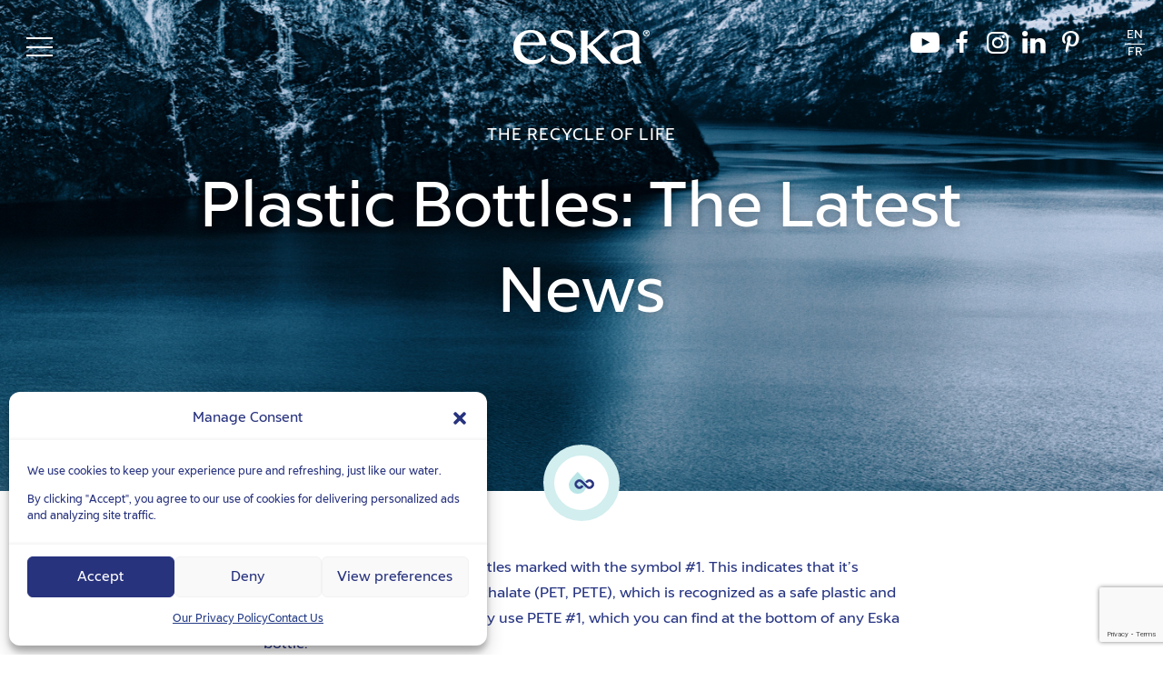

--- FILE ---
content_type: text/html; charset=UTF-8
request_url: https://www.eskawater.com/the-latest-update-on-plastic/
body_size: 13555
content:
<!DOCTYPE html>
<html lang="en-CA">
	<head>
		<meta charset="UTF-8">
        <meta name="viewport" content="width=device-width, initial-scale=1.0">
<!-- 		<link rel="stylesheet" type="text/css" href="slick/slick.css"/>
		<script type="text/javascript" src="//code.jquery.com/jquery-1.11.0.min.js"></script>
<script type="text/javascript" src="//code.jquery.com/jquery-migrate-1.2.1.min.js"></script>
<script type="text/javascript" src="slick/slick.min.js"></script> -->
		<script type="text/javascript">
			var pathInfo = {
				base: 'https://www.eskawater.com/wp-content/themes/eskawater/',
				css: 'css/',
				js: 'js/',
				swf: 'swf/',
			}
		</script>
		<meta name='robots' content='index, follow, max-image-preview:large, max-snippet:-1, max-video-preview:-1' />
<link rel="alternate" hreflang="en-ca" href="https://www.eskawater.com/the-latest-update-on-plastic/" />
<link rel="alternate" hreflang="fr-ca" href="https://eaueska.ca/nouvelles-sur-le-plastique/" />
<link rel="alternate" hreflang="x-default" href="https://www.eskawater.com/the-latest-update-on-plastic/" />

	<!-- This site is optimized with the Yoast SEO plugin v20.8 - https://yoast.com/wordpress/plugins/seo/ -->
	<title>Plastic Bottles: The Latest News | Eska Water</title>
	<meta name="description" content="With the concern of using harmful plastics, Eska Water vows to solely use BPA-free bottles for our natural spring water and sparkling water." />
	<link rel="canonical" href="https://www.eskawater.com/the-latest-update-on-plastic/" />
	<meta property="og:locale" content="en_US" />
	<meta property="og:type" content="article" />
	<meta property="og:title" content="Plastic Bottles: The Latest News | Eska Water" />
	<meta property="og:description" content="With the concern of using harmful plastics, Eska Water vows to solely use BPA-free bottles for our natural spring water and sparkling water." />
	<meta property="og:url" content="https://www.eskawater.com/the-latest-update-on-plastic/" />
	<meta property="og:site_name" content="Eska Water" />
	<meta property="article:published_time" content="2015-10-11T18:26:44+00:00" />
	<meta property="article:modified_time" content="2020-12-07T18:57:07+00:00" />
	<meta name="author" content="admin" />
	<meta name="twitter:card" content="summary_large_image" />
	<meta name="twitter:label1" content="Written by" />
	<meta name="twitter:data1" content="admin" />
	<script type="application/ld+json" class="yoast-schema-graph">{"@context":"https://schema.org","@graph":[{"@type":"WebPage","@id":"https://www.eskawater.com/the-latest-update-on-plastic/","url":"https://www.eskawater.com/the-latest-update-on-plastic/","name":"Plastic Bottles: The Latest News | Eska Water","isPartOf":{"@id":"https://www.eskawater.com/#website"},"datePublished":"2015-10-11T18:26:44+00:00","dateModified":"2020-12-07T18:57:07+00:00","author":{"@id":"https://www.eskawater.com/#/schema/person/7f2ab090d7f129513c07af1979dddfe7"},"description":"With the concern of using harmful plastics, Eska Water vows to solely use BPA-free bottles for our natural spring water and sparkling water.","breadcrumb":{"@id":"https://www.eskawater.com/the-latest-update-on-plastic/#breadcrumb"},"inLanguage":"en-CA","potentialAction":[{"@type":"ReadAction","target":["https://www.eskawater.com/the-latest-update-on-plastic/"]}]},{"@type":"BreadcrumbList","@id":"https://www.eskawater.com/the-latest-update-on-plastic/#breadcrumb","itemListElement":[{"@type":"ListItem","position":1,"name":"Home","item":"https://www.eskawater.com/"},{"@type":"ListItem","position":2,"name":"Plastic Bottles: The Latest News"}]},{"@type":"WebSite","@id":"https://www.eskawater.com/#website","url":"https://www.eskawater.com/","name":"Eska Water","description":"","potentialAction":[{"@type":"SearchAction","target":{"@type":"EntryPoint","urlTemplate":"https://www.eskawater.com/?s={search_term_string}"},"query-input":"required name=search_term_string"}],"inLanguage":"en-CA"},{"@type":"Person","@id":"https://www.eskawater.com/#/schema/person/7f2ab090d7f129513c07af1979dddfe7","name":"admin","image":{"@type":"ImageObject","inLanguage":"en-CA","@id":"https://www.eskawater.com/#/schema/person/image/","url":"https://secure.gravatar.com/avatar/a95b3de2ac0f1bd77b833246c4946a20?s=96&d=mm&r=g","contentUrl":"https://secure.gravatar.com/avatar/a95b3de2ac0f1bd77b833246c4946a20?s=96&d=mm&r=g","caption":"admin"}}]}</script>
	<!-- / Yoast SEO plugin. -->


<link rel='dns-prefetch' href='//use.fontawesome.com' />
<link rel='dns-prefetch' href='//www.googletagmanager.com' />
<link rel="alternate" type="application/rss+xml" title="Eska Water &raquo; Feed" href="https://www.eskawater.com/feed/" />
<link rel="alternate" type="application/rss+xml" title="Eska Water &raquo; Comments Feed" href="https://www.eskawater.com/comments/feed/" />
<script type="text/javascript">
window._wpemojiSettings = {"baseUrl":"https:\/\/s.w.org\/images\/core\/emoji\/14.0.0\/72x72\/","ext":".png","svgUrl":"https:\/\/s.w.org\/images\/core\/emoji\/14.0.0\/svg\/","svgExt":".svg","source":{"concatemoji":"https:\/\/www.eskawater.com\/wp-includes\/js\/wp-emoji-release.min.js?ver=6.1.9"}};
/*! This file is auto-generated */
!function(e,a,t){var n,r,o,i=a.createElement("canvas"),p=i.getContext&&i.getContext("2d");function s(e,t){var a=String.fromCharCode,e=(p.clearRect(0,0,i.width,i.height),p.fillText(a.apply(this,e),0,0),i.toDataURL());return p.clearRect(0,0,i.width,i.height),p.fillText(a.apply(this,t),0,0),e===i.toDataURL()}function c(e){var t=a.createElement("script");t.src=e,t.defer=t.type="text/javascript",a.getElementsByTagName("head")[0].appendChild(t)}for(o=Array("flag","emoji"),t.supports={everything:!0,everythingExceptFlag:!0},r=0;r<o.length;r++)t.supports[o[r]]=function(e){if(p&&p.fillText)switch(p.textBaseline="top",p.font="600 32px Arial",e){case"flag":return s([127987,65039,8205,9895,65039],[127987,65039,8203,9895,65039])?!1:!s([55356,56826,55356,56819],[55356,56826,8203,55356,56819])&&!s([55356,57332,56128,56423,56128,56418,56128,56421,56128,56430,56128,56423,56128,56447],[55356,57332,8203,56128,56423,8203,56128,56418,8203,56128,56421,8203,56128,56430,8203,56128,56423,8203,56128,56447]);case"emoji":return!s([129777,127995,8205,129778,127999],[129777,127995,8203,129778,127999])}return!1}(o[r]),t.supports.everything=t.supports.everything&&t.supports[o[r]],"flag"!==o[r]&&(t.supports.everythingExceptFlag=t.supports.everythingExceptFlag&&t.supports[o[r]]);t.supports.everythingExceptFlag=t.supports.everythingExceptFlag&&!t.supports.flag,t.DOMReady=!1,t.readyCallback=function(){t.DOMReady=!0},t.supports.everything||(n=function(){t.readyCallback()},a.addEventListener?(a.addEventListener("DOMContentLoaded",n,!1),e.addEventListener("load",n,!1)):(e.attachEvent("onload",n),a.attachEvent("onreadystatechange",function(){"complete"===a.readyState&&t.readyCallback()})),(e=t.source||{}).concatemoji?c(e.concatemoji):e.wpemoji&&e.twemoji&&(c(e.twemoji),c(e.wpemoji)))}(window,document,window._wpemojiSettings);
</script>
<style type="text/css">
img.wp-smiley,
img.emoji {
	display: inline !important;
	border: none !important;
	box-shadow: none !important;
	height: 1em !important;
	width: 1em !important;
	margin: 0 0.07em !important;
	vertical-align: -0.1em !important;
	background: none !important;
	padding: 0 !important;
}
</style>
	<link rel='stylesheet' id='wp-block-library-css' href='https://www.eskawater.com/wp-includes/css/dist/block-library/style.min.css?ver=6.1.9' type='text/css' media='all' />
<link rel='stylesheet' id='classic-theme-styles-css' href='https://www.eskawater.com/wp-includes/css/classic-themes.min.css?ver=1' type='text/css' media='all' />
<style id='global-styles-inline-css' type='text/css'>
body{--wp--preset--color--black: #000000;--wp--preset--color--cyan-bluish-gray: #abb8c3;--wp--preset--color--white: #ffffff;--wp--preset--color--pale-pink: #f78da7;--wp--preset--color--vivid-red: #cf2e2e;--wp--preset--color--luminous-vivid-orange: #ff6900;--wp--preset--color--luminous-vivid-amber: #fcb900;--wp--preset--color--light-green-cyan: #7bdcb5;--wp--preset--color--vivid-green-cyan: #00d084;--wp--preset--color--pale-cyan-blue: #8ed1fc;--wp--preset--color--vivid-cyan-blue: #0693e3;--wp--preset--color--vivid-purple: #9b51e0;--wp--preset--gradient--vivid-cyan-blue-to-vivid-purple: linear-gradient(135deg,rgba(6,147,227,1) 0%,rgb(155,81,224) 100%);--wp--preset--gradient--light-green-cyan-to-vivid-green-cyan: linear-gradient(135deg,rgb(122,220,180) 0%,rgb(0,208,130) 100%);--wp--preset--gradient--luminous-vivid-amber-to-luminous-vivid-orange: linear-gradient(135deg,rgba(252,185,0,1) 0%,rgba(255,105,0,1) 100%);--wp--preset--gradient--luminous-vivid-orange-to-vivid-red: linear-gradient(135deg,rgba(255,105,0,1) 0%,rgb(207,46,46) 100%);--wp--preset--gradient--very-light-gray-to-cyan-bluish-gray: linear-gradient(135deg,rgb(238,238,238) 0%,rgb(169,184,195) 100%);--wp--preset--gradient--cool-to-warm-spectrum: linear-gradient(135deg,rgb(74,234,220) 0%,rgb(151,120,209) 20%,rgb(207,42,186) 40%,rgb(238,44,130) 60%,rgb(251,105,98) 80%,rgb(254,248,76) 100%);--wp--preset--gradient--blush-light-purple: linear-gradient(135deg,rgb(255,206,236) 0%,rgb(152,150,240) 100%);--wp--preset--gradient--blush-bordeaux: linear-gradient(135deg,rgb(254,205,165) 0%,rgb(254,45,45) 50%,rgb(107,0,62) 100%);--wp--preset--gradient--luminous-dusk: linear-gradient(135deg,rgb(255,203,112) 0%,rgb(199,81,192) 50%,rgb(65,88,208) 100%);--wp--preset--gradient--pale-ocean: linear-gradient(135deg,rgb(255,245,203) 0%,rgb(182,227,212) 50%,rgb(51,167,181) 100%);--wp--preset--gradient--electric-grass: linear-gradient(135deg,rgb(202,248,128) 0%,rgb(113,206,126) 100%);--wp--preset--gradient--midnight: linear-gradient(135deg,rgb(2,3,129) 0%,rgb(40,116,252) 100%);--wp--preset--duotone--dark-grayscale: url('#wp-duotone-dark-grayscale');--wp--preset--duotone--grayscale: url('#wp-duotone-grayscale');--wp--preset--duotone--purple-yellow: url('#wp-duotone-purple-yellow');--wp--preset--duotone--blue-red: url('#wp-duotone-blue-red');--wp--preset--duotone--midnight: url('#wp-duotone-midnight');--wp--preset--duotone--magenta-yellow: url('#wp-duotone-magenta-yellow');--wp--preset--duotone--purple-green: url('#wp-duotone-purple-green');--wp--preset--duotone--blue-orange: url('#wp-duotone-blue-orange');--wp--preset--font-size--small: 13px;--wp--preset--font-size--medium: 20px;--wp--preset--font-size--large: 36px;--wp--preset--font-size--x-large: 42px;--wp--preset--spacing--20: 0.44rem;--wp--preset--spacing--30: 0.67rem;--wp--preset--spacing--40: 1rem;--wp--preset--spacing--50: 1.5rem;--wp--preset--spacing--60: 2.25rem;--wp--preset--spacing--70: 3.38rem;--wp--preset--spacing--80: 5.06rem;}:where(.is-layout-flex){gap: 0.5em;}body .is-layout-flow > .alignleft{float: left;margin-inline-start: 0;margin-inline-end: 2em;}body .is-layout-flow > .alignright{float: right;margin-inline-start: 2em;margin-inline-end: 0;}body .is-layout-flow > .aligncenter{margin-left: auto !important;margin-right: auto !important;}body .is-layout-constrained > .alignleft{float: left;margin-inline-start: 0;margin-inline-end: 2em;}body .is-layout-constrained > .alignright{float: right;margin-inline-start: 2em;margin-inline-end: 0;}body .is-layout-constrained > .aligncenter{margin-left: auto !important;margin-right: auto !important;}body .is-layout-constrained > :where(:not(.alignleft):not(.alignright):not(.alignfull)){max-width: var(--wp--style--global--content-size);margin-left: auto !important;margin-right: auto !important;}body .is-layout-constrained > .alignwide{max-width: var(--wp--style--global--wide-size);}body .is-layout-flex{display: flex;}body .is-layout-flex{flex-wrap: wrap;align-items: center;}body .is-layout-flex > *{margin: 0;}:where(.wp-block-columns.is-layout-flex){gap: 2em;}.has-black-color{color: var(--wp--preset--color--black) !important;}.has-cyan-bluish-gray-color{color: var(--wp--preset--color--cyan-bluish-gray) !important;}.has-white-color{color: var(--wp--preset--color--white) !important;}.has-pale-pink-color{color: var(--wp--preset--color--pale-pink) !important;}.has-vivid-red-color{color: var(--wp--preset--color--vivid-red) !important;}.has-luminous-vivid-orange-color{color: var(--wp--preset--color--luminous-vivid-orange) !important;}.has-luminous-vivid-amber-color{color: var(--wp--preset--color--luminous-vivid-amber) !important;}.has-light-green-cyan-color{color: var(--wp--preset--color--light-green-cyan) !important;}.has-vivid-green-cyan-color{color: var(--wp--preset--color--vivid-green-cyan) !important;}.has-pale-cyan-blue-color{color: var(--wp--preset--color--pale-cyan-blue) !important;}.has-vivid-cyan-blue-color{color: var(--wp--preset--color--vivid-cyan-blue) !important;}.has-vivid-purple-color{color: var(--wp--preset--color--vivid-purple) !important;}.has-black-background-color{background-color: var(--wp--preset--color--black) !important;}.has-cyan-bluish-gray-background-color{background-color: var(--wp--preset--color--cyan-bluish-gray) !important;}.has-white-background-color{background-color: var(--wp--preset--color--white) !important;}.has-pale-pink-background-color{background-color: var(--wp--preset--color--pale-pink) !important;}.has-vivid-red-background-color{background-color: var(--wp--preset--color--vivid-red) !important;}.has-luminous-vivid-orange-background-color{background-color: var(--wp--preset--color--luminous-vivid-orange) !important;}.has-luminous-vivid-amber-background-color{background-color: var(--wp--preset--color--luminous-vivid-amber) !important;}.has-light-green-cyan-background-color{background-color: var(--wp--preset--color--light-green-cyan) !important;}.has-vivid-green-cyan-background-color{background-color: var(--wp--preset--color--vivid-green-cyan) !important;}.has-pale-cyan-blue-background-color{background-color: var(--wp--preset--color--pale-cyan-blue) !important;}.has-vivid-cyan-blue-background-color{background-color: var(--wp--preset--color--vivid-cyan-blue) !important;}.has-vivid-purple-background-color{background-color: var(--wp--preset--color--vivid-purple) !important;}.has-black-border-color{border-color: var(--wp--preset--color--black) !important;}.has-cyan-bluish-gray-border-color{border-color: var(--wp--preset--color--cyan-bluish-gray) !important;}.has-white-border-color{border-color: var(--wp--preset--color--white) !important;}.has-pale-pink-border-color{border-color: var(--wp--preset--color--pale-pink) !important;}.has-vivid-red-border-color{border-color: var(--wp--preset--color--vivid-red) !important;}.has-luminous-vivid-orange-border-color{border-color: var(--wp--preset--color--luminous-vivid-orange) !important;}.has-luminous-vivid-amber-border-color{border-color: var(--wp--preset--color--luminous-vivid-amber) !important;}.has-light-green-cyan-border-color{border-color: var(--wp--preset--color--light-green-cyan) !important;}.has-vivid-green-cyan-border-color{border-color: var(--wp--preset--color--vivid-green-cyan) !important;}.has-pale-cyan-blue-border-color{border-color: var(--wp--preset--color--pale-cyan-blue) !important;}.has-vivid-cyan-blue-border-color{border-color: var(--wp--preset--color--vivid-cyan-blue) !important;}.has-vivid-purple-border-color{border-color: var(--wp--preset--color--vivid-purple) !important;}.has-vivid-cyan-blue-to-vivid-purple-gradient-background{background: var(--wp--preset--gradient--vivid-cyan-blue-to-vivid-purple) !important;}.has-light-green-cyan-to-vivid-green-cyan-gradient-background{background: var(--wp--preset--gradient--light-green-cyan-to-vivid-green-cyan) !important;}.has-luminous-vivid-amber-to-luminous-vivid-orange-gradient-background{background: var(--wp--preset--gradient--luminous-vivid-amber-to-luminous-vivid-orange) !important;}.has-luminous-vivid-orange-to-vivid-red-gradient-background{background: var(--wp--preset--gradient--luminous-vivid-orange-to-vivid-red) !important;}.has-very-light-gray-to-cyan-bluish-gray-gradient-background{background: var(--wp--preset--gradient--very-light-gray-to-cyan-bluish-gray) !important;}.has-cool-to-warm-spectrum-gradient-background{background: var(--wp--preset--gradient--cool-to-warm-spectrum) !important;}.has-blush-light-purple-gradient-background{background: var(--wp--preset--gradient--blush-light-purple) !important;}.has-blush-bordeaux-gradient-background{background: var(--wp--preset--gradient--blush-bordeaux) !important;}.has-luminous-dusk-gradient-background{background: var(--wp--preset--gradient--luminous-dusk) !important;}.has-pale-ocean-gradient-background{background: var(--wp--preset--gradient--pale-ocean) !important;}.has-electric-grass-gradient-background{background: var(--wp--preset--gradient--electric-grass) !important;}.has-midnight-gradient-background{background: var(--wp--preset--gradient--midnight) !important;}.has-small-font-size{font-size: var(--wp--preset--font-size--small) !important;}.has-medium-font-size{font-size: var(--wp--preset--font-size--medium) !important;}.has-large-font-size{font-size: var(--wp--preset--font-size--large) !important;}.has-x-large-font-size{font-size: var(--wp--preset--font-size--x-large) !important;}
.wp-block-navigation a:where(:not(.wp-element-button)){color: inherit;}
:where(.wp-block-columns.is-layout-flex){gap: 2em;}
.wp-block-pullquote{font-size: 1.5em;line-height: 1.6;}
</style>
<link rel='stylesheet' id='wpml-blocks-css' href='https://www.eskawater.com/wp-content/plugins/sitepress-multilingual-cms/dist/css/blocks/styles.css?ver=4.6.3' type='text/css' media='all' />
<link rel='stylesheet' id='contact-form-7-css' href='https://www.eskawater.com/wp-content/plugins/contact-form-7/includes/css/styles.css?ver=5.7.6' type='text/css' media='all' />
<link rel='stylesheet' id='wpml-legacy-dropdown-0-css' href='//www.eskawater.com/wp-content/plugins/sitepress-multilingual-cms/templates/language-switchers/legacy-dropdown/style.min.css?ver=1' type='text/css' media='all' />
<style id='wpml-legacy-dropdown-0-inline-css' type='text/css'>
.wpml-ls-statics-shortcode_actions{background-color:#eeeeee;}.wpml-ls-statics-shortcode_actions, .wpml-ls-statics-shortcode_actions .wpml-ls-sub-menu, .wpml-ls-statics-shortcode_actions a {border-color:#cdcdcd;}.wpml-ls-statics-shortcode_actions a {color:#444444;background-color:#ffffff;}.wpml-ls-statics-shortcode_actions a:hover,.wpml-ls-statics-shortcode_actions a:focus {color:#000000;background-color:#eeeeee;}.wpml-ls-statics-shortcode_actions .wpml-ls-current-language>a {color:#444444;background-color:#ffffff;}.wpml-ls-statics-shortcode_actions .wpml-ls-current-language:hover>a, .wpml-ls-statics-shortcode_actions .wpml-ls-current-language>a:focus {color:#000000;background-color:#eeeeee;}
</style>
<link rel='stylesheet' id='cmplz-general-css' href='https://www.eskawater.com/wp-content/plugins/complianz-gdpr/assets/css/cookieblocker.min.css?ver=1712257661' type='text/css' media='all' />
<link rel='stylesheet' id='cms-navigation-style-base-css' href='https://www.eskawater.com/wp-content/plugins/wpml-cms-nav/res/css/cms-navigation-base.css?ver=1.5.5' type='text/css' media='screen' />
<link rel='stylesheet' id='cms-navigation-style-css' href='https://www.eskawater.com/wp-content/plugins/wpml-cms-nav/res/css/cms-navigation.css?ver=1.5.5' type='text/css' media='screen' />
<link rel='stylesheet' id='base-style-css' href='https://www.eskawater.com/wp-content/themes/eskawater/style.css?ver=1.0.104' type='text/css' media='all' />
<link rel='stylesheet' id='base-theme-css' href='https://www.eskawater.com/wp-content/themes/eskawater/theme.css?ver=6.1.9' type='text/css' media='all' />
<link rel='stylesheet' id='magnific-popup-style-css' href='https://www.eskawater.com/wp-content/themes/eskawater/js/magnific-popup/magnific-popup.css?ver=1.1.0' type='text/css' media='all' />
<link rel='stylesheet' id='custom-styles-css' href='https://www.eskawater.com/wp-content/themes/eskawater/css/style.css?ver=1.0.104' type='text/css' media='all' />
<link rel='stylesheet' id='wi-custom-styles-css' href='https://www.eskawater.com/wp-content/themes/eskawater/assets/css/custom-style.css?ver=1.0.20' type='text/css' media='all' />
<link rel='stylesheet' id='fancybox-css' href='https://www.eskawater.com/wp-content/plugins/easy-fancybox/fancybox/1.5.4/jquery.fancybox.min.css?ver=6.1.9' type='text/css' media='screen' />
<link rel='stylesheet' id='bfa-font-awesome-css' href='https://use.fontawesome.com/releases/v5.15.4/css/all.css?ver=2.0.3' type='text/css' media='all' />
<link rel='stylesheet' id='bfa-font-awesome-v4-shim-css' href='https://use.fontawesome.com/releases/v5.15.4/css/v4-shims.css?ver=2.0.3' type='text/css' media='all' />
<style id='bfa-font-awesome-v4-shim-inline-css' type='text/css'>

			@font-face {
				font-family: 'FontAwesome';
				src: url('https://use.fontawesome.com/releases/v5.15.4/webfonts/fa-brands-400.eot'),
				url('https://use.fontawesome.com/releases/v5.15.4/webfonts/fa-brands-400.eot?#iefix') format('embedded-opentype'),
				url('https://use.fontawesome.com/releases/v5.15.4/webfonts/fa-brands-400.woff2') format('woff2'),
				url('https://use.fontawesome.com/releases/v5.15.4/webfonts/fa-brands-400.woff') format('woff'),
				url('https://use.fontawesome.com/releases/v5.15.4/webfonts/fa-brands-400.ttf') format('truetype'),
				url('https://use.fontawesome.com/releases/v5.15.4/webfonts/fa-brands-400.svg#fontawesome') format('svg');
			}

			@font-face {
				font-family: 'FontAwesome';
				src: url('https://use.fontawesome.com/releases/v5.15.4/webfonts/fa-solid-900.eot'),
				url('https://use.fontawesome.com/releases/v5.15.4/webfonts/fa-solid-900.eot?#iefix') format('embedded-opentype'),
				url('https://use.fontawesome.com/releases/v5.15.4/webfonts/fa-solid-900.woff2') format('woff2'),
				url('https://use.fontawesome.com/releases/v5.15.4/webfonts/fa-solid-900.woff') format('woff'),
				url('https://use.fontawesome.com/releases/v5.15.4/webfonts/fa-solid-900.ttf') format('truetype'),
				url('https://use.fontawesome.com/releases/v5.15.4/webfonts/fa-solid-900.svg#fontawesome') format('svg');
			}

			@font-face {
				font-family: 'FontAwesome';
				src: url('https://use.fontawesome.com/releases/v5.15.4/webfonts/fa-regular-400.eot'),
				url('https://use.fontawesome.com/releases/v5.15.4/webfonts/fa-regular-400.eot?#iefix') format('embedded-opentype'),
				url('https://use.fontawesome.com/releases/v5.15.4/webfonts/fa-regular-400.woff2') format('woff2'),
				url('https://use.fontawesome.com/releases/v5.15.4/webfonts/fa-regular-400.woff') format('woff'),
				url('https://use.fontawesome.com/releases/v5.15.4/webfonts/fa-regular-400.ttf') format('truetype'),
				url('https://use.fontawesome.com/releases/v5.15.4/webfonts/fa-regular-400.svg#fontawesome') format('svg');
				unicode-range: U+F004-F005,U+F007,U+F017,U+F022,U+F024,U+F02E,U+F03E,U+F044,U+F057-F059,U+F06E,U+F070,U+F075,U+F07B-F07C,U+F080,U+F086,U+F089,U+F094,U+F09D,U+F0A0,U+F0A4-F0A7,U+F0C5,U+F0C7-F0C8,U+F0E0,U+F0EB,U+F0F3,U+F0F8,U+F0FE,U+F111,U+F118-F11A,U+F11C,U+F133,U+F144,U+F146,U+F14A,U+F14D-F14E,U+F150-F152,U+F15B-F15C,U+F164-F165,U+F185-F186,U+F191-F192,U+F1AD,U+F1C1-F1C9,U+F1CD,U+F1D8,U+F1E3,U+F1EA,U+F1F6,U+F1F9,U+F20A,U+F247-F249,U+F24D,U+F254-F25B,U+F25D,U+F267,U+F271-F274,U+F279,U+F28B,U+F28D,U+F2B5-F2B6,U+F2B9,U+F2BB,U+F2BD,U+F2C1-F2C2,U+F2D0,U+F2D2,U+F2DC,U+F2ED,U+F328,U+F358-F35B,U+F3A5,U+F3D1,U+F410,U+F4AD;
			}
		
</style>
<script type='text/javascript' src='//www.eskawater.com/wp-content/plugins/sitepress-multilingual-cms/templates/language-switchers/legacy-dropdown/script.min.js?ver=1' id='wpml-legacy-dropdown-0-js'></script>
<script type='text/javascript' src='https://www.eskawater.com/wp-includes/js/jquery/jquery.min.js?ver=3.6.1' id='jquery-core-js'></script>
<script type='text/javascript' src='https://www.eskawater.com/wp-includes/js/jquery/jquery-migrate.min.js?ver=3.3.2' id='jquery-migrate-js'></script>
<script type='text/javascript' id='wpml-xdomain-data-js-extra'>
/* <![CDATA[ */
var wpml_xdomain_data = {"css_selector":"wpml-ls-item","ajax_url":"https:\/\/www.eskawater.com\/wp-admin\/admin-ajax.php","current_lang":"en","_nonce":"20c74f1f10"};
/* ]]> */
</script>
<script type='text/javascript' src='https://www.eskawater.com/wp-content/plugins/sitepress-multilingual-cms/res/js/xdomain-data.js?ver=4.6.3' id='wpml-xdomain-data-js'></script>
<link rel="https://api.w.org/" href="https://www.eskawater.com/wp-json/" /><link rel="alternate" type="application/json" href="https://www.eskawater.com/wp-json/wp/v2/posts/1040" /><link rel="EditURI" type="application/rsd+xml" title="RSD" href="https://www.eskawater.com/xmlrpc.php?rsd" />
<link rel="wlwmanifest" type="application/wlwmanifest+xml" href="https://www.eskawater.com/wp-includes/wlwmanifest.xml" />
<link rel='shortlink' href='https://www.eskawater.com/?p=1040' />
<link rel="alternate" type="application/json+oembed" href="https://www.eskawater.com/wp-json/oembed/1.0/embed?url=https%3A%2F%2Fwww.eskawater.com%2Fthe-latest-update-on-plastic%2F" />
<link rel="alternate" type="text/xml+oembed" href="https://www.eskawater.com/wp-json/oembed/1.0/embed?url=https%3A%2F%2Fwww.eskawater.com%2Fthe-latest-update-on-plastic%2F&#038;format=xml" />
<meta name="generator" content="WPML ver:4.6.3 stt:1,4;" />
<meta name="generator" content="Site Kit by Google 1.99.0" />			<style>.cmplz-hidden {
					display: none !important;
				}</style>
		<script type="text/plain" data-service="hotjar" data-category="marketing">
		(function(h,o,t,j,a,r){
			h.hj=h.hj||function(){(h.hj.q=h.hj.q||[]).push(arguments)};
			h._hjSettings={hjid:1950696,hjsv:5};
			a=o.getElementsByTagName('head')[0];
			r=o.createElement('script');r.async=1;
			r.src=t+h._hjSettings.hjid+j+h._hjSettings.hjsv;
			a.appendChild(r);
		})(window,document,'//static.hotjar.com/c/hotjar-','.js?sv=');
		</script>
				<script>
			document.documentElement.className = document.documentElement.className.replace( 'no-js', 'js' );
		</script>
				<style>
			.no-js img.lazyload { display: none; }
			figure.wp-block-image img.lazyloading { min-width: 150px; }
							.lazyload, .lazyloading { opacity: 0; }
				.lazyloaded {
					opacity: 1;
					transition: opacity 400ms;
					transition-delay: 0ms;
				}
					</style>
		
<!-- Google Tag Manager snippet added by Site Kit -->
<script type="text/javascript">
			( function( w, d, s, l, i ) {
				w[l] = w[l] || [];
				w[l].push( {'gtm.start': new Date().getTime(), event: 'gtm.js'} );
				var f = d.getElementsByTagName( s )[0],
					j = d.createElement( s ), dl = l != 'dataLayer' ? '&l=' + l : '';
				j.async = true;
				j.src = 'https://www.googletagmanager.com/gtm.js?id=' + i + dl;
				f.parentNode.insertBefore( j, f );
			} )( window, document, 'script', 'dataLayer', 'GTM-W6PQ897' );
			
</script>

<!-- End Google Tag Manager snippet added by Site Kit -->
		<style type="text/css" id="wp-custom-css">
			.blog-banner-box h3 span {display:none !important;}
@media (min-width: 768px) {
.new-design-2020.blog .blog-video-header .header-content .right-col .header-content-image, .new-design-2020.category .blog-video-header .header-content .right-col .header-content-image {object-fit:contain;}}
#postulez form textarea {height: 80px;}

/*Hide featured images - Blogue/Blog*/

img.attachment-full.size-full.wp-post-image
{display:None}		</style>
		    	<style type="text/css">
			#xmt_Primary_wid.xmt ul li.tweet_list + li.tweet_list,
			#xmt_french_wid.xmt ul li.tweet_list + li.tweet_list {
			display:none;
			}
		</style>
		<script defer src="https://www.eskawater.com/wp-content/themes/eskawater/js/jquery.flexslider.js?v=6.0.1"></script>
		<link rel='stylesheet' id='overwrite-css'  href='https://www.eskawater.com/wp-content/themes/eskawater/overwrite.css?ver=8.4' type='text/css' media='all' />
		<link rel="stylesheet" href="https://www.eskawater.com/wp-content/themes/eskawater/flexslider.css?v=6" type="text/css" media="screen" />
		<link rel="icon" href="/favicon.ico" />

		<script src="https://cdn.plyr.io/3.6.2/plyr.js"></script>
		<link rel="stylesheet" href="https://cdn.plyr.io/3.6.2/plyr.css" />
		
		<!-- Facebook Pixel Code -->
		<script type="text/plain" data-service="facebook" data-category="marketing">
		!function(f,b,e,v,n,t,s)
		{if(f.fbq)return;n=f.fbq=function(){n.callMethod?
		n.callMethod.apply(n,arguments):n.queue.push(arguments)};
		if(!f._fbq)f._fbq=n;n.push=n;n.loaded=!0;n.version='2.0';
		n.queue=[];t=b.createElement(e);t.async=!0;
		t.src=v;s=b.getElementsByTagName(e)[0];
		s.parentNode.insertBefore(t,s)}(window,document,'script',
		'https://connect.facebook.net/en_US/fbevents.js');
		fbq('init', '360519954652951'); 
		fbq('track', 'PageView');
		</script>
		<noscript>
		<img height="1" width="1" 
		src="https://www.facebook.com/tr?id=360519954652951&ev=PageView
		&noscript=1"/>
		</noscript>
		<!-- End Facebook Pixel Code -->

	</head>
	<body data-cmplz=1 class="post-template-default single single-post postid-1040 single-format-standard new-design-2020 preloading new-footer-2020 en">


	<div id="wrapper">
		<div class="mainmenu-wrapper">
			<a class="mainmenu-close">Close</a>
			<div class="container">
				<div class="row">
					<div class="col-lg-12">
						<nav>
							<div class="menu-main-menu-2020-en-container"><ul id="menu-main-menu-2020-en" class="menu"><li id="menu-item-3673" class="menu-item menu-item-type-post_type menu-item-object-page menu-item-3673"><a href="https://www.eskawater.com/our-products/">Our products</a></li>
<li id="menu-item-3674" class="menu-item menu-item-type-post_type menu-item-object-page menu-item-3674"><a href="https://www.eskawater.com/the-source/">The source</a></li>
<li id="menu-item-3759" class="menu-item menu-item-type-post_type menu-item-object-page menu-item-3759"><a href="https://www.eskawater.com/eco-responsibility/">Eco Responsibility</a></li>
<li id="menu-item-3681" class="menu-item menu-item-type-post_type menu-item-object-page current_page_parent menu-item-3681"><a href="https://www.eskawater.com/blog/">News and Blog</a></li>
</ul></div>
							<div class="menu-small-menu-en-container"><ul id="menu-small-menu-en" class="menu"><li id="menu-item-3682" class="menu-item menu-item-type-post_type menu-item-object-page menu-item-3682"><a href="https://www.eskawater.com/careers/">Careers</a></li>
<li id="menu-item-3683" class="menu-item menu-item-type-post_type menu-item-object-page menu-item-3683"><a href="https://www.eskawater.com/contact-us/">Contact Us</a></li>
<li id="menu-item-3684" class="menu-item menu-item-type-post_type menu-item-object-page menu-item-3684"><a href="https://www.eskawater.com/faq/">FAQ</a></li>
</ul></div>						</nav>
					</div>
				</div>	
			</div>
		</div>

		<header id="header">
			<div class="container">
				<div class="row header-item-row">
					<div class="col-lg-5 col-md-4 nav-menu-col">
						<a href="#" class="hamberger-menu"><span></span></a>
					</div>

					<div class="col-lg-2 col-md-3 logo-col">
						<div class="logo">
							<a href="https://www.eskawater.com">
								<img  alt="" data-srcset="https://www.eskawater.com/wp-content/uploads/2020/06/eska_logo@2x.png 2x" data-src="https://www.eskawater.com/wp-content/uploads/2020/06/eska_logo.png" class="lazyload" src="[data-uri]" /><noscript><img src="https://www.eskawater.com/wp-content/uploads/2020/06/eska_logo.png" alt="" srcset="https://www.eskawater.com/wp-content/uploads/2020/06/eska_logo@2x.png 2x" /></noscript>					        </a>
					    </div>
					</div>

					<div class="col-lg-5 col-md-4 header-right-col">
				    	<ul class="social-networks"><li><a target="_blank" class="Youtube" href="https://www.youtube.com/channel/UCn2o5V06wOW1B392mramDGg">Youtube</a></li><li><a target="_blank" class="Facebook" href="https://www.facebook.com/ESKAWater">Facebook</a></li><li><a target="_blank" class="Instagram" href="https://instagram.com/eskawater/">Instagram</a></li><li><a target="_blank" class="LinkedIn" href="https://www.linkedin.com/company/8858580">LinkedIn</a></li><li><a target="_blank" class="Pinterest" href="https://www.pinterest.ca/Eska_Water/">Pinterest</a></li></ul>            			

				    								<div class="language"><a href="https://www.eskawater.com/the-latest-update-on-plastic/" class="active en"><span class="normal">en</span><span class="mobile">English</span></a><a href="https://eaueska.ca/nouvelles-sur-le-plastique/" class="fr"><span class="normal">fr</span><span class="mobile">French</span></a></div>											</div>
				</div>
			</div>
		</header>
<main id="main" role="main">
        <section class="block-magic-2">
            <div class="img-holder" style="background-image: url(https://www.eskawater.com/wp-content/themes/eskawater/images/post-header.jpg);"></div>

            <div class="container post-header-container">
                                <div class="single-header-title-cat">
                    <li><a class="top-link" href="https://www.eskawater.com/category/recycle-of-life/"><i class="icon-bottle"></i> The Recycle of Life</a> </li>                </div>
                <h1>Plastic Bottles: The Latest News</h1>                <!--
                    <div class="quote-wrap">
                        <blockquote>
                                                    </blockquote>
                    </div>
                --><div class="post_header-icon post_header-icon_recycle-of-life"><span></span></div>            </div>
        </section>

        <div class="main-text">
            <div class="text-wrap">
            	
                <p><span style="font-weight: 400;">Most bottled water comes in bottles </span><span style="font-weight: 400;">marked</span><span style="font-weight: 400;"> with the symbol #1. This </span><span style="font-weight: 400;">indicates that it’s made from </span><span style="font-weight: 400;">polyethylene terephthalate (PET, PETE), </span><span style="font-weight: 400;">which is recognized as a safe plastic and contains no BPA.</span> <span style="font-weight: 400;">At Eska, w</span><span style="font-weight: 400;">e only </span><span style="font-weight: 400;">use </span><span style="font-weight: 400;">PET</span><span style="font-weight: 400;">E #1, which you can find at the bottom of any Eska bottle.</span></p>
                                

			<p class="close-comments">Comments are closed.</p>
	            </div>
            <div class="bottom-frame post-date-container">
                <div class="frame-wrap">
                    <!--<a href="#" class="share-op">
    <span><i class="icon-share-alt"></i></span>
</a>
<ul class="share">
    <li>
        <span class="st_twitter_custom"><a href="#"><i class="icon-twitter"></i></a></span>
    </li>
    <li>
        <span class="st_facebook_custom"><a href="#"><i class="icon-facebook-official"></i></a></span>
    </li>
    <li>
        <span class='st_email_custom'><a href="#"><i class="icon-envelope"></i></a></span>
    </li>
    <li>
        <span class='st_googleplus_custom'><a href="#"><i class="icon-plus"></i></a></span>
    </li>
</ul> -->
                    <ul class="list">
                        <li>                                Published on
                            <time datetime="2015-10-11">October 11, 2015</time>, in </li>
                        <li><a class="top-link" href="https://www.eskawater.com/category/recycle-of-life/"><i class="icon-bottle"></i> The Recycle of Life</a> </li>                    </ul>
                </div>
            </div>
            <div class="post-sharing">
                                    <p>share</p>
                                <div class="post-sharing-fb">
                </div>
                <div class="post-sharing-twitter">
                </div>
                <div class="post-sharing-link">
                </div>
           </div>
            <div class="post-see-also">
                                    <p>Read also</p>
                    <a href="https://www.eskawater.com/blog/">See all</a>
                            </div>
            <div class="post-latest-posts">
                                        <div class="post-latest-post" data-link="https://www.eskawater.com/3-sparkling-summer-mocktails/"  >
                            
                            <div class="post-latest-post-category">                            <div class="tuile-icon post_header-icon_recycle-of-life"><span></span></div>The Recycle of Life                            </div>
                            <div class="post-latest-post-title">
                            <a href=" https://www.eskawater.com/3-sparkling-summer-mocktails/" >A taste of summer with sparkling mocktails: 3 gourmet recipes </a>
                            </div>
                            <div class="post-latest-post-caption">Discover our summer smoothie recipes made with Eska spring water. Perfect for some fun in the sun!

</div>
                    
                        </div>
                                                <div class="post-latest-post" data-link="https://www.eskawater.com/10-spots-to-reconnect-with-nature/"  >
                            
                            <div class="post-latest-post-category">                            <div class="tuile-icon post_header-icon_recycle-of-life"><span></span></div>The Recycle of Life                            </div>
                            <div class="post-latest-post-title">
                            <a href=" https://www.eskawater.com/10-spots-to-reconnect-with-nature/" >The water is calling: 10 spots to reconnect with nature </a>
                            </div>
                            <div class="post-latest-post-caption">Quebec is home to hundreds of lakes, rivers, and waterfalls. There are countless places you can go to feel the healing powers of water. Here are 10 of our favourites.


</div>
                    
                        </div>
                                                <div class="post-latest-post" data-link="https://www.eskawater.com/three-refreshing-summer-smoothie-recipes/"  >
                            
                            <div class="post-latest-post-category">                            <div class="tuile-icon post_header-icon_recycle-of-life"><span></span></div>The Recycle of Life                            </div>
                            <div class="post-latest-post-title">
                            <a href=" https://www.eskawater.com/three-refreshing-summer-smoothie-recipes/" >Get a taste of summer with water-based smoothies: three refreshing recipes </a>
                            </div>
                            <div class="post-latest-post-caption">Discover our summer smoothie recipes made with Eska spring water. Perfect for some fun in the sun!

</div>
                    
                        </div>
                                    </div>
        </div>
    			</main>
		<footer id="footer">
						<div class="footer-container">
				<div class="container">
					<div class="row">
						<div class="footer-col col1">
							<ul class="social-networks"><li><a target="_blank" class="Youtube" href="https://www.youtube.com/channel/UCn2o5V06wOW1B392mramDGg">Youtube</a></li><li><a target="_blank" class="Facebook" href="https://www.facebook.com/ESKAWater">Facebook</a></li><li><a target="_blank" class="Instagram" href="https://instagram.com/eskawater/">Instagram</a></li><li><a target="_blank" class="LinkedIn" href="https://www.linkedin.com/company/8858580">LinkedIn</a></li><li><a target="_blank" class="Pinterest" href="https://www.pinterest.ca/Eska_Water/">Pinterest</a></li></ul>
<h4>Subscribe to<br />
Our Newsletter</h4>

<div class="wpcf7 no-js" id="wpcf7-f3724-o1" lang="en-US" dir="ltr">
<div class="screen-reader-response"><p role="status" aria-live="polite" aria-atomic="true"></p> <ul></ul></div>
<form action="/the-latest-update-on-plastic/#wpcf7-f3724-o1" method="post" class="wpcf7-form init demo" aria-label="Contact form" novalidate="novalidate" data-status="init">
<div style="display: none;">
<input type="hidden" name="_wpcf7" value="3724" />
<input type="hidden" name="_wpcf7_version" value="5.7.6" />
<input type="hidden" name="_wpcf7_locale" value="en_US" />
<input type="hidden" name="_wpcf7_unit_tag" value="wpcf7-f3724-o1" />
<input type="hidden" name="_wpcf7_container_post" value="0" />
<input type="hidden" name="_wpcf7_posted_data_hash" value="" />
<input type="hidden" name="_wpcf7_recaptcha_response" value="" />
</div>
<div class="form-row">
	<p><span class="wpcf7-form-control-wrap" data-name="subscriber-name"><input size="40" class="wpcf7-form-control wpcf7-text wpcf7-validates-as-required" aria-required="true" aria-invalid="false" placeholder="Name" value="" type="text" name="subscriber-name" /></span>
	</p>
</div>
<div class="form-row">
	<p><span class="wpcf7-form-control-wrap" data-name="subscriber-postal"><input size="40" class="wpcf7-form-control wpcf7-text wpcf7-validates-as-required" aria-required="true" aria-invalid="false" placeholder="Postal Code" value="" type="text" name="subscriber-postal" /></span>
	</p>
</div>
<div class="newsletter-form">
	<p><span class="wpcf7-form-control-wrap" data-name="subscriber-email"><input size="40" class="wpcf7-form-control wpcf7-text wpcf7-email wpcf7-validates-as-required wpcf7-validates-as-email" aria-required="true" aria-invalid="false" placeholder="Email" value="" type="email" name="subscriber-email" /></span><input class="wpcf7-form-control has-spinner wpcf7-submit" type="submit" value="ok" />
	</p>
</div><div class="wpcf7-response-output" aria-hidden="true"></div>
</form>
</div>

						</div>
						<div class="footer-col col2">
							<h3><a href="/the-source/">The source</a></h3>
<ul>
<li><a href="/the-importance-of-ph-2/">Importance of pH</a></li>
<li><a href="/the-filtration-system/">Natural filtration</a></li>
<li><a href="/the-purity-of-the-taste/">Purity of taste</a></li>
</ul>
						</div>
						<div class="footer-col col3">
							<h3><a href="/eco-responsibility/">Eco-Responsibility</a></h3>
<ul>
<li><a href="/rpet/">rPET</a></li>
<li><a href="/valuation-of-resources/">Protection and preservation of the land</a></li>
</ul>
						</div>
						<div class="footer-col col4">
							<h3><a href="/our-products/">Products</a></h3>
<ul>
<li style="list-style-type: none;">
<ul>
<li><a href="/our-products/natural-spring-water/">ESKA, Natural Spring Water</a></li>
<li><a href="/our-products/sparkling-water/">ESKA, Sparkling Water</a></li>
</ul>
</li>
</ul>
<p><!--li><a href="/eska-sparkling/">ESKA Sparkling</a></li-->
						</div>
						<div class="footer-col col5">
							<h3><a href="/blog/">News and Blogs</a></h3>
<h3><a href="/careers/">Careers</a></h3>
<h3><a href="/contact-us/">Contact us</a></h3>
<h3><a href="/faq/">FAQ</a></h3>
<h3><a href="/terms-of-use/">Terms of use</a></h3>
<h3><a href="/privacy-policy/">Privacy policy</a></h3>
						</div>
					</div>
				</div>
			</div>
			<div class="footer-pattern"></div>
			<div class="footer-eska-slogan">
				<div class="left-text">Follow Your</div>
				<div class="center-text"></div>
				<div class="right-text">True Nature<sup>TM</sup></div>
			</div>
		</footer>
	</div>
	<script src="https://cdnjs.cloudflare.com/ajax/libs/smoothscroll/1.4.10/SmoothScroll.min.js?v=1.4.10"></script>
	<script>
		jQuery(document).ready(function($){
			setTimeout(function(){$('body').removeClass('preloading');}, 1700);
		});  		
	</script>
	
	
<!-- Consent Management powered by Complianz | GDPR/CCPA Cookie Consent https://wordpress.org/plugins/complianz-gdpr -->
<div id="cmplz-cookiebanner-container"><div class="cmplz-cookiebanner cmplz-hidden banner-1 banner-a optin cmplz-bottom-left cmplz-categories-type-view-preferences" aria-modal="true" data-nosnippet="true" role="dialog" aria-live="polite" aria-labelledby="cmplz-header-1-optin" aria-describedby="cmplz-message-1-optin">
	<div class="cmplz-header">
		<div class="cmplz-logo"></div>
		<div class="cmplz-title" id="cmplz-header-1-optin">Manage Consent</div>
		<div class="cmplz-close" tabindex="0" role="button" aria-label="Close dialogue">
			<svg aria-hidden="true" focusable="false" data-prefix="fas" data-icon="times" class="svg-inline--fa fa-times fa-w-11" role="img" xmlns="http://www.w3.org/2000/svg" viewBox="0 0 352 512"><path fill="currentColor" d="M242.72 256l100.07-100.07c12.28-12.28 12.28-32.19 0-44.48l-22.24-22.24c-12.28-12.28-32.19-12.28-44.48 0L176 189.28 75.93 89.21c-12.28-12.28-32.19-12.28-44.48 0L9.21 111.45c-12.28 12.28-12.28 32.19 0 44.48L109.28 256 9.21 356.07c-12.28 12.28-12.28 32.19 0 44.48l22.24 22.24c12.28 12.28 32.2 12.28 44.48 0L176 322.72l100.07 100.07c12.28 12.28 32.2 12.28 44.48 0l22.24-22.24c12.28-12.28 12.28-32.19 0-44.48L242.72 256z"></path></svg>
		</div>
	</div>

	<div class="cmplz-divider cmplz-divider-header"></div>
	<div class="cmplz-body">
		<div class="cmplz-message" id="cmplz-message-1-optin"><p>We use cookies to keep your experience pure and refreshing, just like our water.</p><p>By clicking "Accept", you agree to our use of cookies for delivering personalized ads and analyzing site traffic.</p></div>
		<!-- categories start -->
		<div class="cmplz-categories">
			<details class="cmplz-category cmplz-functional" >
				<summary>
						<span class="cmplz-category-header">
							<span class="cmplz-category-title">Functional</span>
							<span class='cmplz-always-active'>
								<span class="cmplz-banner-checkbox">
									<input type="checkbox"
										   id="cmplz-functional-optin"
										   data-category="cmplz_functional"
										   class="cmplz-consent-checkbox cmplz-functional"
										   size="40"
										   value="1"/>
									<label class="cmplz-label" for="cmplz-functional-optin" tabindex="0"><span class="screen-reader-text">Functional</span></label>
								</span>
								Always active							</span>
							<span class="cmplz-icon cmplz-open">
								<svg xmlns="http://www.w3.org/2000/svg" viewBox="0 0 448 512"  height="18" ><path d="M224 416c-8.188 0-16.38-3.125-22.62-9.375l-192-192c-12.5-12.5-12.5-32.75 0-45.25s32.75-12.5 45.25 0L224 338.8l169.4-169.4c12.5-12.5 32.75-12.5 45.25 0s12.5 32.75 0 45.25l-192 192C240.4 412.9 232.2 416 224 416z"/></svg>
							</span>
						</span>
				</summary>
				<div class="cmplz-description">
					<span class="cmplz-description-functional">The technical storage or access is strictly necessary for the legitimate purpose of enabling the use of a specific service explicitly requested by the subscriber or user, or for the sole purpose of carrying out the transmission of a communication over an electronic communications network.</span>
				</div>
			</details>

			<details class="cmplz-category cmplz-preferences" >
				<summary>
						<span class="cmplz-category-header">
							<span class="cmplz-category-title">Preferences</span>
							<span class="cmplz-banner-checkbox">
								<input type="checkbox"
									   id="cmplz-preferences-optin"
									   data-category="cmplz_preferences"
									   class="cmplz-consent-checkbox cmplz-preferences"
									   size="40"
									   value="1"/>
								<label class="cmplz-label" for="cmplz-preferences-optin" tabindex="0"><span class="screen-reader-text">Preferences</span></label>
							</span>
							<span class="cmplz-icon cmplz-open">
								<svg xmlns="http://www.w3.org/2000/svg" viewBox="0 0 448 512"  height="18" ><path d="M224 416c-8.188 0-16.38-3.125-22.62-9.375l-192-192c-12.5-12.5-12.5-32.75 0-45.25s32.75-12.5 45.25 0L224 338.8l169.4-169.4c12.5-12.5 32.75-12.5 45.25 0s12.5 32.75 0 45.25l-192 192C240.4 412.9 232.2 416 224 416z"/></svg>
							</span>
						</span>
				</summary>
				<div class="cmplz-description">
					<span class="cmplz-description-preferences">The technical storage or access is necessary for the legitimate purpose of storing preferences that are not requested by the subscriber or user.</span>
				</div>
			</details>

			<details class="cmplz-category cmplz-statistics" >
				<summary>
						<span class="cmplz-category-header">
							<span class="cmplz-category-title">Statistics</span>
							<span class="cmplz-banner-checkbox">
								<input type="checkbox"
									   id="cmplz-statistics-optin"
									   data-category="cmplz_statistics"
									   class="cmplz-consent-checkbox cmplz-statistics"
									   size="40"
									   value="1"/>
								<label class="cmplz-label" for="cmplz-statistics-optin" tabindex="0"><span class="screen-reader-text">Statistics</span></label>
							</span>
							<span class="cmplz-icon cmplz-open">
								<svg xmlns="http://www.w3.org/2000/svg" viewBox="0 0 448 512"  height="18" ><path d="M224 416c-8.188 0-16.38-3.125-22.62-9.375l-192-192c-12.5-12.5-12.5-32.75 0-45.25s32.75-12.5 45.25 0L224 338.8l169.4-169.4c12.5-12.5 32.75-12.5 45.25 0s12.5 32.75 0 45.25l-192 192C240.4 412.9 232.2 416 224 416z"/></svg>
							</span>
						</span>
				</summary>
				<div class="cmplz-description">
					<span class="cmplz-description-statistics">The technical storage or access that is used exclusively for statistical purposes.</span>
					<span class="cmplz-description-statistics-anonymous">The technical storage or access that is used exclusively for anonymous statistical purposes. Without a subpoena, voluntary compliance on the part of your Internet Service Provider, or additional records from a third party, information stored or retrieved for this purpose alone cannot usually be used to identify you.</span>
				</div>
			</details>
			<details class="cmplz-category cmplz-marketing" >
				<summary>
						<span class="cmplz-category-header">
							<span class="cmplz-category-title">Marketing</span>
							<span class="cmplz-banner-checkbox">
								<input type="checkbox"
									   id="cmplz-marketing-optin"
									   data-category="cmplz_marketing"
									   class="cmplz-consent-checkbox cmplz-marketing"
									   size="40"
									   value="1"/>
								<label class="cmplz-label" for="cmplz-marketing-optin" tabindex="0"><span class="screen-reader-text">Marketing</span></label>
							</span>
							<span class="cmplz-icon cmplz-open">
								<svg xmlns="http://www.w3.org/2000/svg" viewBox="0 0 448 512"  height="18" ><path d="M224 416c-8.188 0-16.38-3.125-22.62-9.375l-192-192c-12.5-12.5-12.5-32.75 0-45.25s32.75-12.5 45.25 0L224 338.8l169.4-169.4c12.5-12.5 32.75-12.5 45.25 0s12.5 32.75 0 45.25l-192 192C240.4 412.9 232.2 416 224 416z"/></svg>
							</span>
						</span>
				</summary>
				<div class="cmplz-description">
					<span class="cmplz-description-marketing">The technical storage or access is required to create user profiles to send advertising, or to track the user on a website or across several websites for similar marketing purposes.</span>
				</div>
			</details>
		</div><!-- categories end -->
			</div>

	<div class="cmplz-links cmplz-information">
		<a class="cmplz-link cmplz-manage-options cookie-statement" href="#" data-relative_url="#cmplz-manage-consent-container">Manage options</a>
		<a class="cmplz-link cmplz-manage-third-parties cookie-statement" href="#" data-relative_url="#cmplz-cookies-overview">Manage services</a>
		<a class="cmplz-link cmplz-manage-vendors tcf cookie-statement" href="#" data-relative_url="#cmplz-tcf-wrapper">Manage {vendor_count} vendors</a>
		<a class="cmplz-link cmplz-external cmplz-read-more-purposes tcf" target="_blank" rel="noopener noreferrer nofollow" href="https://cookiedatabase.org/tcf/purposes/">Read more about these purposes</a>
			</div>

	<div class="cmplz-divider cmplz-footer"></div>

	<div class="cmplz-buttons">
		<button class="cmplz-btn cmplz-accept">Accept</button>
		<button class="cmplz-btn cmplz-deny">Deny</button>
		<button class="cmplz-btn cmplz-view-preferences">View preferences</button>
		<button class="cmplz-btn cmplz-save-preferences">Save preferences</button>
		<a class="cmplz-btn cmplz-manage-options tcf cookie-statement" href="#" data-relative_url="#cmplz-manage-consent-container">View preferences</a>
			</div>

	<div class="cmplz-links cmplz-documents">
		<a class="cmplz-link cookie-statement" href="#" data-relative_url="">{title}</a>
		<a class="cmplz-link privacy-statement" href="#" data-relative_url="">{title}</a>
		<a class="cmplz-link impressum" href="#" data-relative_url="">{title}</a>
			</div>

</div>
</div>
					<div id="cmplz-manage-consent" data-nosnippet="true"><button class="cmplz-btn cmplz-hidden cmplz-manage-consent manage-consent-1">Manage consent</button>

</div>		<!-- Google Tag Manager (noscript) snippet added by Site Kit -->
		<noscript>
			<iframe  height="0" width="0" style="display:none;visibility:hidden" data-src="https://www.googletagmanager.com/ns.html?id=GTM-W6PQ897" class="lazyload" src="[data-uri]"></iframe>
		</noscript>
		<!-- End Google Tag Manager (noscript) snippet added by Site Kit -->
		<script type='text/javascript' src='https://www.eskawater.com/wp-content/plugins/contact-form-7/includes/swv/js/index.js?ver=5.7.6' id='swv-js'></script>
<script type='text/javascript' id='contact-form-7-js-extra'>
/* <![CDATA[ */
var wpcf7 = {"api":{"root":"https:\/\/www.eskawater.com\/wp-json\/","namespace":"contact-form-7\/v1"}};
/* ]]> */
</script>
<script type='text/javascript' src='https://www.eskawater.com/wp-content/plugins/contact-form-7/includes/js/index.js?ver=5.7.6' id='contact-form-7-js'></script>
<script type='text/javascript' src='https://www.eskawater.com/wp-content/themes/eskawater/js/magnific-popup/jquery.magnific-popup.min.js?ver=1.1.0' id='magnific-popup-script-js'></script>
<script type='text/javascript' src='https://www.eskawater.com/wp-content/themes/eskawater/js/jquery.main.js?ver=1.0.20' id='base-script-js'></script>
<script type='text/javascript' src='https://www.eskawater.com/wp-content/themes/eskawater/js/custom.js?ver=1.0.20' id='custom-scripts-js'></script>
<script type='text/javascript' src='https://www.eskawater.com/wp-content/plugins/easy-fancybox/fancybox/1.5.4/jquery.fancybox.min.js?ver=6.1.9' id='jquery-fancybox-js'></script>
<script type='text/javascript' id='jquery-fancybox-js-after'>
var fb_timeout, fb_opts={'overlayShow':true,'hideOnOverlayClick':true,'showCloseButton':true,'margin':20,'enableEscapeButton':true,'autoScale':true };
if(typeof easy_fancybox_handler==='undefined'){
var easy_fancybox_handler=function(){
jQuery([".nolightbox","a.wp-block-fileesc_html__button","a.pin-it-button","a[href*='pinterest.com\/pin\/create']","a[href*='facebook.com\/share']","a[href*='twitter.com\/share']"].join(',')).addClass('nofancybox');
jQuery('a.fancybox-close').on('click',function(e){e.preventDefault();jQuery.fancybox.close()});
/* Inline */
jQuery('a.fancybox-inline,area.fancybox-inline,.fancybox-inline>a').each(function(){jQuery(this).fancybox(jQuery.extend(true,{},fb_opts,{'type':'inline','autoDimensions':true,'scrolling':'no','easingIn':'easeOutBack','opacity':false,'hideOnContentClick':false,'titleShow':false}))});
/* iFrame */
jQuery('a.fancybox-iframe,area.fancybox-iframe,.fancybox-iframe>a').each(function(){jQuery(this).fancybox(jQuery.extend(true,{},fb_opts,{'type':'iframe','width':600,'height':'90%','titleShow':false,'titlePosition':'float','titleFromAlt':true,'allowfullscreen':false}))});
};};
var easy_fancybox_auto=function(){setTimeout(function(){jQuery('a#fancybox-auto,#fancybox-auto>a').first().trigger('click')},1000);};
jQuery(easy_fancybox_handler);jQuery(document).on('post-load',easy_fancybox_handler);
jQuery(easy_fancybox_auto);
</script>
<script type='text/javascript' src='https://www.eskawater.com/wp-content/plugins/easy-fancybox/vendor/jquery.mousewheel.min.js?ver=3.1.13' id='jquery-mousewheel-js'></script>
<script type='text/javascript' src='https://www.google.com/recaptcha/api.js?render=6LefOykbAAAAAPQe9y3l-zIS7vmazu_kOY2SaGm_&#038;ver=3.0' id='google-recaptcha-js'></script>
<script type='text/javascript' src='https://www.eskawater.com/wp-includes/js/dist/vendor/regenerator-runtime.min.js?ver=0.13.9' id='regenerator-runtime-js'></script>
<script type='text/javascript' src='https://www.eskawater.com/wp-includes/js/dist/vendor/wp-polyfill.min.js?ver=3.15.0' id='wp-polyfill-js'></script>
<script type='text/javascript' id='wpcf7-recaptcha-js-extra'>
/* <![CDATA[ */
var wpcf7_recaptcha = {"sitekey":"6LefOykbAAAAAPQe9y3l-zIS7vmazu_kOY2SaGm_","actions":{"homepage":"homepage","contactform":"contactform"}};
/* ]]> */
</script>
<script type='text/javascript' src='https://www.eskawater.com/wp-content/plugins/contact-form-7/modules/recaptcha/index.js?ver=5.7.6' id='wpcf7-recaptcha-js'></script>
<script type='text/javascript' src='https://www.eskawater.com/wp-content/plugins/wp-smushit/app/assets/js/smush-lazy-load.min.js?ver=3.12.6' id='smush-lazy-load-js'></script>
<script type='text/javascript' id='cmplz-cookiebanner-js-extra'>
/* <![CDATA[ */
var complianz = {"prefix":"cmplz_","user_banner_id":"1","set_cookies":[],"block_ajax_content":"","banner_version":"31","version":"7.0.4","store_consent":"","do_not_track_enabled":"1","consenttype":"optin","region":"ca","geoip":"","dismiss_timeout":"","disable_cookiebanner":"","soft_cookiewall":"","dismiss_on_scroll":"","cookie_expiry":"365","url":"https:\/\/www.eskawater.com\/wp-json\/complianz\/v1\/","locale":"lang=en&locale=en_CA","set_cookies_on_root":"","cookie_domain":"","current_policy_id":"29","cookie_path":"\/","categories":{"statistics":"statistics","marketing":"marketing"},"tcf_active":"","placeholdertext":"Click to accept {category} cookies and enable this content","css_file":"https:\/\/www.eskawater.com\/wp-content\/uploads\/complianz\/css\/banner-{banner_id}-{type}.css?v=31","page_links":{"ca":{"cookie-statement":{"title":"","url":"https:\/\/www.eskawater.com\/the-purity-of-the-eska-bottling-process\/"},"privacy-statement":{"title":"Our Privacy Policy","url":"https:\/\/www.eskawater.com\/privacy-policy\/"},"impressum":{"title":"Contact Us","url":"https:\/\/www.eskawater.com\/contact-us\/"}},"eu":{"impressum":{"title":"Contact Us","url":"https:\/\/www.eskawater.com\/contact-us\/"}},"us":{"impressum":{"title":"Contact Us","url":"https:\/\/www.eskawater.com\/contact-us\/"}},"uk":{"impressum":{"title":"Contact Us","url":"https:\/\/www.eskawater.com\/contact-us\/"}},"au":{"impressum":{"title":"Contact Us","url":"https:\/\/www.eskawater.com\/contact-us\/"}},"za":{"impressum":{"title":"Contact Us","url":"https:\/\/www.eskawater.com\/contact-us\/"}},"br":{"impressum":{"title":"Contact Us","url":"https:\/\/www.eskawater.com\/contact-us\/"}}},"tm_categories":"1","forceEnableStats":"","preview":"","clean_cookies":"","aria_label":"Click to accept {category} cookies and enable this content"};
/* ]]> */
</script>
<script defer type='text/javascript' src='https://www.eskawater.com/wp-content/plugins/complianz-gdpr/cookiebanner/js/complianz.min.js?ver=1712257652' id='cmplz-cookiebanner-js'></script>
</body>
</html>


--- FILE ---
content_type: text/html; charset=utf-8
request_url: https://www.google.com/recaptcha/api2/anchor?ar=1&k=6LefOykbAAAAAPQe9y3l-zIS7vmazu_kOY2SaGm_&co=aHR0cHM6Ly93d3cuZXNrYXdhdGVyLmNvbTo0NDM.&hl=en&v=N67nZn4AqZkNcbeMu4prBgzg&size=invisible&anchor-ms=20000&execute-ms=30000&cb=nogev1e4z3vh
body_size: 48733
content:
<!DOCTYPE HTML><html dir="ltr" lang="en"><head><meta http-equiv="Content-Type" content="text/html; charset=UTF-8">
<meta http-equiv="X-UA-Compatible" content="IE=edge">
<title>reCAPTCHA</title>
<style type="text/css">
/* cyrillic-ext */
@font-face {
  font-family: 'Roboto';
  font-style: normal;
  font-weight: 400;
  font-stretch: 100%;
  src: url(//fonts.gstatic.com/s/roboto/v48/KFO7CnqEu92Fr1ME7kSn66aGLdTylUAMa3GUBHMdazTgWw.woff2) format('woff2');
  unicode-range: U+0460-052F, U+1C80-1C8A, U+20B4, U+2DE0-2DFF, U+A640-A69F, U+FE2E-FE2F;
}
/* cyrillic */
@font-face {
  font-family: 'Roboto';
  font-style: normal;
  font-weight: 400;
  font-stretch: 100%;
  src: url(//fonts.gstatic.com/s/roboto/v48/KFO7CnqEu92Fr1ME7kSn66aGLdTylUAMa3iUBHMdazTgWw.woff2) format('woff2');
  unicode-range: U+0301, U+0400-045F, U+0490-0491, U+04B0-04B1, U+2116;
}
/* greek-ext */
@font-face {
  font-family: 'Roboto';
  font-style: normal;
  font-weight: 400;
  font-stretch: 100%;
  src: url(//fonts.gstatic.com/s/roboto/v48/KFO7CnqEu92Fr1ME7kSn66aGLdTylUAMa3CUBHMdazTgWw.woff2) format('woff2');
  unicode-range: U+1F00-1FFF;
}
/* greek */
@font-face {
  font-family: 'Roboto';
  font-style: normal;
  font-weight: 400;
  font-stretch: 100%;
  src: url(//fonts.gstatic.com/s/roboto/v48/KFO7CnqEu92Fr1ME7kSn66aGLdTylUAMa3-UBHMdazTgWw.woff2) format('woff2');
  unicode-range: U+0370-0377, U+037A-037F, U+0384-038A, U+038C, U+038E-03A1, U+03A3-03FF;
}
/* math */
@font-face {
  font-family: 'Roboto';
  font-style: normal;
  font-weight: 400;
  font-stretch: 100%;
  src: url(//fonts.gstatic.com/s/roboto/v48/KFO7CnqEu92Fr1ME7kSn66aGLdTylUAMawCUBHMdazTgWw.woff2) format('woff2');
  unicode-range: U+0302-0303, U+0305, U+0307-0308, U+0310, U+0312, U+0315, U+031A, U+0326-0327, U+032C, U+032F-0330, U+0332-0333, U+0338, U+033A, U+0346, U+034D, U+0391-03A1, U+03A3-03A9, U+03B1-03C9, U+03D1, U+03D5-03D6, U+03F0-03F1, U+03F4-03F5, U+2016-2017, U+2034-2038, U+203C, U+2040, U+2043, U+2047, U+2050, U+2057, U+205F, U+2070-2071, U+2074-208E, U+2090-209C, U+20D0-20DC, U+20E1, U+20E5-20EF, U+2100-2112, U+2114-2115, U+2117-2121, U+2123-214F, U+2190, U+2192, U+2194-21AE, U+21B0-21E5, U+21F1-21F2, U+21F4-2211, U+2213-2214, U+2216-22FF, U+2308-230B, U+2310, U+2319, U+231C-2321, U+2336-237A, U+237C, U+2395, U+239B-23B7, U+23D0, U+23DC-23E1, U+2474-2475, U+25AF, U+25B3, U+25B7, U+25BD, U+25C1, U+25CA, U+25CC, U+25FB, U+266D-266F, U+27C0-27FF, U+2900-2AFF, U+2B0E-2B11, U+2B30-2B4C, U+2BFE, U+3030, U+FF5B, U+FF5D, U+1D400-1D7FF, U+1EE00-1EEFF;
}
/* symbols */
@font-face {
  font-family: 'Roboto';
  font-style: normal;
  font-weight: 400;
  font-stretch: 100%;
  src: url(//fonts.gstatic.com/s/roboto/v48/KFO7CnqEu92Fr1ME7kSn66aGLdTylUAMaxKUBHMdazTgWw.woff2) format('woff2');
  unicode-range: U+0001-000C, U+000E-001F, U+007F-009F, U+20DD-20E0, U+20E2-20E4, U+2150-218F, U+2190, U+2192, U+2194-2199, U+21AF, U+21E6-21F0, U+21F3, U+2218-2219, U+2299, U+22C4-22C6, U+2300-243F, U+2440-244A, U+2460-24FF, U+25A0-27BF, U+2800-28FF, U+2921-2922, U+2981, U+29BF, U+29EB, U+2B00-2BFF, U+4DC0-4DFF, U+FFF9-FFFB, U+10140-1018E, U+10190-1019C, U+101A0, U+101D0-101FD, U+102E0-102FB, U+10E60-10E7E, U+1D2C0-1D2D3, U+1D2E0-1D37F, U+1F000-1F0FF, U+1F100-1F1AD, U+1F1E6-1F1FF, U+1F30D-1F30F, U+1F315, U+1F31C, U+1F31E, U+1F320-1F32C, U+1F336, U+1F378, U+1F37D, U+1F382, U+1F393-1F39F, U+1F3A7-1F3A8, U+1F3AC-1F3AF, U+1F3C2, U+1F3C4-1F3C6, U+1F3CA-1F3CE, U+1F3D4-1F3E0, U+1F3ED, U+1F3F1-1F3F3, U+1F3F5-1F3F7, U+1F408, U+1F415, U+1F41F, U+1F426, U+1F43F, U+1F441-1F442, U+1F444, U+1F446-1F449, U+1F44C-1F44E, U+1F453, U+1F46A, U+1F47D, U+1F4A3, U+1F4B0, U+1F4B3, U+1F4B9, U+1F4BB, U+1F4BF, U+1F4C8-1F4CB, U+1F4D6, U+1F4DA, U+1F4DF, U+1F4E3-1F4E6, U+1F4EA-1F4ED, U+1F4F7, U+1F4F9-1F4FB, U+1F4FD-1F4FE, U+1F503, U+1F507-1F50B, U+1F50D, U+1F512-1F513, U+1F53E-1F54A, U+1F54F-1F5FA, U+1F610, U+1F650-1F67F, U+1F687, U+1F68D, U+1F691, U+1F694, U+1F698, U+1F6AD, U+1F6B2, U+1F6B9-1F6BA, U+1F6BC, U+1F6C6-1F6CF, U+1F6D3-1F6D7, U+1F6E0-1F6EA, U+1F6F0-1F6F3, U+1F6F7-1F6FC, U+1F700-1F7FF, U+1F800-1F80B, U+1F810-1F847, U+1F850-1F859, U+1F860-1F887, U+1F890-1F8AD, U+1F8B0-1F8BB, U+1F8C0-1F8C1, U+1F900-1F90B, U+1F93B, U+1F946, U+1F984, U+1F996, U+1F9E9, U+1FA00-1FA6F, U+1FA70-1FA7C, U+1FA80-1FA89, U+1FA8F-1FAC6, U+1FACE-1FADC, U+1FADF-1FAE9, U+1FAF0-1FAF8, U+1FB00-1FBFF;
}
/* vietnamese */
@font-face {
  font-family: 'Roboto';
  font-style: normal;
  font-weight: 400;
  font-stretch: 100%;
  src: url(//fonts.gstatic.com/s/roboto/v48/KFO7CnqEu92Fr1ME7kSn66aGLdTylUAMa3OUBHMdazTgWw.woff2) format('woff2');
  unicode-range: U+0102-0103, U+0110-0111, U+0128-0129, U+0168-0169, U+01A0-01A1, U+01AF-01B0, U+0300-0301, U+0303-0304, U+0308-0309, U+0323, U+0329, U+1EA0-1EF9, U+20AB;
}
/* latin-ext */
@font-face {
  font-family: 'Roboto';
  font-style: normal;
  font-weight: 400;
  font-stretch: 100%;
  src: url(//fonts.gstatic.com/s/roboto/v48/KFO7CnqEu92Fr1ME7kSn66aGLdTylUAMa3KUBHMdazTgWw.woff2) format('woff2');
  unicode-range: U+0100-02BA, U+02BD-02C5, U+02C7-02CC, U+02CE-02D7, U+02DD-02FF, U+0304, U+0308, U+0329, U+1D00-1DBF, U+1E00-1E9F, U+1EF2-1EFF, U+2020, U+20A0-20AB, U+20AD-20C0, U+2113, U+2C60-2C7F, U+A720-A7FF;
}
/* latin */
@font-face {
  font-family: 'Roboto';
  font-style: normal;
  font-weight: 400;
  font-stretch: 100%;
  src: url(//fonts.gstatic.com/s/roboto/v48/KFO7CnqEu92Fr1ME7kSn66aGLdTylUAMa3yUBHMdazQ.woff2) format('woff2');
  unicode-range: U+0000-00FF, U+0131, U+0152-0153, U+02BB-02BC, U+02C6, U+02DA, U+02DC, U+0304, U+0308, U+0329, U+2000-206F, U+20AC, U+2122, U+2191, U+2193, U+2212, U+2215, U+FEFF, U+FFFD;
}
/* cyrillic-ext */
@font-face {
  font-family: 'Roboto';
  font-style: normal;
  font-weight: 500;
  font-stretch: 100%;
  src: url(//fonts.gstatic.com/s/roboto/v48/KFO7CnqEu92Fr1ME7kSn66aGLdTylUAMa3GUBHMdazTgWw.woff2) format('woff2');
  unicode-range: U+0460-052F, U+1C80-1C8A, U+20B4, U+2DE0-2DFF, U+A640-A69F, U+FE2E-FE2F;
}
/* cyrillic */
@font-face {
  font-family: 'Roboto';
  font-style: normal;
  font-weight: 500;
  font-stretch: 100%;
  src: url(//fonts.gstatic.com/s/roboto/v48/KFO7CnqEu92Fr1ME7kSn66aGLdTylUAMa3iUBHMdazTgWw.woff2) format('woff2');
  unicode-range: U+0301, U+0400-045F, U+0490-0491, U+04B0-04B1, U+2116;
}
/* greek-ext */
@font-face {
  font-family: 'Roboto';
  font-style: normal;
  font-weight: 500;
  font-stretch: 100%;
  src: url(//fonts.gstatic.com/s/roboto/v48/KFO7CnqEu92Fr1ME7kSn66aGLdTylUAMa3CUBHMdazTgWw.woff2) format('woff2');
  unicode-range: U+1F00-1FFF;
}
/* greek */
@font-face {
  font-family: 'Roboto';
  font-style: normal;
  font-weight: 500;
  font-stretch: 100%;
  src: url(//fonts.gstatic.com/s/roboto/v48/KFO7CnqEu92Fr1ME7kSn66aGLdTylUAMa3-UBHMdazTgWw.woff2) format('woff2');
  unicode-range: U+0370-0377, U+037A-037F, U+0384-038A, U+038C, U+038E-03A1, U+03A3-03FF;
}
/* math */
@font-face {
  font-family: 'Roboto';
  font-style: normal;
  font-weight: 500;
  font-stretch: 100%;
  src: url(//fonts.gstatic.com/s/roboto/v48/KFO7CnqEu92Fr1ME7kSn66aGLdTylUAMawCUBHMdazTgWw.woff2) format('woff2');
  unicode-range: U+0302-0303, U+0305, U+0307-0308, U+0310, U+0312, U+0315, U+031A, U+0326-0327, U+032C, U+032F-0330, U+0332-0333, U+0338, U+033A, U+0346, U+034D, U+0391-03A1, U+03A3-03A9, U+03B1-03C9, U+03D1, U+03D5-03D6, U+03F0-03F1, U+03F4-03F5, U+2016-2017, U+2034-2038, U+203C, U+2040, U+2043, U+2047, U+2050, U+2057, U+205F, U+2070-2071, U+2074-208E, U+2090-209C, U+20D0-20DC, U+20E1, U+20E5-20EF, U+2100-2112, U+2114-2115, U+2117-2121, U+2123-214F, U+2190, U+2192, U+2194-21AE, U+21B0-21E5, U+21F1-21F2, U+21F4-2211, U+2213-2214, U+2216-22FF, U+2308-230B, U+2310, U+2319, U+231C-2321, U+2336-237A, U+237C, U+2395, U+239B-23B7, U+23D0, U+23DC-23E1, U+2474-2475, U+25AF, U+25B3, U+25B7, U+25BD, U+25C1, U+25CA, U+25CC, U+25FB, U+266D-266F, U+27C0-27FF, U+2900-2AFF, U+2B0E-2B11, U+2B30-2B4C, U+2BFE, U+3030, U+FF5B, U+FF5D, U+1D400-1D7FF, U+1EE00-1EEFF;
}
/* symbols */
@font-face {
  font-family: 'Roboto';
  font-style: normal;
  font-weight: 500;
  font-stretch: 100%;
  src: url(//fonts.gstatic.com/s/roboto/v48/KFO7CnqEu92Fr1ME7kSn66aGLdTylUAMaxKUBHMdazTgWw.woff2) format('woff2');
  unicode-range: U+0001-000C, U+000E-001F, U+007F-009F, U+20DD-20E0, U+20E2-20E4, U+2150-218F, U+2190, U+2192, U+2194-2199, U+21AF, U+21E6-21F0, U+21F3, U+2218-2219, U+2299, U+22C4-22C6, U+2300-243F, U+2440-244A, U+2460-24FF, U+25A0-27BF, U+2800-28FF, U+2921-2922, U+2981, U+29BF, U+29EB, U+2B00-2BFF, U+4DC0-4DFF, U+FFF9-FFFB, U+10140-1018E, U+10190-1019C, U+101A0, U+101D0-101FD, U+102E0-102FB, U+10E60-10E7E, U+1D2C0-1D2D3, U+1D2E0-1D37F, U+1F000-1F0FF, U+1F100-1F1AD, U+1F1E6-1F1FF, U+1F30D-1F30F, U+1F315, U+1F31C, U+1F31E, U+1F320-1F32C, U+1F336, U+1F378, U+1F37D, U+1F382, U+1F393-1F39F, U+1F3A7-1F3A8, U+1F3AC-1F3AF, U+1F3C2, U+1F3C4-1F3C6, U+1F3CA-1F3CE, U+1F3D4-1F3E0, U+1F3ED, U+1F3F1-1F3F3, U+1F3F5-1F3F7, U+1F408, U+1F415, U+1F41F, U+1F426, U+1F43F, U+1F441-1F442, U+1F444, U+1F446-1F449, U+1F44C-1F44E, U+1F453, U+1F46A, U+1F47D, U+1F4A3, U+1F4B0, U+1F4B3, U+1F4B9, U+1F4BB, U+1F4BF, U+1F4C8-1F4CB, U+1F4D6, U+1F4DA, U+1F4DF, U+1F4E3-1F4E6, U+1F4EA-1F4ED, U+1F4F7, U+1F4F9-1F4FB, U+1F4FD-1F4FE, U+1F503, U+1F507-1F50B, U+1F50D, U+1F512-1F513, U+1F53E-1F54A, U+1F54F-1F5FA, U+1F610, U+1F650-1F67F, U+1F687, U+1F68D, U+1F691, U+1F694, U+1F698, U+1F6AD, U+1F6B2, U+1F6B9-1F6BA, U+1F6BC, U+1F6C6-1F6CF, U+1F6D3-1F6D7, U+1F6E0-1F6EA, U+1F6F0-1F6F3, U+1F6F7-1F6FC, U+1F700-1F7FF, U+1F800-1F80B, U+1F810-1F847, U+1F850-1F859, U+1F860-1F887, U+1F890-1F8AD, U+1F8B0-1F8BB, U+1F8C0-1F8C1, U+1F900-1F90B, U+1F93B, U+1F946, U+1F984, U+1F996, U+1F9E9, U+1FA00-1FA6F, U+1FA70-1FA7C, U+1FA80-1FA89, U+1FA8F-1FAC6, U+1FACE-1FADC, U+1FADF-1FAE9, U+1FAF0-1FAF8, U+1FB00-1FBFF;
}
/* vietnamese */
@font-face {
  font-family: 'Roboto';
  font-style: normal;
  font-weight: 500;
  font-stretch: 100%;
  src: url(//fonts.gstatic.com/s/roboto/v48/KFO7CnqEu92Fr1ME7kSn66aGLdTylUAMa3OUBHMdazTgWw.woff2) format('woff2');
  unicode-range: U+0102-0103, U+0110-0111, U+0128-0129, U+0168-0169, U+01A0-01A1, U+01AF-01B0, U+0300-0301, U+0303-0304, U+0308-0309, U+0323, U+0329, U+1EA0-1EF9, U+20AB;
}
/* latin-ext */
@font-face {
  font-family: 'Roboto';
  font-style: normal;
  font-weight: 500;
  font-stretch: 100%;
  src: url(//fonts.gstatic.com/s/roboto/v48/KFO7CnqEu92Fr1ME7kSn66aGLdTylUAMa3KUBHMdazTgWw.woff2) format('woff2');
  unicode-range: U+0100-02BA, U+02BD-02C5, U+02C7-02CC, U+02CE-02D7, U+02DD-02FF, U+0304, U+0308, U+0329, U+1D00-1DBF, U+1E00-1E9F, U+1EF2-1EFF, U+2020, U+20A0-20AB, U+20AD-20C0, U+2113, U+2C60-2C7F, U+A720-A7FF;
}
/* latin */
@font-face {
  font-family: 'Roboto';
  font-style: normal;
  font-weight: 500;
  font-stretch: 100%;
  src: url(//fonts.gstatic.com/s/roboto/v48/KFO7CnqEu92Fr1ME7kSn66aGLdTylUAMa3yUBHMdazQ.woff2) format('woff2');
  unicode-range: U+0000-00FF, U+0131, U+0152-0153, U+02BB-02BC, U+02C6, U+02DA, U+02DC, U+0304, U+0308, U+0329, U+2000-206F, U+20AC, U+2122, U+2191, U+2193, U+2212, U+2215, U+FEFF, U+FFFD;
}
/* cyrillic-ext */
@font-face {
  font-family: 'Roboto';
  font-style: normal;
  font-weight: 900;
  font-stretch: 100%;
  src: url(//fonts.gstatic.com/s/roboto/v48/KFO7CnqEu92Fr1ME7kSn66aGLdTylUAMa3GUBHMdazTgWw.woff2) format('woff2');
  unicode-range: U+0460-052F, U+1C80-1C8A, U+20B4, U+2DE0-2DFF, U+A640-A69F, U+FE2E-FE2F;
}
/* cyrillic */
@font-face {
  font-family: 'Roboto';
  font-style: normal;
  font-weight: 900;
  font-stretch: 100%;
  src: url(//fonts.gstatic.com/s/roboto/v48/KFO7CnqEu92Fr1ME7kSn66aGLdTylUAMa3iUBHMdazTgWw.woff2) format('woff2');
  unicode-range: U+0301, U+0400-045F, U+0490-0491, U+04B0-04B1, U+2116;
}
/* greek-ext */
@font-face {
  font-family: 'Roboto';
  font-style: normal;
  font-weight: 900;
  font-stretch: 100%;
  src: url(//fonts.gstatic.com/s/roboto/v48/KFO7CnqEu92Fr1ME7kSn66aGLdTylUAMa3CUBHMdazTgWw.woff2) format('woff2');
  unicode-range: U+1F00-1FFF;
}
/* greek */
@font-face {
  font-family: 'Roboto';
  font-style: normal;
  font-weight: 900;
  font-stretch: 100%;
  src: url(//fonts.gstatic.com/s/roboto/v48/KFO7CnqEu92Fr1ME7kSn66aGLdTylUAMa3-UBHMdazTgWw.woff2) format('woff2');
  unicode-range: U+0370-0377, U+037A-037F, U+0384-038A, U+038C, U+038E-03A1, U+03A3-03FF;
}
/* math */
@font-face {
  font-family: 'Roboto';
  font-style: normal;
  font-weight: 900;
  font-stretch: 100%;
  src: url(//fonts.gstatic.com/s/roboto/v48/KFO7CnqEu92Fr1ME7kSn66aGLdTylUAMawCUBHMdazTgWw.woff2) format('woff2');
  unicode-range: U+0302-0303, U+0305, U+0307-0308, U+0310, U+0312, U+0315, U+031A, U+0326-0327, U+032C, U+032F-0330, U+0332-0333, U+0338, U+033A, U+0346, U+034D, U+0391-03A1, U+03A3-03A9, U+03B1-03C9, U+03D1, U+03D5-03D6, U+03F0-03F1, U+03F4-03F5, U+2016-2017, U+2034-2038, U+203C, U+2040, U+2043, U+2047, U+2050, U+2057, U+205F, U+2070-2071, U+2074-208E, U+2090-209C, U+20D0-20DC, U+20E1, U+20E5-20EF, U+2100-2112, U+2114-2115, U+2117-2121, U+2123-214F, U+2190, U+2192, U+2194-21AE, U+21B0-21E5, U+21F1-21F2, U+21F4-2211, U+2213-2214, U+2216-22FF, U+2308-230B, U+2310, U+2319, U+231C-2321, U+2336-237A, U+237C, U+2395, U+239B-23B7, U+23D0, U+23DC-23E1, U+2474-2475, U+25AF, U+25B3, U+25B7, U+25BD, U+25C1, U+25CA, U+25CC, U+25FB, U+266D-266F, U+27C0-27FF, U+2900-2AFF, U+2B0E-2B11, U+2B30-2B4C, U+2BFE, U+3030, U+FF5B, U+FF5D, U+1D400-1D7FF, U+1EE00-1EEFF;
}
/* symbols */
@font-face {
  font-family: 'Roboto';
  font-style: normal;
  font-weight: 900;
  font-stretch: 100%;
  src: url(//fonts.gstatic.com/s/roboto/v48/KFO7CnqEu92Fr1ME7kSn66aGLdTylUAMaxKUBHMdazTgWw.woff2) format('woff2');
  unicode-range: U+0001-000C, U+000E-001F, U+007F-009F, U+20DD-20E0, U+20E2-20E4, U+2150-218F, U+2190, U+2192, U+2194-2199, U+21AF, U+21E6-21F0, U+21F3, U+2218-2219, U+2299, U+22C4-22C6, U+2300-243F, U+2440-244A, U+2460-24FF, U+25A0-27BF, U+2800-28FF, U+2921-2922, U+2981, U+29BF, U+29EB, U+2B00-2BFF, U+4DC0-4DFF, U+FFF9-FFFB, U+10140-1018E, U+10190-1019C, U+101A0, U+101D0-101FD, U+102E0-102FB, U+10E60-10E7E, U+1D2C0-1D2D3, U+1D2E0-1D37F, U+1F000-1F0FF, U+1F100-1F1AD, U+1F1E6-1F1FF, U+1F30D-1F30F, U+1F315, U+1F31C, U+1F31E, U+1F320-1F32C, U+1F336, U+1F378, U+1F37D, U+1F382, U+1F393-1F39F, U+1F3A7-1F3A8, U+1F3AC-1F3AF, U+1F3C2, U+1F3C4-1F3C6, U+1F3CA-1F3CE, U+1F3D4-1F3E0, U+1F3ED, U+1F3F1-1F3F3, U+1F3F5-1F3F7, U+1F408, U+1F415, U+1F41F, U+1F426, U+1F43F, U+1F441-1F442, U+1F444, U+1F446-1F449, U+1F44C-1F44E, U+1F453, U+1F46A, U+1F47D, U+1F4A3, U+1F4B0, U+1F4B3, U+1F4B9, U+1F4BB, U+1F4BF, U+1F4C8-1F4CB, U+1F4D6, U+1F4DA, U+1F4DF, U+1F4E3-1F4E6, U+1F4EA-1F4ED, U+1F4F7, U+1F4F9-1F4FB, U+1F4FD-1F4FE, U+1F503, U+1F507-1F50B, U+1F50D, U+1F512-1F513, U+1F53E-1F54A, U+1F54F-1F5FA, U+1F610, U+1F650-1F67F, U+1F687, U+1F68D, U+1F691, U+1F694, U+1F698, U+1F6AD, U+1F6B2, U+1F6B9-1F6BA, U+1F6BC, U+1F6C6-1F6CF, U+1F6D3-1F6D7, U+1F6E0-1F6EA, U+1F6F0-1F6F3, U+1F6F7-1F6FC, U+1F700-1F7FF, U+1F800-1F80B, U+1F810-1F847, U+1F850-1F859, U+1F860-1F887, U+1F890-1F8AD, U+1F8B0-1F8BB, U+1F8C0-1F8C1, U+1F900-1F90B, U+1F93B, U+1F946, U+1F984, U+1F996, U+1F9E9, U+1FA00-1FA6F, U+1FA70-1FA7C, U+1FA80-1FA89, U+1FA8F-1FAC6, U+1FACE-1FADC, U+1FADF-1FAE9, U+1FAF0-1FAF8, U+1FB00-1FBFF;
}
/* vietnamese */
@font-face {
  font-family: 'Roboto';
  font-style: normal;
  font-weight: 900;
  font-stretch: 100%;
  src: url(//fonts.gstatic.com/s/roboto/v48/KFO7CnqEu92Fr1ME7kSn66aGLdTylUAMa3OUBHMdazTgWw.woff2) format('woff2');
  unicode-range: U+0102-0103, U+0110-0111, U+0128-0129, U+0168-0169, U+01A0-01A1, U+01AF-01B0, U+0300-0301, U+0303-0304, U+0308-0309, U+0323, U+0329, U+1EA0-1EF9, U+20AB;
}
/* latin-ext */
@font-face {
  font-family: 'Roboto';
  font-style: normal;
  font-weight: 900;
  font-stretch: 100%;
  src: url(//fonts.gstatic.com/s/roboto/v48/KFO7CnqEu92Fr1ME7kSn66aGLdTylUAMa3KUBHMdazTgWw.woff2) format('woff2');
  unicode-range: U+0100-02BA, U+02BD-02C5, U+02C7-02CC, U+02CE-02D7, U+02DD-02FF, U+0304, U+0308, U+0329, U+1D00-1DBF, U+1E00-1E9F, U+1EF2-1EFF, U+2020, U+20A0-20AB, U+20AD-20C0, U+2113, U+2C60-2C7F, U+A720-A7FF;
}
/* latin */
@font-face {
  font-family: 'Roboto';
  font-style: normal;
  font-weight: 900;
  font-stretch: 100%;
  src: url(//fonts.gstatic.com/s/roboto/v48/KFO7CnqEu92Fr1ME7kSn66aGLdTylUAMa3yUBHMdazQ.woff2) format('woff2');
  unicode-range: U+0000-00FF, U+0131, U+0152-0153, U+02BB-02BC, U+02C6, U+02DA, U+02DC, U+0304, U+0308, U+0329, U+2000-206F, U+20AC, U+2122, U+2191, U+2193, U+2212, U+2215, U+FEFF, U+FFFD;
}

</style>
<link rel="stylesheet" type="text/css" href="https://www.gstatic.com/recaptcha/releases/N67nZn4AqZkNcbeMu4prBgzg/styles__ltr.css">
<script nonce="BOWERZZNhAecVzCYu_gj6A" type="text/javascript">window['__recaptcha_api'] = 'https://www.google.com/recaptcha/api2/';</script>
<script type="text/javascript" src="https://www.gstatic.com/recaptcha/releases/N67nZn4AqZkNcbeMu4prBgzg/recaptcha__en.js" nonce="BOWERZZNhAecVzCYu_gj6A">
      
    </script></head>
<body><div id="rc-anchor-alert" class="rc-anchor-alert"></div>
<input type="hidden" id="recaptcha-token" value="[base64]">
<script type="text/javascript" nonce="BOWERZZNhAecVzCYu_gj6A">
      recaptcha.anchor.Main.init("[\x22ainput\x22,[\x22bgdata\x22,\x22\x22,\[base64]/[base64]/[base64]/[base64]/[base64]/UltsKytdPUU6KEU8MjA0OD9SW2wrK109RT4+NnwxOTI6KChFJjY0NTEyKT09NTUyOTYmJk0rMTxjLmxlbmd0aCYmKGMuY2hhckNvZGVBdChNKzEpJjY0NTEyKT09NTYzMjA/[base64]/[base64]/[base64]/[base64]/[base64]/[base64]/[base64]\x22,\[base64]\x22,\x22w6nChsKAI07DpRJrXiXCpADDusKpwrXCujvCsMKfw6fCuEXCkDLDnHszT8OgBH0wEHnDki9kcW4MwpDCg8OkAFVqazfCisOWwp8nOSwAVj/CpMOBwo3DosKDw4TCoDHDrMORw4nCs1ZmwojDksOOwoXCpsKEamPDiMKVwrpxw68MwprDhMO1w6dPw7d8Ay1YGsOKMDHDoh/ChsOdXcOsNcKpw5rDucOIM8Ohw5p4G8O6LlLCsC8Qw6Y6VMOedsK0e0Uzw7gEBcKUD2DDscKhGRrDlMKhEcOxWWzCnFF/[base64]/DklvCjQPDhAUsCRhLHETDiQ8iEXo2w7VydcOJZUcZT3vDiV1twoZvQ8OwTcO6QXhQQ8OewpDClGBweMK0UsOLYcOrw40nw61qw7bCnHYkwol7woPDsCHCvMOCBETCtQ0/w4rCgMORw7xVw6p1w6JkDsKqwqtvw7bDh0bDhUw3bR9pwrrCtsKOeMO6XMOrVsOcw4vCk2zColPCkMK3ck80QFvDh09sOMKPBQBAJMK9CcKiUlsZECkET8K1w54cw594w5/[base64]/[base64]/w5fClMOEKsOXf2UawqjDj8Kdw4PDlsOKwoU0w6zDtcOHOcK0w5jCksO+ZgQ0w5rChFTCmCPCrXXCkQ3CukbCuWwLU1kEwoB/wqbDsUJvwo3CucO4wrjDgcOkwrctwqA6FMODwqZDJ2U/w6ZyMcOXwrlsw7c0GnA2w5gZdTTCkMO7NwRuwr3DsBbCpMOFwqTCjsKKwp3DusKIHsKBdsK5wpAZAzF9AhrCjMKZasOdacK4LcKuwprDsDbCggnDqlZwQl5oLsK2QS/CtVHDv0nDr8OtHcOrGMObwoo+fnzDnMKnw6PDicKOOcKFwo5OwpfDk2PChS53GldOwpDDgsOVw4/CtMKHw70awodFHcK7M3XCm8Otw4cawqbCtVjDmWYAw6bDtEdvRMKTw4nCqWRjwr1OEcO0w51EfxtDTi92eMKWSFcLbMOpwrUbSFtNw6d+wq/DpsO1RMOfw6bDkTXDoMOGDMK9wqc/f8KOw49fwoxQWMOxecOveVfCkDnDv3PCq8K5XsKDwrhScsKew7geUsK9NcOXGhLDqcO0NwjCt37DhMK3ewTCoD1kw7YMwqbClcORJQDCucKaw69Iw7fCqUXDiA7DkMKPDTURa8KyV8K2woPDiMKoWMOJdxJBKA0qwoDCl3LCncOnwr/[base64]/Dp8KabmnDjVLCncKuHcOgA3zDnsOmKcOhwr7DgQFuwp7CksOEaMKscsONw6TCnC5OWTPCiBvCjVd1wrgPwpPCtcO3NMKlZsOBwploLzNXwqfCjcO5w7DCpsOjw7IUMl4bMMOTH8KxwqZ5U1AhwolcwqDDhcKfw4xowpbDkThuwo7CiUUQw6/Dl8KUADzDv8OowoNBw5HDujLClCXDjcKLw61GwpPClFnDgMOyw5UpbMO/SlTDtMK5w4JZKcKeZcK+wpxEwrMpTsOKw5Vww5MFUQjDtTxOwqxLaGbCpRV3ZR3CgBLDg1Mnwq5Yw5DDgRsfesOVWMOiPDfCu8K0wprCqVgiwqzDt8OFX8OCL8OeJX4EwqvCpMK4HcOmwrQVwr8+w6LDuTnCmxJ/REUaa8OGw4VPGcOjw7rCosKUw4kRbxFlwpbDlSfCpMKVblVAB2XChxjDpigcS1Ndw5bDv0Z+cMKgV8KZHDfCtcOUw4zDpx/DnsOULGPDoMKawo9Pw5w0WRt8WA3DssOdKMOwXE9oOsO4w45iwpbDlQzDj3UswrjCgMO9OMKVH0DDhgdiw6t3wpbDusKjeWjCjXlxIsOPwo7Dn8O/e8Ocw4LCinPDqys7X8KubQlOccK7W8KBwrogw7oswpvCscKHw7LCtmcaw7rCsGpDW8OgwokYA8KOLmgVbMOww53Dh8Oww5vCkWzCvsKbwqPDgXLDjn/DjTvDvsKaLG/DpRrCrCPDmzVawp5HwqRTwrjDux0XworCrlNpw5nDg1DCk0PCkjLDqsK8w6kRw57DgMKiODHDvVbDsRdgDFDDm8Ozwp3ClsOFM8K1w5wowp7Dqh4nw7PCq1FlTsKww7HCmMKUEsKywowQwqnDtMOZasKwwp/Cgh3CtcO/PiFAJU9Rwp3CrD3CpsK2wqJQw63CrMKnwpvCl8KOw4U3ChYjwrQiwqxwCi4KQcKwBw7CnRt9UsOTwo47w4F5wqXChSrCnsK8Gl/Dv8KBwpxDw782JsONwr3CmVpMDcKPwrx2MWHCiBsrw4nDkx7ClcKOFMKHEMKkEsO8w7Qwwq3Cp8OgAMOywrPCqMOVensswrAKwojDq8O/EsObwotpwqfDm8Kmw78AAV/[base64]/[base64]/wrLDpgzDgsOmEcOAf8KRA8KqXcKHWsOUwp4bMyfClHzDjhYswpk2wooTEgkxNMKtYsOXU8OxK8O6dMOJw7TClGvCmcO9w65WfcK7aMKZw49+D8K3XsKrwoDDr0xLwr1aQmTDlsOVXMO/KsOPwpZew7HCp8OzBBhjVcOFD8OnRMOTNCxRbcOHw6DCvUnDkcK8wrV/TMKOGlsoSMOswpXCkMOKTsOgw5cxLsOMw4AgWkjDgVzDu8KiwqEwecOxw5o9N119wrxkUMKDPcOUwrcXWcKZbhYLw5XDvsKjwrZtwpHDmsK0OBbCnk/Ct2gYHMKGw742wo7CsEk2S2c/PX4Jwqs9DEx5CsO5aXcfDU/CjMK/[base64]/[base64]/[base64]/Sj/DjMOMasKwQcKMYwsNGDdUJxbCvsOCw6PCjBbDgsKVwpVVfcOywpdCNcK1bcOGPsKhDVHDoTzDjcKzFGXCnsKjBlBjVMK4dRVETMOvPiHDuMKHw6wQw5HCkcKMwrg3w60two/Dv3PDjmjCssKmG8KtEzPCksK5IX7CnsOrBsOCw7I/w5NoWVUEwqAMAQXDhcKSw63DuHllwpIFd8KKOsKNPMKkwrpIOwlrwqDDhcKEO8OnwqLDssOySXZ6O8Klw5LDq8Kkw5HCm8KXEkbCusOuw7HCrVTCpSrDgis2UDnDn8OFwo8EX8Kow7xFK8OKRMONwrAJZUXCvCzDiG/DiFTDlcO0IyfDuR4Jw5/DrTXCscO9WHZPw7TCj8O/[base64]/CrcKZT11dw6XCrlESw5TCvnPDhcK8w50fCsKfwoBhHMOJPBjCsG5GwrcTw70Zwq/DkS/DuMKfA0vDqR/DqyTChQXCrF0LwpcbQkjCijvCvWUPKsKEwrfDuMKeLwDDh1Uvw5jDn8K6wqZ6Ii/Cq8KIQMOTJMO8wpxoAj7CiMKxdA7DqcO2WFl3EcOWw5PDm0jCjcKvw4jCinrCuBoEw7fDm8KaV8K6w7/CpMK8w7HCpH3DiBAnM8OZC0XDkXvDmk8/XsKCcDICw65ZFDt2NsOaworDp8Ogf8Kvw6bDmFQHwootwqLCjg/DrMOEwplnwrDDphzDizXDmFhRecOuPWfDjg/DlBTCgMO3w6QkwrzCn8OPaRLDrz4fw4VCW8KdKkjDpxY1dmrDs8KEQ04Owqswwoggwosnw5BxZcKoCsOEw6UdwpU9JsKud8KEwoobw6LDok9ewoRgwr7DmcK7w7jCnxB/wpHCrMOiIMKawrvCpMOXw4slSjQrI8OUSMK8Nw0SwqlGDsOrwpzDlBE0AV3CmcKiwo1kNMK5TAPDpcKOIVl3wrApw4HDjUvCk253DTLCp8KHJcKYwrECa1p2OV19YcKhwrpTHsOkbsKcTTYZw6nDr8KUw7U2XmzDrTPCscKLJyZkQMKzNATCgnrCllF2S2Aaw7HCscK/wrLCuXzDgsOHwqcEDMKXw6vCtkbCusKXMsKcw4k/RcKtwqnDvkHDs0bCl8Kyw67ChhvDrcK4HcOnw6zDlU44A8K8woBhb8Ohcz9xH8Kbw7krwqBqw53Dlmcqw4LDgGpjS3gpDsKCBxAyPXbDmmxyfx9IOgMcRmbDmC7DkxPCmnTClsKANzDDpAjDgVRLw6/DsQY8wpkew6TDtk7DthVPR03CukAUwpLDokbDuMOfU07Dj2hhwq5Bak/CsMK9w5hrw7fCmjYvHxk/wr0WSsO7E1/CssO1wrgZRcKBBsKbw60fwq4Nwqodw43ChsKjDSDCnw7DoMO5cMK3wrhMwrbCk8Oew4bDgwnCm0fDoT01P8KBwro9wqMew4NAIMOIV8O7wrTDssO/QBrCsmTDkcOBw4LCin/Cs8KUwphdwqd1wqM/wplgQ8OaQVvCssOraWFZLsKdw4plflEcw4EgwqDDgWNNMcO9w7Q6woliAcOeeMKwwpLDhcKaOH/[base64]/ChcKuw4zDhMOzwpvDmcKew4llworDlDrDhXEeworDki/CmsOoDwFHdzjDv1vCh3ECHlVmw4zCnsKuwqzDt8KHDcKfAycZw59bw5xDwq/[base64]/woDCvsO2w4ZmPsOVw4RLw6nCjsKpwoNAwo45LCRzJcKKw6VjwoB/XnXDn8KHYzMtw7YwIVnCjMKDw7hNY8Kmw6zDiDYxw4xowrDCu07Dvnk8w77DrDUJLURFKHRhf8KMw7QMwpo6WsO8wrAKwqdpeh/[base64]/OlTCp8KKwpVMwpFzwohZw7J/[base64]/w4pKJ1VaAMOOw7XDpMOjV8KBwrt5Q0MfA8Obw4MHIMK1w53DiMOfJsOuMS1+wovClnTDlMO9GyjCtcKZWW8yw4TDjHHDumTDkHMPwpZiwoEfw59YwrvCoQ/[base64]/ChcKLw4xqwrfCisOuw5TDh1UBwrfDtsObw5NtworDg1I7wrBdXMOvw7vDt8OGIhDDl8KzwoZIdcKsYsO9wrPCmE/DrgJtwr/DnHZSw4tVLcOCwpkiHcKWQsOlWBRew75ZFMOFWsO2aMKQOcKzJcKvIFYQwosTwoTDnsONwoXChcKfDsOMbMO/a8KEwoPCnFwTPsO2bMK8I8O1w5EQw5rCtknCiTEBwoUpNSzDi3JWB1zCvcK4wqccwowsUcOtb8O0wpDCi8K1cmjCocOfTMO9Xy8QKsOIcixnRcKsw6kUw7jDuT7DgBHDmSFqL302asKDwrLCsMKjfnPDoMK2GcO/P8O/wq7DuwooRwJ1wr3DvMKOwqNsw6/Dik7CjQTDpgQbwojCl2bDnzzCq0cAw4EUIioDwoDDr2jCpcK2w5TDpTXDtsOZU8OqHMKSwpAyc31cw6xjw6VhQCjDpirChm/[base64]/XH/CkktyDh/CicKZw6kuwq8vb8Ocw5FlwoHCh8KLwpEKwpzDpMOfw4vDsmTCgB4SwojClSXCkSlBeGBWLWsjwpg/WsO6wqRnw7tnwrXDhzLDg19iOS9uw7HCjcKLIQMWwrXDu8K3w4nCmMOFOBHCvsKcUX3CkTrDgQXDmcOgw7PDryZ0wqkNDBJWEcK0IWrDvlUnRE/DqsK5wqXDq8KWWhDDqcOfw4wLJ8KQw7nDpMK7w6DCp8KxR8OnwpZSwrAIwrXCjcKYwr3DqMKKwo7DjMKswpHCuWtgATrCqcO0QsKLBmhowpBSw67ChsKxw6jDlDPCusK/wo3DgwluMFERBHnCk27DuMO3w61jwq4fIcKfwqXCqsOcw5kAwqRbwoQ8wpRiwr5IMMO5IMKHVMOQScKQw4MdKsOkaMOQwpvDoyTCnMO/IXDCoMOyw7dgwoUkcVZKdQPDmGNRwq3Cq8OUXXsewpDDmg/Djzs1XMKMXQVbbiM4G8O0Ym5aOsKAJcOsW0LDmsO2aH7Ds8KAwpRKXkzCvsKswpPDskzDqHrCoHZRw7/Cj8KkMMKbB8KifVvDrcO3e8OvwoHCphDCqx8YwrvCrMK8w5TCmmHDqS3DnMKaO8KSFQhkE8KRw63DscK7wporw6jDncOhPMOpw713wo4+UzvDrcKJw7E7TQ9rwoEYFUbCqAbCjh/Chwt6w4sMTMKBwqLDujJmwpl2K1zCqyTClcKPBFNbw5RWTMKJwqENWcObw6BMFxfCnXXDoTZRwpzDmsKFw6sJw7d9JwXDmcOBw73DkRIQwqDCiDzDkcOCC1V/w5taAsOOwr5zL8OAS8OvWMKtwp3Cv8K+wq8gB8KWw7kHDwLCsww7I2nDmStRacKrRsOpHgkTw41/wqXCvsOdScOdw4vDkcOGcsKrbcOUcsKlwrHDikzDmB8lZjw9wrPCp8KsKsKJw77CrsKFG1Y0ZVMWOsOra3DDusOyJkLChnU1dMK7wrHDqsO5w6VIU8KKJsKwwqgKw5kTZCTCpMOHw4zCqMKhcD0bw7F1w7zCh8KfMcK8M8OINMKDEcKUKmANwroqBmc5FG/[base64]/[base64]/wpnCs8Olw7AzwrvDrlrDshtPw5XDvVRsw69VfzMzf07Dk8Kyw5TCtsKNw7w0PxbCqTpbwqpsDMKrN8K7wpzCsCsIcArCpGPDsSgYw6Qwwr/DkyVkUm5fKcOWw59Mw5RYwqcYw7zDpAPCgxDCisK6wonDtlYPScKRw5XDs0g6KMOLw6jDtMKLw5vDv2HCp2NiVcKhIcKwIsKtw7fDj8KbEyFNwrTDiMODYXoxEcKyI2/[base64]/DjgfDiMKpK8KIZyM9w4sefyfCl0FjwoJvwr3DmsKpE2bDrFbDoMOBbsOPdMOSw5pqBMOSEcKHT2HDnDNjE8OEwrDCgwwbwpbDpMO2fMOrYMKKMSxGw6kqwrhow4oIO2knQFPCsCrCv8K3KQc1wo/Ck8OMw77DgRtPw44zw5TDgjnDuQckwpfCicO4DsOcGsKlw6xrE8KEwqUSwrvDssO2bBwfWsO3K8Oiw7zDgWcdw6UYwpzCikXCmnlQUsKNw54xwpotHgfDscOgVhjDqV5KQcOcSlbDnFDCjWbDh1JEFcKSCMKUwqjDiMKQw7zCvcKdWsKzwrLCsF/DrjrClQVUw6FXw55zw4l9GcORwpLDicKQJMKewp3CqBbDksKATMONwrDCosOTw5DDncOEw5JVwowaw6J1XzbCui3DlFIhS8KWTsKoZMKgw63DiiY/w5VXQAXCrQkPw5UGMwTDhcKMwqHDpMKQwqLDsSZrw5zClcKTLcO1w5diw4owEsK+w5UuH8Kowp3CugTCk8KXw7LDhg42JcKewohTGgvDnsKLP0jDr8O7JXEhXB/DjVzCkksww7QYbMK+UMOAwqTCssKtAkDDtcOlwpLDmsKWwoJowrtxMcKTwrLCuMK/[base64]/wpDDncKPw5sBwosyF8OrdzdRw6EfWcKtw4IVwoknwrbDncOewpzCtxHCvMKEdsKBL0lhKB9VeMOnf8OPw6xKw4DDjcKAwpHCu8Kqw6rDhih1BUgnHjQbYhtowoLClsKiDMOCCi3CuH/[base64]/wrpWfC/DlDbCpX12wq8kWsKEHsOywrdnDEQ1b8KRwrJiGMOtfjvDkHrDohcaUgI2fMOnwq96JMOuwqN3wq02wqbDswsqwohBZA3Dr8OPW8O4OS3DtzlwAG7DlWPClcOiVMOOHDkRaEjDu8Ohw5DDkiLClx0Zwo/ClRrCv8Kew4PDjsOeD8O8w4bDp8KlS1NuP8Kvw7/Dsk1ow63DsULDqcKdOV/DtkhCV2VpwpvCtVTChcKGwpDCiUVbwqF6w4xRwopmekLDjwzDh8OMw4/Dr8KnT8KkWUM3Sx7Dv8K+Ez/[base64]/Coy7DrCwhwpNDQcK4wozDicKvwr9TWVPCgX9tGX7Ds8OLU8KfcjVnw5kkGcO5b8O3wo7DjcOvJg/[base64]/w5rDmMKHw4vCpHnCr8OEclVvwqjDsGkAGsKSwo/CpsOgV8OiWsOFw53DhAxUFS3ClgHDj8OZw6XCih/DjMKSfX/CqMOYwo8+cl/[base64]/wojDpDN5IXrCkcKswp5xcsKGw4Emwrk0B8OaZw8AL8ONw6hweHB6wqg5bMO2wos5wox6BcOpaAnCisOMw6sHw77CpsOJDcOuw7djYcK1ZG/DkkXCkGvCpVpSw4wYRA5TOAfDuQMoPMKvwpBYwobCnsOdwq7DhFEbLcOMScOgQEh7CsO2w7Nswq/Cp2x9wrE3wq9CwpnCnQVuKQ1wK8KBwp3Dkx7Dv8KawozCoCzCr3HDom0GwpfDryFZw7nDrDoGY8OdCE8iGMKeWsKSJnLDs8OTOsKVwo/DrMKwEDxtwpJ0Qxluw7hxw6rCuMOMw5nDhy3DrsKyw7AMTsOZEk/CqcOhS1NRwpPCnF7Cm8KXIMK6W0RXGDjDosOlw5PDpGnDvQrDtMOFwrs8DsKxwp7CvjrDjiIewoVFNMKaw4HCuMKkw5PCqMOAcizDtsKfAADCrUoDOsK/[base64]/wrvCrMKJP8OoZ8OUwrNFRcKUwpYtw4PCj8Obwr9RwrlNwqjDmEcORC/DkMO5eMKxw6XDtcKfK8KgIsOKKnbDisK7w6nCrU5RwqbDksKZEcOsw5Y2CcOUw5DDoCJFDkQdwqhjRmDDnXBDw73CjsKqw4QswovDtsO3wpfCtMKEAW7CkW/CpQDDnMKGw7lMdMK4dcKpwrRfETnCqEnDmFYYwr9rGRfCvcKKwp7DtVQDLjlfwoRFwqIow4NCZzPDhkbCpkFTwrQnw74bw7tXw67Dhk3DmcKyw6DDtcKtaBo8w5fDtDfDtMKUwpjCvjjCoRUNV2FrwqvDsB/[base64]/DhijCrsORw6APRMKHfnZ7wqPCj8OTw57ChQPDpVpRw7vCp1obw7gaw4XCk8O4aQjCnsOfw755wpHCny8pBRrCsk/DmsKvw5PCg8KYEMOkw6IzQ8OKw5rCj8OuTzjDi1DDrElVwo7CgD3Cu8KlWDxAJGTCqsOcSMOgUTjCnjLCgMOWwp8XwovCjBDDpEouw7bDvXfCiCXDo8O7bcKQw4rDtgkOd1HDgjQHOcO1PcO5WVh1BSPDshA/[base64]/CmMOAf8OiYsKxwrJDelPCtBNyI8KtU8OaHMK8wqUDLHHCs8OPT8O3w7vDlsOBw5MHJwpTw6XCu8KEZsOBwqEha3rDvB3CpcO5eMOwCE0hw4vDhMKqw48QRMOjwpxuc8OJw49KKsKEw6ZGS8KxWCg+wp1sw4DCksK2w5PDh8KRS8O1w5/CmnFww5PCsl7Cs8K+esK3CcOjwp8IC8K/JMKVw7AsV8O9w77DrcK9RkQmw65WJMOgwrdtw5lSwrPDly/[base64]/CnAsvB8OeI8OewpNKw7zDhBjDrwTDmsKww6XChTBuK8KrTHdSGV/CgsKAw71Vw4zCtsKdfWTCkTJACsKJw4gDw7x1wqA5w5DDr8K6Mk7DmsO+w6nCq2PCusO6dMKsw61Gw4DDik3Cr8KtCsKTYVVnCsOBwqzDvhQTccKSdcKWwr9+SsKpLyg7bcO2KMOfwpLDhT1Kbk1Rw5/CmsK2Z37DscK6w4PDgkfCplTDilfClDA0w5rChsOLw5/CsDE+GzAMw4ltPMKVw6UnwpvDghrDiCXDolZLdCXCq8Kuw5bCosO0VCvDnFnCmX/[base64]/[base64]/[base64]/[base64]/[base64]/wqXDglMZw4zDrsKgwq17w5TCjgIDwpDCvknCocKnwq4hw4kAZ8OVAhBhwpzDtj7CoW7DggXDvkzDusK3A0ZEwos/w4HCoTXCpMOtw7MiwqtqPsONwrjDvsK8wqfCixIkw5jDqsOONC5Bwp/CrAhrb0ZTw4DCkkAzMm7CrwrCt0HCp8OkwofDpWzDn33Dr8K8CkxLwqfDlcK2wpLDusO7PMKYw78ZFDnChQk6woDCsw8uUcKIe8KbVyTClcOFe8KgUsKWw5hbw7PCvlHCjMKSVMK+U8OqwqM/DcOHw65AwoHDisOEcl4pccKhw5xaXsKhRmHDpMO9wq92YMOYwprCrx7Cq1k3wrgrw7QgWsObasKoG1HDq0VpaMKuwr3CjMKdw4vDkMKJw5zDjQXCon3DhMKWwqvChMKnw5PCnCzDo8K3PsKtTGDDvcOawqzDtMOHw5/Cp8O6wqAJS8KwwrB/ayIuwrMzwowHEMKowqnDm0DDncKZw4/CjcOIOWxTw4k3wrrCtcKjwo8YO8KaA3TDgcOlwpzCgcOhwpHDmAjCgADClMKDwpHDssOpwrYUwrJDPsORw4cuwo1VdsOowr8PWMKXw4VHc8OEwqtgw6Bcw4zCkSHDqxXCuFjCqMOvLsKDw7JXwqrDk8O5CMOdWgMIFMOpYh5xUMOrO8KSa8OhMsOdw4HDpm/DmsKqw7vChzHDrRNgaxvCrg8JwrNAw7Q5wp/CqSjDqlfDnMK6CsOnwoBzw73DgMKRw57CvGxMfcOsD8OlwqnDpcOmNzF5eEjCj20uwojDtGFJw6HCplfCm1xQw50pOkHClMKrwokvw7PDtUJmH8KgPcKKHcOnVANVTsOxccODw6g1WAHDlEPClcKBGi1HJRlHwoABIcKow7htwp/DlWdYw6fDkyLDpsOOw6XDmwHDjj3DpwRjwrzDjDwKYsO1IhjCqiLDt8Kiw7ooFRNww4wXA8Olc8KXG049KhXCuF3CmMOALMOzNsKTcHLCjcKqScKDcEzCuzPCgcKID8O4wrnDshsbVT0Twr/DisO1w5DDmMKVw6jCg8KmPBV8w4rDt03DgsOswrQ2bnzCucOSYyN9wr7Ds8K3w5wvw7TCri8Ow7YhwrIuSwLDlxokw5/[base64]/[base64]/[base64]/Ck8OPFMOhS8O/[base64]/VG92N8OIwrLCv8K/bsKQES9qB0LCojsQdTPCrcKEw5HCp0DDrU7DvMOUw77CiRvDhBDCisKTEcOwFMOZwpvCj8OKLsKIQsO8w5jCn3zDnmHDgkIYw63DjsOoDVQGwqfDhh4uwr00w5oxwr5MXywowoNOw6tRfxwXeWnDikbDv8OsT2ROw7ogHznDuGplXMKlMcK1w4fCiC/Do8K0w6jCj8OVRMOKfGTCkhlpw5DDuG/DusKHwp01w5rCpsK1NFvCrEk0wp/CsiZYT07DtcO0wohfwp7DnicdEsOGw4Q1wpDDvMKZwrjDrWcLwpTCpcKQwr9mw6V5AsO/wq3CjcKPFMOoOcKpwovCosK+wqt5w5nCqsKGw5IvIcK1acOaNMOHw6zCmXnCn8OQGS3DklXDqXMQwoLCmsKlDMOlwrgQwocpN24zwpZfLcKtw5E1HUM0wrgqwpXCkE3CmcKtST8+w5zDtAcsfMK2wpHCqsObwqDCmWXDr8KDHzBuwp/DqENnFMO1woJmwqvCs8Ohw6Njw5FWwp3CrnpwYinDi8OBARNTw5/[base64]/Cvykjw7hoVWELAUPDiMOOUcKSw6ZGw4jDkQnDg1TCs1kSWcKlQWkOQ3JGbcK3BcO7w7DCoC/[base64]/[base64]/CicKzbz0Dw541wr8SEMKxw6DDikHDiMOfSsOFwrnCqwVWDx/[base64]/CucOiw4vDkcODwp0XwrYrTy0IwpUZVi5LwpnDtMO5HMKUw6XCv8K/w6cmCsKuHBh9w6cWDcKiwrgNw61NIMKfw6QCwoUPw5/CkcK/HRvDux3Co8O4w4DCkX1CDMOxw6HDkg9MSX3DmHAgwrQADcO9w4V2WG3DqcO+SwwYw6hWScKCw7vDpcKXUMKwb8Kiw5PDrsK8Rzd9w6svSsKpdMKDwrHDlHTCl8ODw5jCtSwJcMOfBAXCowIcw5xpdVEJwrvCvwlyw7DCpsOlwpQbRsKgwoPDpcK/FMOhwp/[base64]/Cig/[base64]/Ch8KnMsObw4BEMEXCvSU8fmPDmsK1ScOrwpkpwrVaMQFWw5HCoMKlJcKDwoJBwpjCpMKgDMK+VzkJwqMqacKvwozChA/DqMOAQsOSAWLDsyRpLsOAw4Yzw6LDlsODDXJtL15nwr92wpIGAsKww6U7wpTDlFhgwobCiWFvwo/ChD9FSsOtw6PDtMKsw6/CpjtdHUHCqsOFUWtcfcKgE37Cm2rDoMK4d3/DsXAfJ1zDjzTCicOCwqHDs8OBakbCsSINw4rDmXg9w6jDrsK2wpxRwqLDujdgWhfCsMO3w5V3NsOvwo3Dm1rDhcKMWArCjWhvwr/CisKXwqYqwqYeIcKZDG9OVsOSwqQWOMO+ZMOhwrjCh8OBw7TDmjdpIcKTQcKfRRXCg15VwqEnwpMLXMOTwrDCmxjCikxobcKPacKgw6YzOXMDJB41TsK4wprDkwXDkMKvw47CsQwreh45TUtYw7cwwp/Cn3tGw5fDoTDCtRbDhcOLC8KnSMKiwq0ae2bDlsOyC2jDpsKDwq7CjRLDh2c6wpbCugFZwpDDgDDDtMOMwpFkwpTDicKDw7tEwpdTwr1zw5pqL8KkKsKFIUPDoMOlA3IeYcO/w7Usw6/DqUDCvgNTw5zCr8OxwqBCA8KmdHDDsMOzasOhWCDCmnbDk8K9agprLCnDmcOaZU/[base64]/Dq0xQK8K0w4dDwp3DlMK8wrfDucKTTgcEwqxAM8ONwrDDtcK3CcKmAsKUw5I6w4cPwq3DpEHCrcKcEHsEUEDDp3nCsDM5dVx7WWXDrg3DpRbDscOwRC4jWsKEwrTDtXTCiyzCvcKWw63CpcOiwpYUw6JyHinDvAXCpC/DpBPDmRvCpsOEOcKydcKOw53DqzoTQnjDu8OLwrBsw7xmfyDDrjE/Gipgw4BlOhpFw5p8w4/DjsONwoFPY8KOw7sdA0Ric3PDqcKeFMOKQMO/[base64]/DvwYnw5tPM8OlcSbCtsOUE8OfWkXCgyzDuS0oASoDLsOpGMOmwos/w65GF8OOwrjDkFEqZXTDvcKrw5IHDMO2RE7DrMOHw4XCncKmwq4cwpRMRHhePlnCkRrCmUfDj1HCqsKcYsK5ecOaEm/Dr8OsXyrDqk9sAkXCosOJbcKywrZQbU96FcOJdcKOw7IECsKfw7jDukMAB0XCkB1Vwo48w7XCjhLDjgdTw6ZNw5TCmXjCncKtScKIwo7DlC1SwpfDkV5GScKAcAQSw6BXw5Ymw4RZwr1LVMOsAMO/[base64]/Dl0tIwq7DmzJUwp3Cr8KMGnFCCBEja8OUPGTDmx5GUDJtBSbDvSrCqcO1PVkhw6ZMOcOBBcK0Z8OqwpBFw6/DuUN1ZxnCpjdZUx8Mw7wIMBHCrMODFk/[base64]/CnMO/[base64]/ChsOEwqDDs8Ohwr3DtQAYZsKJw58wKwXDjsOIwpgPbDQFw6rDjMKlOsO1wphSYirDqsKlwq8RwrdLbMKhwoDDhMOWwrLCtsO8RnvDkUByLE7DvRpaaR49ccOaw6B/YsKtFcK0dcOXwoEsWMKYw6QaLMKGbcKvLlYEw6PCrMK1csOVCSQDYsODZcORwqTCsmQPdgxEw7dywrHCk8KAw60vLcOuOsORwrFrw7DCkcKPwoBcWcKKTcOZUC/CgMK7wqlHw5J5DjtmO8Kaw70iwoctwokFcMKvwpUzwr1uGcOMC8K4w4wPwrjCp1XCjMOPw5PDrcKxKyo8UcOZNjHCv8KWwqtpwp/CpMOhDsKdwqLCt8OJwqsJGsKNw5QASybDsREkfsKhw6fDssOtw60bdlPDhzvDusOtXHDDgxRSZsKIICPDp8O5UMKYMcOFwqxMFcO0w5nCusO+wpXDqg5jPRXDoycNw6hxw7QKRcK2wpvCgcKuw6gQw6jCvAEtwp/ChcK5wpbCqXcHwqhpwpdPNcKaw4nCmQ7CsVPCmcOvAMKSw5zDgcKKJMOaw7DCrMOUwpFhw79icm7Di8KfNghVwpTCt8OnwpTDrsKwwqVJwqnDt8O0wpclw4HCjsOCwpfCvMOvcDhBayDDhcKaP8K9ZzLDhlQvOnfDsx0sw7PCty3ClcKMwpx4wq0HZxs4ccK/w7gXLWNFwrTCgjgJw6rDo8OuKTNJwplkw5jDtMONRcOSw4HDsTw3wprDvsKkCm/CnMKew5DClQwRHXJ8w6djLsOCCRHChiLCs8KFFMKcXsOpw7nCmlLCgMOGZsOVwqDDj8KWfcOOwoV0wqnDvBdbL8K3w7BNYwrCtVjCksKnwpDDl8OlwqpUwr/CnVdFPcOew51EwqVgw78ow7XCpcOHEsKEwoDDssKsV2oWaAXDuEhkCsKJw7UETGoXUUHDsGHDnMK6w5AILcK+w5ocasOkw7PDkcKnRcKrwpBAwp5pwo7ChWTCpgzDvcORC8K9TcKrwqTDpUN/aTMTwojCmMO4csOUwq8eGcOxYDzCusKmw5/ClDjClcKpw6XCjcOmPsOxTAN/YMKFGwwDwqcOw4HDsTRQwoluw49DWDnDncO0w6YkP8K2worCsgd/f8Olw4DCnXnChQEEw7kkwqIpIsKIVWIdwqfDhcKWCjhyw5IBw6LDiBZEwqnCnCQebC3Cuzc4SMKYw5/[base64]/ChMOiwqtsVcKTaMOPHMKlwrrCkcOwUi16w5kzw6Ivw4HCkXLCtsKLC8Ovw4fDtCUZwo1/woJLwrVwwqbDqHLCvWjCs1d7w6DCv8Otwq3DinbChMOhw77DgX/DiAHDuQ3DgsOEe2rDrwHDucOmwqvDhsOnEsKNHsKBN8OTBsOCw4nCh8OJw5XCj0A7DAcNU2ZTdMKBWcO5w5/DhcOOwqlKwobDomoEG8KRRAFOYcOrW01Uw54YwrAHHMKvf8KxIMKvd8OjO8K6w5IFVnnDrMOIw5N8Y8K1wqFAw7/CtCbCn8O7w43CicKrw77Dj8OzwqRLw4lSeMKtwp9vSk7Dv8Onf8OVwpM2wo7CulPCv8Krw4bDmAPCrsKMMDY8w57Dry0mdwR+aDpbaTp6w5fDglh2W8OgQcKyODEZecKCw7PDh1Z6KG/[base64]/DjcOQC3LDk38rHMKcY1B6IsO2w4jDlsK/[base64]/DkF3ChMKPGTLCv8Omw53Dr8OlN3cFOVQ5w61HwpR2w5BVwr5tDxzCrHDCjTXCln9wCMKRF3tgwoMDw4DDmy7CosOlw7N1TcKgVw/DnRvCnsK1XVTDh0/CrhU+ZcOPQlkEYUvDmsOxw7cLwqEbR8Osw4HCsmnDgcKew6Rywr3Cr3zCoEomRjnDlWIMfsO+PcKoJMKVdMOEIcKAUk7DhcO/JsOpw57DlMKkLcKew6RhJEjDoHfDgxrDj8Ocw7EIcVbCmD/Dn0E0wo0Gw65zw64GMzVTwrYQGMOUw4wBwqlxGgHCoMOCw7LDp8OywqMBOzPDtQlmMcORGcOEwo4Iw6nCt8ODa8KCwpTDt3TCokrCqkXDp1HDjMKIIkHDryw2Bl7CkMOGwrDDncKEw7zCh8OZwozCgwJtSn9tw4/[base64]/U0BBw48yIMKUBsOGwpPCg8KFw7LCvQ/DpMKbJFHCjUTClcOTwphRNTcswq1mw7wYw5PCoMKKw6XDpsKUIcO+DWYCw6kPwrZTwrI4w5nDusO2aDjCp8KLW0fCgQDDkhzDksO5worDpsOZUsKtR8O4w5o2KMOSe8Kdw45wQlPDhV/[base64]/[base64]/ClxsmND8iw5x6GsKEACs3w4Nqw6bDicO5McKnHcKiRT/CgMKRbzzCt8KSL3c6OcOXw67DvwLDo0AhH8KtZFjCicKaIyVSTMOow53CuMO2LE5PwqjDsDXDpsKzwrbCocO7wos/wobDvD4Mw7JfwqRFw5ohVinCq8K9woUXwrx1Ox4JwrQ4GMOLw4fDsXxBJcOjBsKNEMKWw5vDlcO5K8KXAMKUw6DCnA3Ds1HCuxDCrsKQwrLCqsO/[base64]/DisKEwoF/woXCt8KHTTDDh8OWw5wmw48wwoLCtC4se8K/IClPZGbCh8K/[base64]/DszbDtsKOwoxGRRnCvn13LkDCh8Kpc2hcwqbCs8OkdGBsccKCd2nDg8KqYWTDuMKFw5N6MTxHA8O8HMKTFUtmP0TDvFPCnSFMw6TDj8KUwrVNVQHDmnNfFMOJw4/CsTXCgX/ChMKFacKrwrcfFsK6OHx3w5NgB8OcKj5lw7fDkU8qWExEw7HDvG4vwoQnw40/eUAue8Klw7dNw6V3T8KPwoIEcsK5X8K/EC7CtMODIydXw77Cn8OJJwUcERfDrcOxw5ZBFy4RwokSwo7DqsOxcsOYw4cxw4XCjXfDt8KqwoDDicKvRcOaQsOBwp/DncKFEsOmbMOswpPDnCbDn2fCrVRKEizDocKBwrfDjATCo8OWwowCw4bCl0oww7/DuQhiU8K4c3TDqETDiTjDqRfCjcKCw5kLTcOvTcOlDsK3H8OFwovCgMK/wohbwpJdw6FodkXDq3PDhMKrWMOHw4skw5XDuBTDo8O/GUkdZsOJKMKiFjHCtcOrBmcHb8Ocw4NyDk7Cnwtrw5ZHfsOvCykLw4XDrQzDqsOnwpg1TcO9wo3Dj2wmw68PYMO/WEHClgTDngIpZwTDrMOVw4vDkzwJU2AWGsKWwrsswr5Nw7zDtU4+KRnCiinDmsKTWQ7DrMOywqUMw7BSwrsewrEfVsKlMDEAdsO4w7fCljFHwrjDncOrwrFzLcKhKsOSw54HwqTDkw3DgMO0woDCh8O4wqkmw6/[base64]/[base64]/E8OyWMKgL8Oyw4bDrWHDvXEewrfCg19WBRtowpgEeHAPwobCp2TDjsOzLMO/e8OIc8OnwqfCvcKifcOtwojCvsOXQMOBw77DmsKtd24\\u003d\x22],null,[\x22conf\x22,null,\x226LefOykbAAAAAPQe9y3l-zIS7vmazu_kOY2SaGm_\x22,0,null,null,null,1,[21,125,63,73,95,87,41,43,42,83,102,105,109,121],[7059694,992],0,null,null,null,null,0,null,0,null,700,1,null,0,\[base64]/76lBhn6iwkZoQoZnOKMAhmv8xEZ\x22,0,0,null,null,1,null,0,0,null,null,null,0],\x22https://www.eskawater.com:443\x22,null,[3,1,1],null,null,null,1,3600,[\x22https://www.google.com/intl/en/policies/privacy/\x22,\x22https://www.google.com/intl/en/policies/terms/\x22],\x22ZVv8D0XNQ2+2IRPDUWu2ZlaOtcwkEeH0SxXtifi/KUw\\u003d\x22,1,0,null,1,1769850041113,0,0,[159,13,174,159,120],null,[13,90,113],\x22RC-joOFwqt3M6KEFQ\x22,null,null,null,null,null,\x220dAFcWeA4i0ticZLjUEHywrj-oPiV17WhcSnozXtcvgfOimaiojQQRie8dvOOLfO4z-PoSYc63oho6_wffo7xrHSLd1r3adVkR9g\x22,1769932841389]");
    </script></body></html>

--- FILE ---
content_type: text/css; charset=utf-8
request_url: https://www.eskawater.com/wp-content/themes/eskawater/style.css?ver=1.0.104
body_size: 20066
content:
@import url("//hello.myfonts.net/count/2e2a71"); /*
Theme Name: ESKA
Author: Anonymous
Author URI:
Version: 1.0.104
Description: Base theme for Wordpress
License: GNU General Public License v2 or later
License URI: http://www.gnu.org/licenses/gpl-2.0.html
Text Domain: base
Tags: one-column, two-columns
Theme URI:
*/

/*! normalize.css v3.0.3 | MIT License | github.com/necolas/normalize.css */

/**
 * 1. Set default font family to sans-serif.
 * 2. Prevent iOS and IE text size adjust after device orientation change,
 *    without disabling user zoom.
 */

html {
  font-family: sans-serif; /* 1 */
  -ms-text-size-adjust: 100%; /* 2 */
  -webkit-text-size-adjust: 100%; /* 2 */
}

/**
 * Remove default margin.
 */

body {
  margin: 0;
}

/* HTML5 display definitions
   ========================================================================== */

/**
 * Correct `block` display not defined for any HTML5 element in IE 8/9.
 * Correct `block` display not defined for `details` or `summary` in IE 10/11
 * and Firefox.
 * Correct `block` display not defined for `main` in IE 11.
 */

article,
aside,
details,
figcaption,
figure,
footer,
header,
hgroup,
main,
menu,
nav,
section,
summary {
  display: block;
}

/**
 * 1. Correct `inline-block` display not defined in IE 8/9.
 * 2. Normalize vertical alignment of `progress` in Chrome, Firefox, and Opera.
 */

audio,
canvas,
progress,
video {
  display: inline-block; /* 1 */
  vertical-align: baseline; /* 2 */
}

  /**
 * Prevent modern browsers from displaying `audio` without controls.
 * Remove excess height in iOS 5 devices.
 */

  audio:not([controls]) {
    display: none;
    height: 0;
  }

/**
 * Address `[hidden]` styling not present in IE 8/9/10.
 * Hide the `template` element in IE 8/9/10/11, Safari, and Firefox < 22.
 */

[hidden],
template {
  display: none;
}

/* Links
   ========================================================================== */

/**
 * Remove the gray background color from active links in IE 10.
 */

a {
  background-color: transparent;
}

  /**
 * Improve readability of focused elements when they are also in an
 * active/hover state.
 */

  a:active,
  a:hover {
    outline: 0;
  }

/* Text-level semantics
   ========================================================================== */

/**
 * Address styling not present in IE 8/9/10/11, Safari, and Chrome.
 */

abbr[title] {
  border-bottom: 1px dotted;
}

/**
 * Address style set to `bolder` in Firefox 4+, Safari, and Chrome.
 */

b,
strong {
  font-weight: bold;
}

/**
 * Address styling not present in Safari and Chrome.
 */

dfn {
  font-style: italic;
}

/**
 * Address variable `h1` font-size and margin within `section` and `article`
 * contexts in Firefox 4+, Safari, and Chrome.
 */

h1 {
  font-size: 2em;
  margin: .67em 0;
}

/**
 * Address styling not present in IE 8/9.
 */

mark {
  background: #ff0;
  color: #000;
}

/**
 * Address inconsistent and variable font size in all browsers.
 */

small {
  font-size: 80%;
}

/**
 * Prevent `sub` and `sup` affecting `line-height` in all browsers.
 */

sub,
sup {
  font-size: 75%;
  line-height: 0;
  position: relative;
  vertical-align: baseline;
}

sup {
  top: -.5em;
}

sub {
  bottom: -.25em;
}

/* Embedded content
   ========================================================================== */

/**
 * Remove border when inside `a` element in IE 8/9/10.
 */

img {
  border: 0;
}

/**
 * Correct overflow not hidden in IE 9/10/11.
 */

svg:not(:root) {
  overflow: hidden;
}

/* Grouping content
   ========================================================================== */

/**
 * Address margin not present in IE 8/9 and Safari.
 */

figure {
  margin: 1em 40px;
}

/**
 * Address differences between Firefox and other browsers.
 */

hr {
  box-sizing: content-box;
  height: 0;
}

/**
 * Contain overflow in all browsers.
 */

pre {
  overflow: auto;
}

/**
 * Address odd `em`-unit font size rendering in all browsers.
 */

code,
kbd,
pre,
samp {
  font-family: monospace, monospace;
  font-size: 1em;
}

/* Forms
   ========================================================================== */

/**
 * Known limitation: by default, Chrome and Safari on OS X allow very limited
 * styling of `select`, unless a `border` property is set.
 */

/**
 * 1. Correct color not being inherited.
 *    Known issue: affects color of disabled elements.
 * 2. Correct font properties not being inherited.
 * 3. Address margins set differently in Firefox 4+, Safari, and Chrome.
 */

button,
input,
optgroup,
select,
textarea {
  color: inherit; /* 1 */
  font: inherit; /* 2 */
  margin: 0; /* 3 */
}

/**
 * Address `overflow` set to `hidden` in IE 8/9/10/11.
 */

button {
  overflow: visible;
}

/**
 * Address inconsistent `text-transform` inheritance for `button` and `select`.
 * All other form control elements do not inherit `text-transform` values.
 * Correct `button` style inheritance in Firefox, IE 8/9/10/11, and Opera.
 * Correct `select` style inheritance in Firefox.
 */

button,
select {
  text-transform: none;
}

/**
 * 1. Avoid the WebKit bug in Android 4.0.* where (2) destroys native `audio`
 *    and `video` controls.
 * 2. Correct inability to style clickable `input` types in iOS.
 * 3. Improve usability and consistency of cursor style between image-type
 *    `input` and others.
 */

button,
html input[type="button"],
input[type="reset"],
input[type="submit"] {
  -webkit-appearance: button; /* 2 */
  cursor: pointer; /* 3 */
}

  /**
 * Re-set default cursor for disabled elements.
 */

  button[disabled],
  html input[disabled] {
    cursor: default;
  }

  /**
 * Remove inner padding and border in Firefox 4+.
 */

  button::-moz-focus-inner,
  input::-moz-focus-inner {
    border: 0;
    padding: 0;
  }

/**
 * Address Firefox 4+ setting `line-height` on `input` using `!important` in
 * the UA stylesheet.
 */

input {
  line-height: normal;
}

  /**
 * It's recommended that you don't attempt to style these elements.
 * Firefox's implementation doesn't respect box-sizing, padding, or width.
 *
 * 1. Address box sizing set to `content-box` in IE 8/9/10.
 * 2. Remove excess padding in IE 8/9/10.
 */

  input[type="checkbox"],
  input[type="radio"] {
    box-sizing: border-box; /* 1 */
    padding: 0; /* 2 */
  }

  /**
 * Fix the cursor style for Chrome's increment/decrement buttons. For certain
 * `font-size` values of the `input`, it causes the cursor style of the
 * decrement button to change from `default` to `text`.
 */

  input[type="number"]::-webkit-inner-spin-button,
  input[type="number"]::-webkit-outer-spin-button {
    height: auto;
  }

  /**
 * 1. Address `appearance` set to `searchfield` in Safari and Chrome.
 * 2. Address `box-sizing` set to `border-box` in Safari and Chrome.
 */

  input[type="search"] {
    -webkit-appearance: textfield; /* 1 */
    box-sizing: content-box; /* 2 */
  }

    /**
 * Remove inner padding and search cancel button in Safari and Chrome on OS X.
 * Safari (but not Chrome) clips the cancel button when the search input has
 * padding (and `textfield` appearance).
 */

    input[type="search"]::-webkit-search-cancel-button,
    input[type="search"]::-webkit-search-decoration {
      -webkit-appearance: none;
    }

/**
 * Define consistent border, margin, and padding.
 */

fieldset {
  border: 1px solid #c0c0c0;
  margin: 0 2px;
  padding: .35em .625em .75em;
}

/**
 * 1. Correct `color` not being inherited in IE 8/9/10/11.
 * 2. Remove padding so people aren't caught out if they zero out fieldsets.
 */

legend {
  border: 0; /* 1 */
  padding: 0; /* 2 */
}

/**
 * Remove default vertical scrollbar in IE 8/9/10/11.
 */

textarea {
  overflow: auto;
}

/**
 * Don't inherit the `font-weight` (applied by a rule above).
 * NOTE: the default cannot safely be changed in Chrome and Safari on OS X.
 */

optgroup {
  font-weight: bold;
}

/* Tables
   ========================================================================== */

/**
 * Remove most spacing between table cells.
 */

table {
  border-collapse: collapse;
  border-spacing: 0;
}

td,
th {
  padding: 0;
}

/**
 * @license
 * MyFonts Webfont Build ID 3025521, 2015-05-13T16:06:11-0400
 *
 * The fonts listed in this notice are subject to the End User License
 * Agreement(s) entered into by the website owner. All other parties are
 * explicitly restricted from using the Licensed fonts(s).
 *
 * You may obtain a valid license at the URLs below.
 *
 * Webfont: LisztFY-Rg by Fontyou
 * URL: http://www.myfonts.com/fonts/fontyou/liszt-fy/regular/
 *
 * Webfont: LisztFY-Lt by Fontyou
 * URL: http://www.myfonts.com/fonts/fontyou/liszt-fy/light/
 *
 * Webfont: LisztFY-LtItalic by Fontyou
 * URL: http://www.myfonts.com/fonts/fontyou/liszt-fy/light-italic/
 *
 * Webfont: LisztFY-Italic by Fontyou
 * URL: http://www.myfonts.com/fonts/fontyou/liszt-fy/italic/
 *
 * Webfont: LisztFY-HrItalic by Fontyou
 * URL: http://www.myfonts.com/fonts/fontyou/liszt-fy/hair-italic/
 *
 * Webfont: LisztFY-Blk by Fontyou
 * URL: http://www.myfonts.com/fonts/fontyou/liszt-fy/black/
 *
 * Webfont: LisztFY-BlkItalic by Fontyou
 * URL: http://www.myfonts.com/fonts/fontyou/liszt-fy/black-italic/
 *
 * Webfont: LisztFY-Bd by Fontyou
 * URL: http://www.myfonts.com/fonts/fontyou/liszt-fy/bold/
 *
 * Webfont: LisztFY-Hr by Fontyou
 * URL: http://www.myfonts.com/fonts/fontyou/liszt-fy/hair/
 *
 * Webfont: LisztFY-BdItalic by Fontyou
 * URL: http://www.myfonts.com/fonts/fontyou/liszt-fy/bold-italic/
 *
 * Webfont: LisztFY-BkItalic by Fontyou
 * URL: http://www.myfonts.com/fonts/fontyou/liszt-fy/book-italic/
 *
 * Webfont: LisztFY-Bk by Fontyou
 * URL: http://www.myfonts.com/fonts/fontyou/liszt-fy/book/
 *
 *
 * License: http://www.myfonts.com/viewlicense?type=web&buildid=3025521
 * Licensed pageviews: 20,000
 * fonts copyright: Copyright (c) 2014 by FONTYOU. All rights reserved. www.fontyou.com
 *
 * © 2015 MyFonts Inc
*/

/* import of th new font - DDC 07/2021 */

@font-face {
  font-family: "LisztFY-Bd";
  src: url("fonts/Fontyou - Liszt FY Regular.otf");
  font-weight: normal;
  font-style: normal;
}

@font-face {
  font-family: "LisztFY-Bd";
  src: url("fonts/Fontyou - Liszt FY Lt Regular.otf");
  font-weight: 300;
  font-style: normal;
}

@font-face {
  font-family: "LisztFY-Bd";
  src: url("fonts/Fontyou - Liszt FY Bold.otf");
  font-weight: 600;
  font-style: normal;
}

/* @import must be at top of file, otherwise CSS will not work */

@font-face {
  font-family: "LisztFY";
  src: url("fonts/2E2A71_0_0.eot");
  src: url("fonts/2E2A71_0_0.eot?#iefix") format("embedded-opentype"), url("fonts/2E2A71_0_0.woff2") format("woff2"), url("fonts/2E2A71_0_0.woff") format("woff"), url("fonts/2E2A71_0_0.ttf") format("truetype");
  font-weight: normal;
  font-style: normal;
}


@font-face {
  font-family: "LisztFY";
  src: url("fonts/2E2A71_1_0.eot");
  src: url("fonts/2E2A71_1_0.eot?#iefix") format("embedded-opentype"), url("fonts/2E2A71_1_0.woff2") format("woff2"), url("fonts/2E2A71_1_0.woff") format("woff"), url("fonts/2E2A71_1_0.ttf") format("truetype");
  font-weight: 200;
  font-style: normal;
}

@font-face {
  font-family: "LisztFY";
  src: url("fonts/2E2A71_2_0.eot");
  src: url("fonts/2E2A71_2_0.eot?#iefix") format("embedded-opentype"), url("fonts/2E2A71_2_0.woff2") format("woff2"), url("fonts/2E2A71_2_0.woff") format("woff"), url("fonts/2E2A71_2_0.ttf") format("truetype");
  font-weight: 200;
  font-style: italic;
}

@font-face {
  font-family: "LisztFY";
  src: url("fonts/2E2A71_3_0.eot");
  src: url("fonts/2E2A71_3_0.eot?#iefix") format("embedded-opentype"), url("fonts/2E2A71_3_0.woff2") format("woff2"), url("fonts/2E2A71_3_0.woff") format("woff"), url("fonts/2E2A71_3_0.ttf") format("truetype");
  font-weight: normal;
  font-style: italic;
}

@font-face {
  font-family: "LisztFY";
  src: url("fonts/2E2A71_4_0.eot");
  src: url("fonts/2E2A71_4_0.eot?#iefix") format("embedded-opentype"), url("fonts/2E2A71_4_0.woff2") format("woff2"), url("fonts/2E2A71_4_0.woff") format("woff"), url("fonts/2E2A71_4_0.ttf") format("truetype");
  font-weight: 100;
  font-style: italic;
}

@font-face {
  font-family: "LisztFY";
  src: url("fonts/2E2A71_5_0.eot");
  src: url("fonts/2E2A71_5_0.eot?#iefix") format("embedded-opentype"), url("fonts/2E2A71_5_0.woff2") format("woff2"), url("fonts/2E2A71_5_0.woff") format("woff"), url("fonts/2E2A71_5_0.ttf") format("truetype");
  font-weight: 800;
  font-style: normal;
}

@font-face {
  font-family: "LisztFY";
  src: url("fonts/2E2A71_6_0.eot");
  src: url("fonts/2E2A71_6_0.eot?#iefix") format("embedded-opentype"), url("fonts/2E2A71_6_0.woff2") format("woff2"), url("fonts/2E2A71_6_0.woff") format("woff"), url("fonts/2E2A71_6_0.ttf") format("truetype");
  font-weight: 800;
  font-style: italic;
}

@font-face {
  font-family: "LisztFY";
  src: url("fonts/2E2A71_7_0.eot");
  src: url("fonts/2E2A71_7_0.eot?#iefix") format("embedded-opentype"), url("fonts/2E2A71_7_0.woff2") format("woff2"), url("fonts/2E2A71_7_0.woff") format("woff"), url("fonts/2E2A71_7_0.ttf") format("truetype");
  font-weight: 600;
  font-style: normal;
}

@font-face {
  font-family: "LisztFY";
  src: url("fonts/2E2A71_8_0.eot");
  src: url("fonts/2E2A71_8_0.eot?#iefix") format("embedded-opentype"), url("fonts/2E2A71_8_0.woff2") format("woff2"), url("fonts/2E2A71_8_0.woff") format("woff"), url("fonts/2E2A71_8_0.ttf") format("truetype");
  font-weight: 100;
  font-style: normal;
}

@font-face {
  font-family: "LisztFY";
  src: url("fonts/2E2A71_9_0.eot");
  src: url("fonts/2E2A71_9_0.eot?#iefix") format("embedded-opentype"), url("fonts/2E2A71_9_0.woff2") format("woff2"), url("fonts/2E2A71_9_0.woff") format("woff"), url("fonts/2E2A71_9_0.ttf") format("truetype");
  font-weight: bold;
  font-style: italic;
}

@font-face {
  font-family: "LisztFY";
  src: url("fonts/2E2A71_A_0.eot");
  src: url("fonts/2E2A71_A_0.eot?#iefix") format("embedded-opentype"), url("fonts/2E2A71_A_0.woff2") format("woff2"), url("fonts/2E2A71_A_0.woff") format("woff"), url("fonts/2E2A71_A_0.ttf") format("truetype");
  font-weight: 300;
  font-style: italic;
}

@font-face {
  font-family: "LisztFY";
  src: url("fonts/2E2A71_B_0.eot");
  src: url("fonts/2E2A71_B_0.eot?#iefix") format("embedded-opentype"), url("fonts/2E2A71_B_0.woff2") format("woff2"), url("fonts/2E2A71_B_0.woff") format("woff"), url("fonts/2E2A71_B_0.ttf") format("truetype");
  font-weight: 300;
  font-style: normal;
}

@font-face {
  font-family: "ProximaNova";
  src: url("fonts/ProximaNova-Bold.eot");
  src: url("fonts/ProximaNova-Bold.eot?#iefix") format("embedded-opentype"), url("fonts/ProximaNova-Bold.svg") format("svg"), url("fonts/ProximaNova-Bold.woff") format("woff");
  font-weight: bold;
  font-style: normal;
}

@font-face {
  font-family: "ProximaNova";
  src: url("fonts/ProximaNova-BoldIt.eot");
  src: url("fonts/ProximaNova-BoldIt.eot?#iefix") format("embedded-opentype"), url("fonts/ProximaNova-BoldIt.svg") format("svg"), url("fonts/ProximaNova-BoldIt.woff") format("woff");
  font-weight: bold;
  font-style: italic;
}

@font-face {
  font-family: "ProximaNova";
  src: url("fonts/ProximaNova-RegItalic.eot");
  src: url("fonts/ProximaNova-RegItalic.eot?#iefix") format("embedded-opentype"), url("fonts/ProximaNova-RegItalic.svg") format("svg"), url("fonts/ProximaNova-RegItalic.woff") format("woff");
  font-weight: normal;
  font-style: italic;
}

@font-face {
  font-family: "ProximaNova";
  src: url("fonts/ProximaNova-Regular.eot");
  src: url("fonts/ProximaNova-Regular.eot?#iefix") format("embedded-opentype"), url("fonts/ProximaNova-Regular.svg") format("svg"), url("fonts/ProximaNova-Regular.woff") format("woff");
  font-weight: normal;
  font-style: normal;
}

@font-face {
  font-family: "icomoon";
  src: url("fonts/icomoon.eot?y850tw");
  src: url("fonts/icomoon.eot?#iefixy850tw") format("embedded-opentype"), url("fonts/icomoon.ttf?y850tw") format("truetype"), url("fonts/icomoon.woff?y850tw") format("woff"), url("fonts/icomoon.svg?y850tw#icomoon") format("svg");
  font-weight: normal;
  font-style: normal;
}

[class^="icon-"],
[class*=" icon-"] {
  font-family: "icomoon";
  speak: none;
  font-style: normal;
  /*font-weight: normal;*/
  font-variant: normal;
  text-transform: none;
  line-height: 1; /* Better Font Rendering =========== */
  -webkit-font-smoothing: antialiased;
  -moz-osx-font-smoothing: grayscale;
}

.icon-tear:before {
  content: "\e611";
}

.icon-tear-2:before {
  content: "\e612";
}

.icon-chat:before {
  content: "\e610";
}

.icon-bottle:before {
  content: "\e604";
}

.icon-retweet:before {
  content: "\e608";
}

.icon-undo:before {
  content: "\e609";
}

.icon-twitter:before {
  content: "\e600";
}

.icon-share-alt:before {
  content: "\e60a";
}

.icon-thumbs-up:before {
  content: "\e60b";
}

.icon-star:before {
  content: "\e60c";
}

.icon-facebook-official:before {
  content: "\e60d";
}

.icon-plus:before {
  content: "\e60e";
}

.icon-envelope:before {
  content: "\e60f";
}

.icon-leaf:before {
  content: "\e605";
}

.icon-heartbeat:before {
  content: "\e606";
}

.icon-angle-double-down:before {
  content: "\e607";
}

.icon-instagram:before {
  content: "\e601";
}

.icon-facebook:before {
  content: "\e602";
}

.icon-angle-down:before {
  content: "\e603";
}

/* custom select styles */

.jcf-select {
  display: inline-block !important;
  vertical-align: top;
  position: relative;
  border: 1px solid #bac4d3;
  background: #fff;
  margin: 0 auto;
  display: inline-block;
  min-width: 214px;
  height: 40px;
  padding: 5px 20px;
  text-transform: uppercase;
}

  .jcf-select select {
    z-index: 1;
    left: 0;
    top: 0;
  }

  .jcf-select .jcf-select-text {
    text-align: left;
    text-overflow: ellipsis;
    white-space: nowrap;
    overflow: hidden;
    cursor: default;
    display: block;
    font-size: 15px;
    font-weight: 600;
    line-height: 26px;
    color: #616c77;
    text-overflow: ellipsis;
    white-space: nowrap;
    display: inline-block;
    max-width: 100%;
  }

    .jcf-select .jcf-select-text i {
      display: none;
    }

  .jcf-select .jcf-select-opener {
    position: absolute;
    text-align: center;
    width: 26px;
    bottom: 0;
    right: 0;
    top: 0;
  }

body > .jcf-select-drop {
  text-transform: uppercase;
  position: absolute;
  margin: -1px 0 0;
  z-index: 9999;
}

  body > .jcf-select-drop.jcf-drop-flipped {
    margin: 1px 0 0;
  }

.jcf-select .jcf-select-drop {
  position: absolute;
  margin-top: 0;
  z-index: 9999;
  top: 100%;
  left: -1px;
  right: -1px;
}

.jcf-select .jcf-drop-flipped {
  bottom: 100%;
  top: auto;
}

.jcf-select-drop .jcf-select-drop-content {
  border: 1px solid #4b7ab6;
}

/* multiple select styles */

.jcf-list-box {
  overflow: hidden;
  display: inline-block;
  border: 1px solid #4b7ab6;
  min-width: 200px;
  margin: 0 15px;
}

/* select options styles */

.jcf-list {
  display: inline-block;
  vertical-align: top;
  position: relative;
  background: #fff;
  line-height: 14px;
  font-size: 12px;
  width: 100%;
}

  .jcf-list .jcf-list-content {
    vertical-align: top;
    display: inline-block;
    overflow: auto;
    width: 100%;
  }

    .jcf-list .jcf-list-content .jcf-option-opt-default {
      display: none;
    }

  .jcf-list ul {
    list-style: none;
    padding: 0;
    margin: 0;
  }

    .jcf-list ul li {
      overflow: hidden;
      display: block;
    }

  .jcf-list .jcf-overflow {
    overflow: auto;
  }

  .jcf-list .jcf-option {
    white-space: nowrap;
    overflow: hidden;
    cursor: default;
    display: block;
    padding: 5px 9px;
    color: #656565;
    height: 1%;
  }

  .jcf-list .jcf-disabled {
    background: #fff !important;
    color: #aaa !important;
  }

.jcf-select-drop .jcf-hover,
.jcf-list-box .jcf-selected {
  background: #e6e6e6;
  color: #000;
}

.jcf-list .jcf-optgroup-caption {
  white-space: nowrap;
  font-weight: bold;
  display: block;
  padding: 5px 9px;
  cursor: default;
  color: #000;
}

.jcf-list .jcf-optgroup .jcf-option {
  padding-left: 30px;
}

/* common custom form elements styles */

.jcf-disabled {
  background: #ddd !important;
}

.jcf-focus,
.jcf-focus * {
  border-color: #4b7ab6 !important;
}

#header,
.language,
.language .lang-drop,
.add-nav,
#nav,
#nav .dropdown,
.nav-drop .links,
.nav-drop .block-mobile .nav-policy,
#footer .links,
#footer .contacts,
.social-networks,
.footer-nav,
.secondary-menu,
.posts .list,
.products,
.main-text .bottom-frame .list,
.share,
.post-nav,
.box-holder .tweet_area,
.box-holder .links {
  margin: 0;
  padding: 0;
  list-style: none;
}

  .clearfix:after,
  dl:after,
  #main:after,
  .widget:after,
  .search-form:after,
  .post-password-form p:after,
  #header nav:after,
  #header nav .container:after,
  .header-frame:after,
  .language:after,
  #nav:after,
  .posts .head:after,
  .main-text .frame-wrap:after,
  .main-text .bottom-frame:after {
    content: "";
    display: block;
    clear: both;
  }

.ellipsis {
  white-space: nowrap; /* 1 */
  text-overflow: ellipsis; /* 2 */
  overflow: hidden;
}

html {
  box-sizing: border-box;
}

*,
*:before,
*:after {
  box-sizing: inherit;
}

* {
  max-height: 1000000px;
}

body {
  color: #616c76;
  background: #fff;
  font-family: "LisztFY", "Helvetica Neue", "Helvetica", sans-serif;
  font-weight: 400;
  font-size: 16px;
  line-height: 28px;
  min-width: 320px;
  -webkit-font-smoothing: antialiased;
  -moz-osx-font-smoothing: grayscale;
}

img {
  vertical-align: top;
  max-width: 100%;
  height: auto;
}

.imagecarey {
  vertical-align: bottom;
}

.gm-style img {
  max-width: none;
}

ul,
ol,
dl,
p,
h1,
h2,
h3,
h4,
h5,
h6,
address,
form,
table,
blockquote,
applet,
embed,
object,
iframe,
frameset {
  margin: 0 0 1.3125em;
}

  blockquote,
  blockquote:before,
  blockquote:after,
  q,
  q:before,
  q:after {
    quotes: none;
  }

    blockquote:before,
    blockquote:after,
    q:before,
    q:after {
      content: "";
    }

blockquote {
  border-left: 4px solid #d5dce8;
  padding-left: 10px;
  margin-left: 10px;
}

th,
td {
  border: 1px solid #999;
  padding: .5em;
  text-align: left;
  vertical-align: top;
}

th {
  text-align: center;
  vertical-align: middle;
}

ul,
ol {
  padding-top: 20px;
  padding-left: 3.2em;
}

  ul ul,
  ul ol,
  ol ul,
  ol ol {
    padding-left: 3em;
    margin: 0;
  }

ul {
  list-style-type: disc;
}

dl dt {
  float: left;
  clear: left;
  padding-right: .3em;
  font-weight: bold;
}

dl dd {
  overflow: hidden;
}

pre {
  max-width: 100%;
}

.aligncenter {
  text-align: center;
}

form,
fieldset {
  margin: 0;
  padding: 0;
  border-style: none;
}

input[type="text"],
input[type="tel"],
input[type="email"],
input[type="search"],
input[type="password"],
textarea {
  -webkit-appearance: none;
  -webkit-border-radius: 0;
  border: 1px solid #999;
  padding: .4em .7em;
}

  input[type="text"]:focus,
  input[type="tel"]:focus,
  input[type="email"]:focus,
  input[type="search"]:focus,
  input[type="password"]:focus,
  textarea:focus {
    border-color: #333;
  }

  input[type="text"]::-webkit-input-placeholder,
  input[type="tel"]::-webkit-input-placeholder,
  input[type="email"]::-webkit-input-placeholder,
  input[type="search"]::-webkit-input-placeholder,
  input[type="password"]::-webkit-input-placeholder,
  textarea::-webkit-input-placeholder {
    color: #999;
  }

  input[type="text"]::-moz-placeholder,
  input[type="tel"]::-moz-placeholder,
  input[type="email"]::-moz-placeholder,
  input[type="search"]::-moz-placeholder,
  input[type="password"]::-moz-placeholder,
  textarea::-moz-placeholder {
    opacity: 1;
    color: #999;
  }

  input[type="text"]:-moz-placeholder,
  input[type="tel"]:-moz-placeholder,
  input[type="email"]:-moz-placeholder,
  input[type="search"]:-moz-placeholder,
  input[type="password"]:-moz-placeholder,
  textarea:-moz-placeholder {
    color: #999;
  }

  input[type="text"]:-ms-input-placeholder,
  input[type="tel"]:-ms-input-placeholder,
  input[type="email"]:-ms-input-placeholder,
  input[type="search"]:-ms-input-placeholder,
  input[type="password"]:-ms-input-placeholder,
  textarea:-ms-input-placeholder {
    color: #999;
  }

  input[type="text"].placeholder,
  input[type="tel"].placeholder,
  input[type="email"].placeholder,
  input[type="search"].placeholder,
  input[type="password"].placeholder,
  textarea.placeholder {
    color: #999;
  }

select {
  -webkit-border-radius: 0;
}

textarea {
  resize: vertical;
  vertical-align: top;
}

button,
input[type="button"],
input[type="reset"],
input[type="file"],
input[type="submit"] {
  -webkit-appearance: none;
  -webkit-border-radius: 0;
  cursor: pointer;
}

#content,
.content {
  float: left;
  width: 70%;
  padding-top: 20px;
}

#sidebar,
.sidebar {
  float: right;
  width: 25%;
}

.widget {
  margin-bottom: 1.3125em;
}

  .widget ul {
    padding-left: 2em;
  }

  .widget select {
    min-width: 150px;
  }

.comment-form label {
  display: block;
  padding-bottom: 4px;
}

.comment-form textarea {
  overflow: auto;
  margin: 0;
  height: 120px;
  min-height: 120px;
}

.comment-form textarea,
.comment-form input[type="text"] {
  margin: 0 4px 0 0;
  width: 300px;
}

.comment-form input[type="submit"] {
  display: block;
  float: none;
}

.post-password-form label {
  display: block;
}

.post-password-form input[type="password"] {
  margin: 0 4px 0 0;
  width: 300px;
}

.search-form input {
  float: left;
  line-height: 18px;
  font-size: 16px;
  padding: 6px 11px;
  height: 18px;
}

  .search-form input[type="search"] {
    margin: 0 4px 0 0;
    width: 130px;
  }

.post-password-form input {
  float: left;
  height: 2em;
}

  .post-password-form input[type="password"] {
    width: 150px;
  }

  .comment-form input[type="submit"],
  .post-password-form input[type="submit"],
  .search-form input[type="submit"] {
    font-family: "LisztFY", "Times", "Baskerville", "Georgia", serif;
    text-transform: uppercase;
    background: none;
    color: #4b7ab6;
    height: 2em;
    border: 1px solid #4b7ab6;
    padding: 0 .3em;
  }

    .comment-form input[type="submit"]:hover,
    .post-password-form input[type="submit"]:hover,
    .search-form input[type="submit"]:hover {
      opacity: .8;
    }

.commentlist {
  margin: 0 0 1.3125em;
}

  .commentlist .edit-link {
    margin: 0;
  }

  .commentlist .avatar-holder {
    float: left;
    margin: 0 1.3125em 4px 0;
  }

.commentlist-item .commentlist-item {
  padding: 0;
}

.comment,
.commentlist-holder {
  overflow: hidden;
}

.commentlist-item .commentlist-item,
.commentlist-item + .commentlist-item {
  padding-top: 1.3125em;
}

.widget_calendar #next {
  text-align: right;
}

.gallery-item dt {
  float: none;
  padding: 0;
}

.navigation {
  overflow: hidden;
  margin: 0 0 1.3125em;
}

  .navigation .screen-reader-text {
    position: absolute;
    left: -99999px;
  }

  .navigation .next {
    float: left;
    max-width: 50%;
  }

  .navigation .prev {
    float: right;
    max-width: 50%;
    text-align: right;
  }

.wp-caption {
  max-width: 100%;
  clear: both;
  border: 1px solid #999;
  padding: .4em;
  margin-bottom: 1.3125em;
}

  .wp-caption img {
    margin: 0;
    vertical-align: top;
  }

  .wp-caption p {
    margin: .4em 0 0;
  }

div.aligncenter {
  margin: 0 auto 1.3125em;
}

img.aligncenter {
  display: block;
  margin: 0 auto;
}

.alignleft {
  float: left;
  margin: 0 1.3125em 4px 0;
}

.alignright {
  float: right;
  margin: 0 0 4px 1.3125em;
}

.mejs-container {
  margin-bottom: 1.3125em;
}

.gallery,
.alignnone,
.gallery-caption,
.sticky,
.bypostauthor {
  height: auto;
}

p > iframe {
  max-width: 100% !important;
  min-width: 260px !important;
  margin: 0 auto;
  width: 658px;
  height: 370px;
}

a:hover {
  color: #263d87;
}

.navigation a.next,
.navigation a.prev {
  background: #4b7ab6;
  color: #fff;
  padding: 14px 15px 10px;
}

  .navigation a.next:hover,
  .navigation a.prev:hover {
    background: #6ba9db;
  }

.navigation .nav-links {
  background: #fff;
}

.navigation .prev {
  float: left;
}

.navigation .next {
  float: right;
}

.navigation .nav-links {
  text-align: center;
}

.navigation a {
  display: block;
  height: 49px;
  display: inline-block;
  padding: 14px 5px 10px;
}

#content > ol,
.content > ol,
.main-text > div > ol {
  list-style: none;
  counter-reset: newCounter;
  padding: 0;
  font-size: 16px;
  line-height: 18px;
  position: relative;
}

  #content > ol li,
  .content > ol li,
  .main-text > div > ol li {
    padding-left: 9px;
    margin: 10px 0;
  }

  #content > ol > li,
  .content > ol > li,
  .main-text > div > ol > li {
    padding-left: 0;
    margin-bottom: 20px;
    position: relative;
  }

    #content > ol > li:before,
    .content > ol > li:before,
    .main-text > div > ol > li:before {
      counter-increment: newCounter;
      content: counters(newCounter, ".") ".";
      margin-right: 16px;
    }

h1,
.h1,
h2,
.h2,
h3,
.h3,
h4,
.h4,
h5,
.h5,
h6,
.h6,
.h {
  font-family: "LisztFY", "Times", "Baskerville", "Georgia", serif;
  font-weight: 400;
  margin: 0 0 .25em;
  color: #4b7ab6;
}

h1,
.h1 {
  font-size: 46px;
  line-height: 54px;
  color: #263d87;
}

h2,
.h2 {
  font-size: 24px;
  line-height: 28px;
  color: #263d87
}

h3,
.h3 {
  padding-top:10px;
  font-size: 21px;
  line-height: 32px;
  color: #00A0AE;
  padding-bottom: 0px;
}

h4,
.h4 {
  padding-top: 20px;
  font-size: 20px;
  line-height: 28px;
  color: #4dace6;
  font-weight: normal;
}

h5,
.h5 {
  font-size: 17px;
}

h6,
.h6 {
  font-size: 15px;
}

p {
  margin: 13px 0 12px;
}

a {
  text-decoration: none;
  color: #273583;
}

  a:hover,
  a:focus {
    text-decoration: none;
  }

.resize-active #wrapper {
  -webkit-transition: none !important;
  transition: none !important;
}

  .resize-active #wrapper:before {
    -webkit-transition: none !important;
    transition: none !important;
  }

.resize-active .nav-drop {
  -webkit-transition: none !important;
  transition: none !important;
}

body.nav-active {
  overflow: hidden;
}

h1 {
  font-weight: 200;
  color: #263d87;
}

h2 {
  font-weight: 600;
  color: #263d87;
}

h3 {
  font-weight: 600;
  color: #00A0AE;
}

#wrapper {
  position: relative;
  overflow: hidden;
  width: 100%;
  -webkit-transition: left .3s;
  transition: left .3s;
  left: 0;
}

  #wrapper:before {
    background: rgba(160, 167, 173, .6) none repeat scroll 0 0;
    content: "";
    left: 0;
    opacity: 0;
    pointer-events: none;
    position: absolute;
    top: 0;
    -webkit-transition: all .3s;
    transition: all .3s;
    z-index: 1002;
  }

.container {
  max-width: 1366px;
  padding: 0 20px;
  margin: 0 auto;
}

#header {
  min-height: 60px;
  position: relative;
  width: 100%;
  background: #fff;
}

  #header nav {
    font-size: 16px;
    font-weight: 400;
    padding: 35px 0px;
    font-family: "LisztFY", "Times", "Baskerville", "Georgia", serif;
  }

    #header nav .logo {
      display: block;
    }

.header-table {
  display: table;
  width: 100%;
}

.header-frame {
  padding: 13px 0 15px;
  width: 100%;
  border-bottom: 1px solid #e6ecf0;
}

.language {
  float: right;
  color: #6ba9db;
  font-size: 14px;
}

  .language li {
    margin-left: 12px;
    float: left;
    position: relative;
  }

  .language a {
    font-weight: normal;
    font-size:14px !important;
  }

  .language i {
    margin: 1px 0 0 7px;
  }

  .language .hover > .lang-drop {
    display: block;
  }

  .language .lang-drop {
    display: none;
    padding: 0 10px;
    background: #fff;
    border: 1px solid #e6ecf0;
    position: absolute;
    top: 100%;
    left: -15px;
    right: -15px;
    z-index: 20;
    margin-top: 10px;
  }

    .language .lang-drop:before {
      z-index: 15;
      position: absolute;
      top: -6px;
      left: 50%;
      -webkit-transform: translate(-50%, 0);
      -ms-transform: translate(-50%, 0);
      transform: translate(-50%, 0);
      content: "";
      background: url(images/arrow.png) no-repeat;
      width: 12px;
      height: 6px;
      display: block;
    }

    .language .lang-drop:after {
      position: absolute;
      width: 100%;
      left: 0;
      right: 0;
      top: -12px;
      height: 12px;
      content: "";
      display: block;
    }

    .language .lang-drop li {
      padding: 13px 0 17px;
    }

      .language .lang-drop li:after {
        background: #e6ecf0 none repeat scroll 0 0;
        bottom: -1px;
        content: "";
        height: 1px;
        left: 50%;
        position: absolute;
        -webkit-transform: translate(-50%, 0px);
        -ms-transform: translate(-50%, 0px);
        transform: translate(-50%, 0px);
        width: 65px;
      }

      .language .lang-drop li:last-child:after {
        display: none;
      }

    .language .lang-drop a {
      font-weight: normal;
    }

      .language .lang-drop a:hover {
        color: #4b7ab6;
      }

.add-nav {
  float: left;
  font-size: 14px;
}

  .add-nav li {
    float: left;
    margin-right: 32px;
  }

    .add-nav li:hover a,
    .add-nav li.active a {
      color: #3b6293;
    }

  .add-nav a {
    text-decoration: none;
  }

#nav {
  text-transform: uppercase;
  font-weight: normal;
  display: inline-table;
  padding: 0px;
  height: 74px;
  float: left;
  width: 900px;
  margin-left: 125px;
}

  #nav > li {
    display: table-cell;
    width: 225px;
    vertical-align: middle;
    text-align: center;
    position: relative;
  }

    #nav > li > a {
      position:relative;
      font-size: 16px;
      font-family: "LisztFY", "Times", "Baskerville", "Georgia", serif;
      line-height:30px !important;
    }

  #nav li:hover > a,
  #nav li.active a {
    color: #4dace6;
  }

  #nav a {
    font-weight: 400;
    display: block;
    padding: 0;
    color: #263d87;
  }

    #nav a:hover {
      color: #4dace6;
    }

  #nav .hover > ul {
    display: block;
  }

  #nav .dropdown {
    display: none;
    z-index: 200;
    background: #fff;
    text-align: center;
    border: 1px solid #e6ecf0;
    width: 183px;
    margin: 0px;
    font-size: 14px;
    line-height: 20px;
    text-transform: none;
    position: absolute;
    top: 60px;
    left: 50%;
    -webkit-transform: translate(-55%, 0);
    -ms-transform: translate(-55%, 0);
    transform: translate(-55%, 0);
    padding: 0 10px;
  }

    #nav .dropdown:before {
      z-index: 15;
      position: absolute;
      top: -6px;
      left: 50%;
      -webkit-transform: translate(-50%, 0);
      -ms-transform: translate(-50%, 0);
      transform: translate(-50%, 0);
      content: "";
      background: url(images/arrow.png) no-repeat;
      width: 12px;
      height: 6px;
      display: block;
    }

    #nav .dropdown:after {
      position: absolute;
      width: 100%;
      left: 0;
      right: 0;
      top: -28px;
      height: 40px;
      content: "";
      display: block;
    }

    #nav .dropdown li {
      margin: 0;
      width: 100%;
      padding: 13px 0 13px 10px !important;
      position: relative;
    }

      #nav .dropdown li:after {
        position: absolute;
        height: 1px;
        background: #e6ecf0;
        content: "";
        width: 135px;
        bottom: -1px;
        left: 50%;
        -webkit-transform: translate(-50%, 0);
        -ms-transform: translate(-50%, 0);
        transform: translate(-50%, 0);
      }

    #nav .dropdown a {
      font-family: "ProximaNova", "Helvetica Neue", "Helvetica", sans-serif;
      display: inline;
      color: #263d87;
      font-size: 14px;
      padding: 0;
      font-weight: normal;
    }

      #nav .dropdown a:hover {
        color: #4dace6;
      }

.has-drop-down-a {
  position: relative;
  line-height: 30px !important;
}

  .has-drop-down-a:after {
    color: #6ba9db;
    margin-left: 6px;
    line-height:0px;
    display: inline-block;
    content: "\e603";
    font-family: "icomoon";
  }

.nav-opener {
  z-index: 120;
  width: 25px;
  height: 31px;
  position: absolute;
  left: 25px;
  top: 17px;
  display: block;
  -webkit-transition: left .3s;
  transition: left .3s;
}

  .nav-opener:before,
  .nav-opener:after,
  .nav-opener span {
    background: #263d87;
    position: absolute;
    top: 45%;
    left: 20%;
    right: 20%;
    height: 2px;
    margin-top: -2px;
    -webkit-transition: all .3s;
    transition: all .3s;
  }

  .nav-opener:before,
  .nav-opener:after {
    content: "";
    top: 25%;
  }

  .nav-opener:after {
    top: 65%;
  }

  .nav-opener:hover {
    opacity: .9;
  }

  .nav-opener i {
    font-style: normal;
    text-transform: uppercase;
    margin-left: 30px;
    font-size: 16px;
  }

.nav-drop .links {
  display: block;
  font-size: 14px;
  margin-bottom: 15px;
}

  .nav-drop .links li {
    margin-bottom: 3px;
  }

.nav-drop .block-mobile {
  overflow: hidden;
  position: relative;
  width: 100%;
  border-top: 1px solid #e6ecf0;
  padding: 25px 30px 10px;
}

  .nav-drop .block-mobile:last-child {
    padding: 27px 26px 10px;
    font-size: 14px;
  }

    .nav-drop .block-mobile:last-child p {
      margin-bottom: 16px;
    }

  .nav-drop .block-mobile a.icon-tear {
    color: #87cef1;
  }

  .nav-drop .block-mobile a {
    color: #263d87;
  }

    .nav-drop .block-mobile a:hover {
      color: #87cef1;
    }

  .nav-drop .block-mobile .title {
    display: block;
    text-transform: uppercase;
    color: #4b7ab6;
    font-size: 15px;
    font-weight: 600;
    font-family: "LisztFY", "Times", "Baskerville", "Georgia", serif;
    margin-bottom: 9px;
  }

  .nav-drop .block-mobile .social-networks {
    text-align: left;
    margin-left: -6px;
    padding-top: 5px;
    margin-bottom: 17px;
    text-align: center;
  }

  .nav-drop .block-mobile .nav-policy {
    font-size: 14px;
  }

    .nav-drop .block-mobile .nav-policy li {
      margin-bottom: 8px;
    }

.nav-drop .logo {
  float: right;
  display: block;
}

.nav-active .nav-drop {
  left: 0;
  bottom: 0;
  min-width: 250px;
}

.nav-active #wrapper {
  -webkit-transition: left .3s;
  transition: left .3s;
  left: 50%;
}

  .nav-active #wrapper:before {
    bottom: 0;
    opacity: 1;
    right: 0;
  }

.nav-active .nav-opener {
  left: 14px !important;
}

#main {
  position: relative;
}
@media (max-width: 767px) {
  #main {
    padding-top: 100px;
  }

  .new-design-2020 #main {
    padding-top: 0;
  }
}
.block-faq {
  width: 100%;
  overflow: hidden;
  position: relative;
  background-size: cover;
  background-repeat: no-repeat;
  background-position: center;
  padding: 79px 0 0;
}

  .block-faq .text-holder {
    overflow: hidden;
    background: #fff;
    padding: 38px 48px 14px 40px;
  }

  .block-faq h1 {
    font-size: 76px;
    color: #263d87;
    font-weight: 200;
    font-family: "LisztFY", "Times", "Baskerville", "Georgia", serif;
    margin: 0 0 82px 4px;
  }

  .block-faq ol {
    color: #6ba9db;
    margin: 0;
    list-style: none;
    counter-reset: newCounter;
    padding: 0;
    font-size: 16px;
    line-height: 18px;
  }

    .block-faq ol li {
      padding-left: 24px;
      margin-bottom: 20px;
      position: relative;
    }

      .block-faq ol li:before {
        counter-increment: newCounter;
        content: counters(newCounter, ".") ".";
        margin-right: 10px;
        height: 100%;
        width: 10px;
        position: absolute;
        left: 0;
      }

    .block-faq ol a:hover {
      color: #3b6293;
    }

.answers {
  width: 100%;
  overflow: hidden;
  position: relative;
  padding: 20px 0 1px;
  background-color: #fff;
}

  .answers li.faq-item {
    background: #fff;
    padding: 0px 0px 10px;
    margin-bottom: 20px;
  }

    .answers li.faq-item:before {
      float: left;
      counter-increment: newCounter;
      content: counters(newCounter, ".") ".";
      color: #263d87;
      font-size: 18px;
      line-height: 28px;
      font-weight: normal;
      font-family: "LisztFY", "Times", "Baskerville", "Georgia", serif;
      min-width: 17px;
      margin-right: 16px;
    }

    .answers li.faq-item div.answer-content {
      display: none;
      margin-left:33px;
    }

      .answers li.faq-item div.answer-content.opened {
        display: block;
      }


  .answers h2 {
    font-size: 18px;
    line-height: 28px;
    font-weight: normal;
    position: relative;
    overflow: hidden;
    margin-bottom: 20px;
    font-family: "ProximaNova", "Helvetica Neue", "Helvetica", sans-serif;
  }

    .answers h2 a {
      color: #263d87;
    }

      .answers h2 a:hover {
        color: #4dace6;
      }

      .answers h2 a em {
        color: #4dace6;
        display: inline-block;
        padding-left: 10px;
        font-size: 0.8em;
      }

  .answers .list {
    padding: 0;
    list-style: none;
    counter-reset: newCounter;
  }

.block-still {
  text-align: center;
  font-size: 19px;
  background-size: cover;
  background-repeat: no-repeat;
  background-position: center;
  padding: 47px 0 32px;
}

  .block-still h2 {
    font-size: 25px;
    font-weight: 400;
  }

.divider {
  position: relative;
  width: 235px;
  display: block;
  margin: 0 auto 33px;
  text-align: center;
}

  .divider:before {
    z-index: 5;
    background: #bac4d3;
    content: "";
    left: 0;
    top: 50%;
    height: 1px;
    position: absolute;
    width: 98px;
    -webkit-transform: translate(0, -50%);
    -ms-transform: translate(0, -50%);
    transform: translate(0, -50%);
  }

  .divider:after {
    z-index: 5;
    background: #bac4d3;
    content: "";
    right: 0;
    top: 50%;
    height: 1px;
    position: absolute;
    width: 98px;
    -webkit-transform: translate(0, -50%);
    -ms-transform: translate(0, -50%);
    transform: translate(0, -50%);
  }

.btn {
  text-align: center;
  color: #fff;
  text-transform: uppercase;
  font-size: 16px;
  font-weight: bold;
  border: 1px solid white;
  line-height: 23px;
  height: 49px;
  padding: 12px 25px;
  -webkit-transition: background .3s, color .3s;
  transition: background .3s, color .3s;
}

  .btn:hover {
    text-decoration: none !important;
    color: #94c1e5 !important;
    background: #2d4a6e !important;
  }


.social-networks {
  text-align: center;
  padding: 2px 0 0;
}

  .social-networks li {
    padding: 0 3px;
    display: inline-block;
  }

  .social-networks a {
    width: 40px;
    height: 40px;
    display: block;
    background-repeat: no-repeat;
    background-position: center center;
  }

  .social-networks li.db_twitter a {
    background-image: url("images/footer_ico_TW.png");
  }

  .social-networks li.db_facebook a {
    background-image: url("images/footer_ico_FB.png");
  }

  .social-networks li.db_instagram a {
    background-image: url("images/footer_ico_IG.png");
  }

  .social-networks li.db_twitter a:hover {
    background-image: url("images/footer_ico_TW_hover.png");
  }

  .social-networks li.db_facebook a:hover {
    background-image: url("images/footer_ico_FB_hover.png");
  }

  .social-networks li.db_instagram a:hover {
    background-image: url("images/footer_ico_IG_hover.png");
  }

.copyright {
  display: inline-block;
}

.footer-nav {
  display: inline-block;
}

  .footer-nav li {
    display: inline-block;
    margin-left: 18px;
  }

    .footer-nav li:hover a,
    .footer-nav li.active a {
      text-decoration: underline;
      color: #4b7ab6;
    }

.block-pure {
  min-height: 700px;
  width: 100%;
  text-align: center;
  position: relative;
  overflow: hidden;
  background-size: cover;
  background-repeat: no-repeat;
  background-position: center;
  padding: 81px 20px 30px;
  font-size: 25px;
  color: #6d8ebf;
  font-family: "LisztFY", "Times", "Baskerville", "Georgia", serif;
  font-weight: 500;
}

  .block-pure:after {
    z-index: 5;
    position: absolute;
    top: 0;
    bottom: 0;
    left: 0;
    right: 0;
    opacity: .1;
    content: "";
    background: #fefcea;
    background: -webkit-linear-gradient(bottom, #6d8ebf, #6ba9db);
    background: linear-gradient(to top, #6d8ebf, #6ba9db);
  }

  .block-pure .text-holder {
    max-width: 998px;
    margin: 0 auto;
    position: relative;
    z-index: 10;
    overflow: hidden;
  }

  .block-pure i {
    margin-left: 16px;
    font-size: 18px;
  }

  .block-pure .btn {
    color: #6ba9db;
    background-color: #ffffff;
    border-color: #6ba9db;
    height: 45px;
    padding: 10px 10px 11px;
    display: inline-block;
    min-width: 240px;
    font-weight: 600;
  }

  .block-pure h1 {
    font-weight: 200;
    color: #263d87;
    line-height: 66px;
    margin-bottom: 19px;
  }

  .block-pure p {
    margin-bottom: 44px;
  }

.block-began {
  min-height: 608px;
  width: 100%;
  text-align: center;
  position: relative;
  overflow: hidden;
  font-size: 76px;
  line-height: 86px;
  font-family: "LisztFY", "Times", "Baskerville", "Georgia", serif;
  color: #fff;
  padding: 87px 20px 20px;
}

  .block-began .img-holder {
    position: absolute;
    top: 0;
    bottom: 0;
    left: 0;
    right: 0;
    background-size: cover;
    background-repeat: no-repeat;
    background-position: center;
  }

  .block-began h2 {
    color: #fff;
    font-size: 33px;
    line-height: 40px;
    font-weight: 600;
    margin-bottom: 4px;
  }

  .block-began .text-holder {
    position: relative;
    z-index: 10;
    max-width: 800px;
    margin: 0 auto;
  }

  .block-began p {
    margin-bottom: 2px;
  }

.block-photo {
  width: 100%;
  position: relative;
  overflow: hidden;
  text-align: center;
  min-height: 600px;
  padding: 59px 20px 20px;
}

  .block-photo .img-holder {
    position: absolute;
    left: 0;
    right: 0;
    top: 0;
    bottom: 0;
    background-size: cover;
    background-repeat: no-repeat;
    background-position: center;
  }

  .block-photo .divider {
    width: 231px;
    margin: 0 auto 45px;
  }

    .block-photo .divider:before {
      left: -100%;
      width: 278px;
      background: #fff;
    }

    .block-photo .divider:after {
      right: -100%;
      width: 278px;
      background: #fff;
    }

  .block-photo h2,
  .block-photo .title {
    font-family: "LisztFY", "Times", "Baskerville", "Georgia", serif;
    color: #fff;
    font-weight: 600;
    font-size: 33px;
  }

  .block-photo .text-holder {
    position: relative;
    z-index: 10;
    max-width: 750px;
    margin: 0 auto;
  }

.block-info {
  background: #fff;
  padding: 83px 0 63px;
  width: 100%;
  position: relative;
  overflow: hidden;
  text-align: center;
}

  .block-info .text-holder {
    max-width: 750px;
    margin: 0 auto;
    padding: 10px 30px;
    font-size: 19px;
    line-height: 26px;
  }

  .block-info h2 {
    font-size: 25px;
    font-weight: 400;
    color: #263d87;
    margin-bottom: 29px;
  }

.information {
  position: relative;
  overflow: hidden;
  width: 100%;
}

.block-tastes {
  position: relative;
  text-align: center;
  min-height: 600px;
  padding: 87px 20px 285px;
  border-bottom: 1px solid #fff;
  font-size: 25px;
  font-family: "LisztFY", "Times", "Baskerville", "Georgia", serif;
  color: #fff;
}

  .block-tastes .bg-holder {
    position: absolute;
    bottom: 0;
    top: 0;
    left: 0;
    right: 0;
    background-size: cover;
    background-repeat: no-repeat;
    background-position: center;
  }

  .block-tastes h2 {
    font-size: 86px;
    /* color: #fff; */
    font-weight: 600;
    line-height: 1;
    margin-bottom: 0;
  }

  .block-tastes .img-holder {
    position: absolute;
    bottom: -40px;
    left: 50%;
    -webkit-transform: translate(-50%, 0);
    -ms-transform: translate(-50%, 0);
    transform: translate(-50%, 0);
  }

  .block-tastes p {
    margin-bottom: 31px;
  }

  .block-tastes .text-holder {
    position: relative;
    z-index: 10;
    max-width: 890px;
    margin: 0 auto;
  }

.block-truth {
  background-size: cover;
  background-repeat: no-repeat;
  background-position: center;
  position: relative;
  width: 100%;
  overflow: hidden;
  padding: 80px 20px 0;
}

  .block-truth h1 {
    font-weight: 200;
    margin-bottom: 80px;
  }

  .block-truth blockquote {
    color: #4b7ab6;
    font-size: 19px;
    line-height: 26px;
    border: 0;
    border: 0;
    padding-left: .5em;
    margin-left: 1.3125em;
    font-size: 19px;
    line-height: 26px;
    color: #4b7ab6;
    position: relative;
  }

    .block-truth blockquote:before {
      content: "";
      position: absolute;
      left: -25px;
      top: 6px;
      bottom: 7px;
      width: 4px;
      background: #d5dce8;
    }

.quote-wrap {
  background: #fff;
  overflow: hidden;
  padding: 54px 70px 28px;
}

.tear {
  box-sizing: content-box;
  width: 49px;
  height: 58px;
  position: relative;
  display: block;
  font-size: 58px;
  line-height: 1;
}

  .tear:hover {
    background: none !important;
    color: #94b0d3 !important;
  }

  .tear i {
    font-size: 27px;
    line-height: 1;
    color: #fff !important;
    position: relative;
    display: block;
    -webkit-transform: translate(-50%, -50%);
    -ms-transform: translate(-50%, -50%);
    transform: translate(-50%, -50%);
    position: absolute;
    left: 50%;
    top: 60%;
  }

  .tear .icon-chat {
    font-size: 24px;
  }

.secondary-menu-wrap {
  background: #f5faff;
  text-align: center;
}

  .secondary-menu-wrap > div > div > a {
    white-space: nowrap;
    text-transform: uppercase;
    display: inline-block;
    width: 100%;
    border: 1px solid #bac4d3;
    text-overflow: ellipsis;
    overflow: hidden;
    position: relative;
    color: #616c77;
    height: 40px;
    text-align: left;
    font-weight: 600;
    padding: 10px 20px;
    font-size: 14px;
    max-width: 214px;
  }

    .secondary-menu-wrap > div > div > a:after {
      content: "\e603";
      font-family: "icomoon";
      position: absolute;
      right: 7px;
      top: 50%;
      -webkit-transform: translate(0, -50%);
      -ms-transform: translate(0, -50%);
      transform: translate(0, -50%);
    }

  .secondary-menu-wrap .jcf-select .jcf-select-text {
    display: inline-block !important;
    font-family: "LisztFY", "Times", "Baskerville", "Georgia", serif;
  }

  .secondary-menu-wrap .jcf-select .jcf-select-opener:after {
    content: "\e603";
    font-family: "icomoon";
    position: absolute;
    right: 7px;
    top: 50%;
    -webkit-transform: translate(0, -50%);
    -ms-transform: translate(0, -50%);
    transform: translate(0, -50%);
  }

  .secondary-menu-wrap .secondary-menu {
    display: block;
    padding: 0;
  }

    .secondary-menu-wrap .secondary-menu li {
      display: inline-block;
      float: none;
      padding: 35px 30px 38px;
    }

    .secondary-menu-wrap .secondary-menu a {
      display: block;
    }

.tabset li a {
  color: #6ba9db;
}

.secondary-menu {
  overflow: hidden;
  width: 100%;
  background: #f5faff;
  text-transform: uppercase;
  font-size: 14px;
  font-family: "LisztFY", "Times", "Baskerville", "Georgia", serif;
  font-weight: 600;
  padding: 35px 7px 38px;
}
@media (min-width: 1180px) {
  .secondary-menu{
    display:flex!important;
    justify-content: center;
    align-items: center;
  }
}

  .secondary-menu li {
    float: left;
    padding: 0 50px;
  }

    .secondary-menu li.active > a {
      color: #6ba9db;
    }

  .secondary-menu a {
    display: flex!important;
    justify-content: center;
    align-items: flex-end;
    color: #263d87;
    font-size: 15px!important;
    font-weight: 600!important;
    text-transform: uppercase;
  }

    .secondary-menu a:hover {
      color: #6ba9db;
    }

  .secondary-menu i {
    display: inline-block;
    vertical-align: top;
    padding-top: 3px;
    margin-right: 2px;
  }

  .secondary-menu .icon-heartbeat {
    font-size: 20px;
    padding-top: 1px;
  }

  .secondary-menu .icon-bottle {
    font-size: 24px;
    margin-right: 6px;
    margin-top: -3px;
    padding-top: 0;
  }

.posts {
  position: relative;
  width: 100%;
  overflow: hidden;
  padding-bottom: 11px;
}

  .posts .post {
    background: #fff;
    position: relative;
    padding: 30px 39px 38px;
    margin-bottom: 20px;
  }

  .posts .row {
    overflow: hidden;
    margin: 0 -10px;
  }

  .posts a:hover {
    color: #3b6293;
  }

  .posts .col {
    width: 50%;
    float: left;
    padding: 0 10px;
  }

    .posts .col .post:last-child {
      border-bottom: 1px solid #e6ecf0;
    }

  .posts .top-link {
    float: right;
    max-width: 200px;
    overflow: hidden;
    text-align: center;
  }

  .posts time {
    float: left;
  }

    .posts time a {
      color: #616c77;
      margin: 0 !important;
      padding: 0;
    }

  .posts .title,
  .posts h2 {
    font-weight: 600;
    font-family: "LisztFY", "Times", "Baskerville", "Georgia", serif;
    color: #6ba9db;
    font-size: 25px;
    line-height: 36px;
    margin-bottom: 17px;
    display: block;
    overflow: hidden;
  }

  .posts .tear {
    display: block;
    position: absolute;
    top: 35px;
    left: 50%;
    cursor: pointer;
    color: #bac4d3;
    -webkit-transform: translate(-50%, 0);
    -ms-transform: translate(-50%, 0);
    transform: translate(-50%, 0);
  }

    .posts .tear:hover {
      text-decoration: none !important;
      color: #4b7ab6 !important;
    }

      .posts .tear:hover:before {
        content: "\e611";
      }

      .posts .tear:hover i {
        color: #fff;
      }

    .posts .tear i {
      font-size: 24px;
    }

    .posts .tear .icon-bottle {
      font-size: 30px;
      padding-bottom: 10px;
    }

  .posts .head {
    font-size: 14px;
    margin-bottom: 71px;
  }

  .posts .container {
    overflow: hidden;
  }

  .posts .list {
    overflow: hidden;
    font-size: 14px;
  }

    .posts .list li {
      float: left;
      margin-right: 38px;
      position: relative;
    }

      .posts .list li:after {
        font-size: 12px;
        content: "•";
        position: absolute;
        right: -21px;
        bottom: 2px;
      }

      .posts .list li:last-child:after {
        display: none;
      }

  .posts p {
    margin-bottom: 50px;
  }

.row .title,
.row h2 {
  font-size: 33px;
  line-height: 36px;
  margin-bottom: 20px;
}

.row .post {
  padding: 60px 39px 38px;
}

.row p {
  margin-bottom: 21px;
}

.row .top-link i {
  margin-right: 3px;
}

.row .top-link .icon-bottle {
  font-size: 20px;
  vertical-align: bottom;
}

.row time a {
  color: #616c77;
}

.block-magic {
  position: relative;
  width: 100%;
  min-height: 590px;
  margin-bottom: 20px;
  color: #fff;
  font-weight: bold;
  font-size: 19px;
  line-height: 21px;
  white-space: nowrap;
  text-align: center;
}

  .block-magic:before {
    content: "";
    display: inline-block;
    vertical-align: middle;
    width: 0;
    min-height: 590px;
  }

  .block-magic > * {
    white-space: normal;
    display: inline-block;
    vertical-align: middle;
    max-width: 99%;
  }

  .block-magic:before {
    margin: 0 0 0 -.4em;
  }

  .block-magic .btn {
    position: relative;
    background: #fff;
    color: #4b7ab6;
    border: 1px solid #4b7ab6;
    height: 44px;
    padding: 13px 25px 9px 5px;
    min-width: 149px;
    float: left;
    font-size: 16px;
    line-height: 1;
  }

    .block-magic .btn i {
      position: absolute;
      display: block;
      right: 17px;
      top: 5px;
      font-size: 30px;
      -webkit-transform: rotate(-90deg);
      -ms-transform: rotate(-90deg);
      transform: rotate(-90deg);
      vertical-align: middle;
    }

  .block-magic .img-holder {
    z-index: -1;
    background-size: cover;
    background-repeat: no-repeat;
    background-position: center;
    position: absolute;
    top: 0;
    left: 0;
    right: 0;
    bottom: 0;
  }

  .block-magic .text-holder {
    text-align: left;
    max-width: 940px;
    margin: 0 auto;
    border-top: 1px solid #fff;
    padding-bottom: 5px;
  }

  .block-magic .info-wrap {
    font-family: "LisztFY", "Times", "Baskerville", "Georgia", serif;
    width: 100%;
    overflow: hidden;
    font-weight: 600;
    padding: 10px 0 29px;
  }

    .block-magic .info-wrap i {
      margin-right: 3px;
      padding-top: 3px;
      vertical-align: top;
      display: inline-block;
    }

  .block-magic .featured {
    float: left;
    text-transform: uppercase;
    font-size: 15px;
    max-width: 50%;
  }

  .block-magic .water {
    float: right;
    font-size: 15px;
    font-weight: 600;
    max-width: 50%;
    color: #fff;
  }

    .block-magic .water:hover {
      color: #4b7ab6;
    }

  .block-magic h2,
  .block-magic h1 {
    text-align: left;
    font-size: 75px;
    line-height: 1;
    color: #fff;
    margin-bottom: 2px;
    width: 100%;
    float: left;
    padding-top: 29px;
  }

    .block-magic h2 a,
    .block-magic h1 a {
      color: #fff;
    }

      .block-magic h2 a:hover,
      .block-magic h1 a:hover {
        color: #94c1e5;
      }

  .block-magic p {
    margin-bottom: 30px;
  }

.block-magic-2 {
  padding: 138px 0 0;
  position: relative;
  width: 100%;
  margin-bottom: 20px;
  color: #fff;
  font-size: 19px;
  line-height: 21px;
  height: 540px;
}
.post-header-container {
  display: flex;
  flex-direction: column;
  justify-content: center;
  align-items: center;
  max-width: 76vw;
}
.post-header-container>p {
  font-size: 18px;
  font-weight: 400;
  text-transform: uppercase;
  margin-bottom: 32px;
}

  .block-magic-2 .container {
    overflow: hidden;
  }

  .block-magic-2 .img-holder {
    z-index: -1;
    background-size: cover;
    background-repeat: no-repeat;
    background-position: center;
    position: absolute;
    top: 0;
    left: 0;
    right: 0;
    bottom: 0;
  }

  .block-magic-2 h1 {
    font-weight: 400;
    font-size: 70px;
    text-transform: inherit!important;
    margin-bottom: 73px;
    color: #fff;
    line-height: 1;
  }

  .block-magic-2 blockquote {
    color: #4b7ab6;
    padding: 0 46px 0 25px;
  }

.jcf-optgroup-caption {
  display: none !important;
}

.products {
  width: 100%;
  text-align: center;
  overflow: hidden;
  position: relative;
  background: #f5faff;
}

  .products li {
    background: #fff;
    border: 1px solid #e6ecf0;
    float: left;
    width: 25%;
    height: 568px;
  }

    .products li:hover {
      background: #f5faff;
    }

  .products a {
    display: block;
    height: 100%;
    width: 100%;
    padding: 10px;
  }

  .products .title {
    display: block;
    color: #263d87;
    text-transform: uppercase;
  }

  .products .img-holder {
    height: 410px;
    position: relative;
    overflow: hidden;
    width: 100%;
    margin-bottom: 22px;
  }

  .products .img-holder img {
    position: absolute;
    bottom: 8px;
    left: 50%;
    max-height: 90%;
    max-width: 90%;
    -webkit-transform: translate(-50%, 0);
    -ms-transform: translate(-50%, 0);
    transform: translate(-50%, 0);
  }

  .products .value {
    display: block;
    text-transform: none;
    font-weight: 100;
    color: #4dace6;
    font-size:22px;
  }

.main-text {
  background: #fff;
  width: 100%;
}

  .main-text .text-wrap {
    max-width: 740px;
    margin: 0 auto;
    padding: 38px 20px 36px;
  }

  .main-text .title {
    display: block;
    margin: 45px 0 47px;
    color: #263d87;
    font-size: 25px;
    font-family: "LisztFY", "Times", "Baskerville", "Georgia", serif;
    font-weight: 400;
  }

  .main-text a:hover {
    color: #4b7ab6;
  }

  .main-text .frame-wrap {
    max-width: 1366px;
    margin: 0 auto;
    padding: 0 20px;
    position: relative;
  }

  .main-text .share {
    float: right;
    max-width: 50%;
  }

  .main-text .bottom-frame {
    width: 100%;
    background: #fff;
    padding: 13px 0 13px;
  }

    .main-text .bottom-frame .share-op i {
      font-size: 30px !important;
    }

    .main-text .bottom-frame .list {
      float: left;
      max-width: 50%;
      font-size: 14px;
      overflow: hidden;
    }

      .main-text .bottom-frame .list li {
        float: left;
        margin-right: 5px;
        position: relative;
      }

        .main-text .bottom-frame .list li:after {
          font-size: 12px;
          content: "•";
          position: absolute;
          right: -21px;
          bottom: 2px;
        }

        .main-text .bottom-frame .list li:last-child:after {
          display: none;
        }

.share {
  font-size: 14px;
}

  .share i {
    font-size: 18px;
  }

  .share li {
    float: left;
    margin-left: 8px;
  }

    .share li:first-child {
      margin-right: 3px;
    }

  .share a:hover {
    color: #3b6293;
  }

.share-active .share {
  display: block !important;
}

.share-op {
  font-size: 30px;
  float: right;
  height: 81px;
  width: 77px;
  position: relative;
  border-left: 1px solid #ebeff4;
}

  .share-op:hover {
    background: #6f95c5;
  }

  .share-op i {
    font-size: 20px;
    position: absolute;
    left: 50%;
    top: 47%;
    -webkit-transform: translate(-50%, -50%);
    -ms-transform: translate(-50%, -50%);
    transform: translate(-50%, -50%);
  }

.post-nav {
  z-index: 50;
  position: absolute;
  right: 0;
  bottom: -209px;
  text-align: center;
  text-transform: uppercase;
  font-size: 14px;
}

  .post-nav li {
    display: block;
  }

  .post-nav a {
    display: block;
    width: 60px;
    height: 60px;
    background: #fff;
    color: #263d87;
    padding: 0;
  }

    .post-nav a:hover {
      background: #e6e6e6;
    }

  .post-nav .next {
    -webkit-transform: rotate(-90deg);
    -ms-transform: rotate(-90deg);
    transform: rotate(-90deg);
  }

  .post-nav .prev {
    -webkit-transform: rotate(90deg);
    -ms-transform: rotate(90deg);
    transform: rotate(90deg);
  }

  .post-nav i {
    display: block;
    padding-top: 2px;
    font-size: 52px;
  }

  .post-nav .all {
    font-size: 16px;
    padding: 21px 0;
  }

.promo {
  position: relative;
  width: 100%;
  /* min-height: 708px; */
  padding: 125px 0 0;
}

  .promo .img-holder {
    z-index: -1;
    background-size: cover;
    background-repeat: no-repeat;
    background-position: center;
    position: absolute;
    top: 0;
    left: 0;
    right: 0;
    bottom: 0;
  }

  .promo .item-holder {
    position: absolute;
    left: 57%;
    -webkit-transform: translate(-50%, 0);
    -ms-transform: translate(-50%, 0);
    transform: translate(-50%, 0);
    bottom: 0;
    z-index: -1;
  }

  .promo h1 {
    max-width: 600px;
    font-size: 50px;
    color: #263d87;
    font-weight: 200;
    margin-bottom: 10px;
    margin-left: -7px;
  }

  .promo .value {
    font-size: 25px;
    line-height: 33px;
    color: #6d8ebf;
    font-family: "LisztFY", "Times", "Baskerville", "Georgia", serif;
    font-weight: 600;
    display: block;
    margin-bottom: 74px;
  }

  .promo .btn {
    border-color: #6ba9db;
    color: #6ba9db;
    min-width: 172px;
    display: inline-block;
    height: 45px;
    margin-right: 17px;
    padding: 10px 10px 14px;
  }

  .promo .btns-wrap {
    margin-bottom: 100px;
  }

  .promo .share {
    display: inline-block;
    vertical-align: middle;
    font-size: 16px;
  }

    .promo .share i {
      font-size: 23px;
    }

    .promo .share li {
      margin-left: 15px;
    }

  .promo .quote-product {
    width: 940px;
    background: #fff;
    overflow: hidden;
    padding: 54px 70px 33px;
  }

    .promo .quote-product blockquote {
      border: 0;
      padding-left: .5em;
      margin-left: 1.3125em;
      font-size: 22px;
      line-height: 28px;
      color: #4b7ab6;
      position: relative;
    }

      .promo .quote-product blockquote:before {
        content: "";
        position: absolute;
        left: -25px;
        top: 6px;
        bottom: 7px;
        width: 4px;
        background: #d5dce8;
      }

  .promo .share-op {
    width: 56px;
    height: 45px;
    border: 1px solid #fff;
  }

.block-preview {
  overflow: hidden;
  background: #fff;
  position: relative;
  background-size: cover;
  background-repeat: no-repeat;
  background-position: center;
  min-height: 236px;
  text-align: center;
  padding: 52px 20px 32px;
  font-size: 14px;
  line-height: 25px;
}

  .block-preview .water {
    position: relative;
    z-index: 2;
    margin-bottom: 111px;
    display: block;
    font-size: 16px;
    line-height: 21px;
  }

  .block-preview > .img-holder {
    z-index: 0;
    background-size: cover;
    background-repeat: no-repeat;
    background-position: center;
    position: absolute;
    top: 0;
    bottom: 73.5%;
    left: 0;
    right: 0;
    z-index: 0;
  }

  .block-preview h2 {
    position: relative;
    z-index: 2;
    font-size: 25px;
    line-height: 32px;
    font-weight: 400;
    color: #263d87;
  }

  .block-preview .divider {
    margin-bottom: 34px;
  }

  .block-preview .table-wrap {
    padding-top: 6px;
    max-width: 700px;
    margin: 0 auto;
    position: relative;
    z-index: 2;
  }

  .block-preview .table {
    width: 100%;
    margin-bottom: 22px;
  }

  .block-preview th,
  .block-preview td {
    border: 0;
    text-align: center;
    padding: 14px 5px 13px;
    vertical-align: middle;
  }

  .block-preview td,
  .block-preview th {
    width: 33.33%;
  }

    .block-preview td:last-child,
    .block-preview th:last-child {
      padding-right: 68px;
    }

    .block-preview td:first-child,
    .block-preview th:first-child {
      padding-left: 101px;
    }

  .block-preview tr {
    border-bottom: 1px solid #e6ecf0;
    font-size: 16px;
    line-height: 21px;
  }

    .block-preview tr:first-child {
      border-width: 5px;
      color: #263d87;
      font-family: "LisztFY", "Times", "Baskerville", "Georgia", serif;
      text-transform: uppercase;
      font-weight: 600;
      font-size: 15px;
    }

      .block-preview tr:first-child th {
        padding-bottom: 20px;
      }

.carousel-holder {
  text-align: center;
  width: 100%;
  position: relative;
  overflow: hidden;
  background: #fff;
  padding: 47px 0 35px;
}

  .carousel-holder > .img-holder {
    bottom: 38.5% !important;
  }

  .carousel-holder h2 {
    position: relative;
    font-size: 25px;
    line-height: 32px;
    font-weight: 400;
    color: #263d87;
    z-index: 2;
  }

.carousel {
  position: relative;
  max-width: 960px;
  margin: -3px auto 0;
  padding: 0;
}

  .carousel .mask {
    overflow: hidden;
  }

  .carousel .slideset {
    width: 100% !important;
    white-space: nowrap;
    letter-spacing: -4px;
    font-size: 0;
    line-height: 0;
    text-align: center;
  }

  .carousel .slide {
    white-space: normal;
    display: inline-block;
    vertical-align: top;
    float: none;
    letter-spacing: 0;
    width: 25% !important;
    text-align: center;
    height: 380px;
    font-size: 15px;
    padding: 0 5px;
    line-height: 15px;
  }

  .carousel a {
    color: #263d87;
  }

  .carousel .title {
    color: #263d87;
    text-transform: uppercase;
    display: block;
    margin-bottom: -4px;
  }

  .carousel .value {
    font-size: 16px;
    line-height: 21px;
  }

  .carousel .img-holder {
    height: 300px;
    position: relative;
    margin-bottom: 20px;
  }

    .carousel .img-holder img {
      position: absolute;
      bottom: 0;
      left: 50%;
      -webkit-transform: translate(-50%, 0);
      -ms-transform: translate(-50%, 0);
      transform: translate(-50%, 0);
    }

  .carousel .btn-prev,
  .carousel .btn-next {
    color: #6d8ebf;
    font-size: 80px;
    position: absolute;
    top: 36%;
    left: -59px;
    display: block;
    width: 65px;
    height: 30px;
    -webkit-transform: translate(0, -50%) rotate(90deg);
    -ms-transform: translate(0, -50%) rotate(90deg);
    transform: translate(0, -50%) rotate(90deg);
  }

    .carousel .btn-prev:hover,
    .carousel .btn-next:hover {
      opacity: .7;
    }

  .carousel .btn-next {
    left: auto;
    right: -65px;
    -webkit-transform: translate(0, -50%) rotate(-90deg);
    -ms-transform: translate(0, -50%) rotate(-90deg);
    transform: translate(0, -50%) rotate(-90deg);
  }

.intro {
  width: 100%;
  position: relative;
  overflow: hidden;
  color: #fff;
  text-align: center;
  font-size: 33px;
  line-height: 40px;
  font-weight: 600;
  font-family: "LisztFY", "Times", "Baskerville", "Georgia", serif;
}

  .intro .container {
    padding: 80px 10px 0;
  }

  .intro h1 {
    color: #fff;
    display: inline-block;
    position: relative;
    font-weight: 700;
    font-size: 75px;
    line-height: 75px;
    margin-bottom: 0px;
  }

    .intro h1:before,
    .intro h1:after {
      content: "";
      position: absolute;
      top: 52%;
      left: -136px;
      height: 1px;
      width: 100px;
      background: #fff;
    }

    .intro h1:after {
      left: auto;
      right: -136px;
    }

.carousel-home {
  position: relative;
}

  .carousel-home .slide {
    position: absolute;
    z-index: 1;
    left: 0;
    top: 0;
    overflow: hidden;
    width: 100%;
    min-height: 640px;
  }

  .carousel-home .img-holder {
    position: absolute;
    bottom: 0;
    left: 0;
    right: 0;
    top: 0;
    background-size: cover;
    background-repeat: no-repeat;
    background-position: center bottom;
    z-index: -1;
  }

  .carousel-home .item-holder {
    position: absolute;
    bottom: 0px;
    left: 50%;
    -webkit-transform: translate(-50%, 0);
    -ms-transform: translate(-50%, 0);
    transform: translate(-50%, 0);
  }

  .carousel-home .btn-prev,
  .carousel-home .btn-next {
    z-index: 10;
    position: absolute;
    top: 43%;
    left: 80px;
    color: #fff;
    -webkit-transform: rotate(90deg);
    -ms-transform: rotate(90deg);
    transform: rotate(90deg);
    font-size: 80px;
  }

    .carousel-home .btn-prev:hover,
    .carousel-home .btn-next:hover {
      opacity: .7;
    }

  .carousel-home .btn-next {
    left: auto;
    right: 80px;
    -webkit-transform: rotate(-90deg);
    -ms-transform: rotate(-90deg);
    transform: rotate(-90deg);
  }

.box-holder {
  width: 100%;
  position: relative;
  overflow: hidden;
}

  .box-holder .table {
    width: 100%;
    margin-bottom: 0;
    border: 1px solid #fff;
  }

  .box-holder .col {
    float: left;
    border: #fff 1px solid;
    height: 100%;
    padding: 0;
    text-align: center;
    overflow: hidden;
    width: 25%;
  }

    .box-holder .col:first-child {
      font-size: 25px;
      line-height: 32px;
      position: relative;
      color: #ffffff;
      font-family: "LisztFY", "Times", "Baskerville", "Georgia", serif;
    }

      .box-holder .col:first-child .img-holder {
        background-position: bottom center;
        padding: 0px 0px 0px;
        position: absolute;
        height: 100%;
        width: 100%;
        top: 0;
        bottom: 0;
        left: 0;
        z-index: 10;
      }

      .box-holder .col:first-child strong {
        display: block;
        font-weight: 600;
        margin-bottom: 25px;
        margin-top: 25px;
      }

      .box-holder .col:first-child p {
        margin-bottom: 32px;
      }

      .box-holder .col:first-child .title {
        /* color: #263d87; */
        font-size: 33px;
        line-height: 40px;
        margin-bottom: 36px;
      }

    .box-holder .col:last-child {
      width: 50%;
    }

    .box-holder .col .title {
      font-family: "LisztFY", "Times", "Baskerville", "Georgia", serif;
      font-size: 25px;
      line-height: 32px;
      color: #fff;
      font-weight: 600;
      display: block;
      margin-bottom: 14px;
    }

  .box-holder .box {
    position: relative;
    height: 50%;
    width: 100%;
    overflow: hidden;
    display: block;
    font-size: 19px;
    line-height: 26px;
    padding: 0;
    color: #fff;
  }

  .box-holder .btn {
    background: #6ba9db;
    border: 2px solid #4b7ab6;
    border-width: 0 0 2px;
    height: 45px;
    font-weight: 700;
    padding: 10px 10px 11px;
    min-width: 162px;
    display: inline-block;
    position: absolute;
    left: 50%;
    -webkit-transform: translate(-50%, -50%);
    -ms-transform: translate(-50%, -50%);
    transform: translate(-50%, -50%);
    bottom: 20px;
  }

  .box-holder .box:last-child {
    border-top: 1px solid #fff;
  }

  .box-holder .inbox {
    float: left;
    width: 50%;
    height: 100%;
    padding-top: 0px;
  }

    .box-holder .inbox:last-child {
      border-left: 2px solid #fff;
    }

  .box-holder .content {
    position: relative;
  }

  .box-holder .btn {
    background: #6ba9db;
    border: 2px solid #4b7ab6;
    border-width: 0 0 2px;
    height: 45px;
    font-weight: 700;
    padding: 10px 10px 11px;
    min-width: 162px;
    display: inline-block;
  }

  .box-holder .img-holder {
    padding: 28px 32px 17px;
    background-size: cover;
    background-repeat: no-repeat;
    background-position: center;
    z-index: -1;
  }

  .box-holder .tear {
    margin: 0 auto 11px;
    -webkit-transition: background .3s;
    transition: background .3s;
  }

    .box-holder .tear:hover {
      background: #94b0d3;
    }

      .box-holder .tear:hover i {
        color: #2d4a6e;
      }

  .box-holder time {
    font-size: 13px;
    line-height: 13px;
  }

  .box-holder .decor {
    display: block;
    height: 1px;
    width: 30px;
    background: #fff;
    margin: 3px auto 4px;
  }

#main .box-holder .ttl-text {
  font: 200 40px/1.2 "LisztFY", "Times", "Baskerville", "Georgia", serif;
  color: #243d88;
  display: block;
  padding-left: 10px;
  padding-right: 10px;
}

.box-holder a {
  color: #fff;
}

  .box-holder a:hover {
    color: #3b6293;
  }

.box-holder p {
  margin-bottom: 0;
}

.box-holder .links {
  padding-top: 50px;
}

  .box-holder .links li {
    display: inline-block;
    margin: 0 8px;
  }

.box-holder .more {
  text-align: left;
}

  .box-holder .more .img-holder {
    padding: 48px 87px 20px;
  }

  .box-holder .more a:hover {
    color: #4b7ab6;
  }

  .box-holder .more .title {
    color: #263d87;
    font-size: 33px;
    line-height: 40px;
    margin-bottom: 14px;
  }

  .box-holder .more a {
    color: #6ba9db;
    font-size: 25px;
    line-height: 32px;
    font-family: "LisztFY", "Times", "Baskerville", "Georgia", serif;
  }

  .box-holder .more i {
    display: inline-block;
    -webkit-transform: rotate(-90deg);
    -ms-transform: rotate(-90deg);
    transform: rotate(-90deg);
    vertical-align: middle;
    margin-bottom: 2px;
    margin-left: 7px;
  }

.case-holder {
  background-size: cover;
  background-repeat: no-repeat;
  background-position: center;
  position: relative;
  width: 100%;
  overflow: hidden;
  text-align: center;
  font-size: 19px;
  line-height: 26px;
  padding: 70px 0 72px;
}

  .case-holder .text-holder {
    max-width: 710px;
    margin: 0 auto;
  }

    .case-holder .text-holder p {
      margin-bottom: 27px;
    }

  .case-holder .saces {
    margin: 0 -10px;
  }

  .case-holder .case {
    vertical-align: top;
    width: 33.33%;
    display: inline-block;
    margin-right: -4px;
    padding: 0 10px 10px;
  }

    .case-holder .case p {
      margin-bottom: 28px;
    }

  .case-holder .case-wrap {
    background: #fff;
    padding: 30px 20px 40px;
    font-size: 16px;
    line-height: 21px;
  }

  .case-holder .btn {
    background: #6ba9db;
    border-color: #4b7ab6;
    height: 45px;
    font-size: 16px;
    min-width: 149px;
    display: inline-block;
    padding: 10px 5px 16px;
  }

    .case-holder .btn:hover {
      background: #4b7ab6 !important;
      color: #fff !important;
    }

      .case-holder .btn:hover i {
        color: #fff !important;
      }

    .case-holder .btn i {
      line-height: 17px;
      vertical-align: bottom;
      vertical-align: middle;
      margin-bottom: 4px;
      font-size: 28px;
      display: inline-block;
      color: #4b7ab6;
      -webkit-transform: rotate(-90deg);
      -ms-transform: rotate(-90deg);
      transform: rotate(-90deg);
      -webkit-transition: color .5s;
      transition: color .5s;
    }

  .case-holder h2 {
    font-size: 33px;
    line-height: 1;
    color: #6d8ebf;
    font-weight: 600;
    margin-bottom: 19px;
  }

  .case-holder p {
    margin-bottom: 32px;
  }

  .case-holder .title {
    text-transform: uppercase;
    color: #263d87;
    font-size: 15px;
    line-height: 20px;
    display: block;
    margin-bottom: 9px;
  }

.product-menu .opener-product-menu {
  display: none;
}

.all-choose {
  font-size: 20px;
  line-height: 24px;
  margin-bottom: 14px;
  display: block;
}

.tear-abs {
  position: absolute;
  z-index: 5;
  top: 27px;
  left: 50%;
  -webkit-transform: translate(-50%, 0);
  -ms-transform: translate(-50%, 0);
  transform: translate(-50%, 0);
}

#sb_instagram {
  height: 100% !important;
  max-width: none !important;
}

  #sb_instagram img {
    max-width: none !important;
  }

  #sb_instagram #sbi_images {
    height: 100% !important;
    float: none !important;
  }

  #sb_instagram .sbi_item {
    height: 100% !important;
  }

  #sb_instagram .sbi_photo_wrap {
    height: 100% !important;
  }

  #sb_instagram .sbi_photo {
    height: 100% !important;
  }

.bg-stretch {
  position: absolute;
  left: 0;
  right: 0;
  top: 0;
  bottom: 0;
  height: 100%;
  width: 100%;
}

@media (min-width: 850px) {
  .commentlist-item .commentlist-item {
    padding: 0 0 0 2em;
  }

  .nav-opener {
    display: none;
  }

  .nav-drop .block-mobile {
    display: none;
  }

  .row .top-link i {
    display: none;
  }

  .share-op {
    display: none;
  }

  .all-choose {
    display: none;
  }

  .intro .container {
    padding: 60px 10px 0;
  }

  .intro h1 {
    font-weight: 700;
    font-size: 70px;
    line-height: 70px;
    margin-bottom: 0px;
  }

  .promo h1 {
    font-size: 40px;
    max-width: 500px;
  }
}

@media (min-width: 1024px) {
  .jcf-select {
    display: none !important;
  }

  .secondary-menu-wrap > div > div > a {
    display: none;
  }

  .intro h1 {
    font-size: 75px;
    line-height: 75px;
    margin-bottom: 0px;
  }

  .intro .container {
    padding: 80px 10px 0;
  }
}

@media only screen and (min-width: 1025px) {
  a[href^=tel],
  a[href^=skype],
  a[href^=sms] {
    text-decoration: none !important;
    cursor: default;
    pointer-events: none;
  }
}

@media (max-width: 1439px) {
  .map-holder .text-holder {
    width: -webkit-calc(100% - 650px);
    width: calc(100% - 650px);
  }

  .map-holder .img-holder {
    margin-right: 30px;
  }

  .secondary-menu li {
    padding: 0 50px;
  }

  .carousel .btn-prev,
  .carousel .btn-next {
    left: -10px;
  }

  .carousel .btn-next {
    left: auto;
    right: -10px;
  }

  .box-holder .btn {
    margin-top: 20px;
    bottom: auto;
  }
}

@media (max-width: 1023px) {
  .jcf-list .jcf-list-content i {
    display: none;
  }

  #content,
  .content {
    width: 100%;
    float: none;
  }

  #sidebar,
  .sidebar {
    width: 100%;
    float: none;
  }

  #nav li {
    margin-right: 17px;
  }

  .map-holder .text-holder {
    width: 100%;
    font-size: 16px;
    line-height: 21px;
    padding: 28px 30px 12px;
    text-align: center;
    margin: 0 auto;
    display: block;
  }

  .block-magic .info-wrap {
    padding: 10px 20px 29px;
  }

  .block-magic .text-bottom {
    padding: 0 30px 0;
  }

  .main-text .text-wrap {
    padding: 38px 50px 36px;
  }

  .promo .item-holder {
    left: 69%;
  }

  .promo .quote-product {
    width: 100%;
  }

  .block-preview > .img-holder {
    bottom: 74.5%;
  }

  .carousel {
    padding: 0 30px 0;
  }

    .carousel .slide {
      width: 50% !important;
    }

    .carousel .btn-prev,
    .carousel .btn-next {
      top: 35%;
      font-size: 58px;
      left: 26px;
    }

    .carousel .btn-next {
      left: auto;
      right: 26px;
    }

  .box-holder .col {
    border: 0;
    width: 100%;
    display: block;
    height: auto !important;
  }

    .box-holder .col:last-child {
      display: block;
    }

    .box-holder .col:first-child {
      width: 100%;
      border: 1px solid #fff;
      min-height: 440px;
      border-bottom: 4px solid white;
    }

    .box-holder .col:last-child {
      width: 100%;
      display: block;
    }

      .box-holder .col:last-child .box {
        width: 100%;
      }

  .box-holder .box {
    display: inline-block;
    width: 50%;
    margin: 0 -2px;
    vertical-align: top;
  }

    .box-holder .box:last-child {
      border: 1px solid #fff;
    }

  .box-holder .inbox {
    width: 50%;
    float: none;
    display: inline-block;
    margin: 0 -2px;
    vertical-align: top;
  }

    .box-holder .inbox:last-child {
      border: 1px solid #fff;
    }

  .box-holder .content {
    border: 1px solid #fff;
  }

  .box-holder .more {
    width: 100%;
    display: block;
    margin: 0;
  }

  .imagecarey {
    width: 400px;
    margin: auto;
  }

  .box-holder .btn {
    left: 75%;
    bottom: 20px;
  }
}

@media (max-width: 899px) {
  .posts .col .top-link {
    max-width: 100px;
  }
}

@media (max-width: 850px) {
  .has-drop-down-a:after {
    display:none;
  }

  #nav > li{
    text-align:left;
  }

  .jcf-select {
    max-width: 260px;
  }

  .comment-form textarea,
  .comment-form input[type="text"] {
    width: 260px;
  }

  .navigation a.next,
  .navigation a.prev {
    font-size: 10px;
    padding: 17px 5px 10px;
    border: 0;
  }

  #content > ol,
  .content > ol,
  .main-text > div > ol {
    line-height: 21px;
  }

  h1 {
    font-size: 40px;
    line-height: 1.1;
  }

  .container {
    padding: 0 0px;
  }

  #header nav {
    padding: 40px 0 0;
    border: 1px solid #ebeff4;
  }

  #header .logo {
    width: 80px;
    display: block;
    margin: 7px 0px 0px;
  }

  #header .container {
    margin: 0;
    padding: 0;
  }

  .header-frame {
    overflow: hidden;
    display: table-footer-group;
    padding: 13px 0 12px;
    position: relative;
    z-index: 20;
  }

  .language {
    float: none;
    margin: 13px 30px 27px;
  }

    .language li {
      margin: 0 12px 0 0;
    }

  .language {
    float: none;
    display: block;
  }

    .language .lang-drop li {
      margin: 0 0 5px 12px;
    }

  .add-nav {
    float: none;
    width: 100%;
    margin-bottom: 10px;
    padding: 26px 30px 5px;
  }

    .add-nav li {
      float: none;
      display: block;
      margin-bottom: 12px;
    }

  #nav {
    padding: 0;
    margin-top: 19px;
    float: none;
    width: 100% !important;
    margin-left: 0px !important;
    border-top: 1px solid #ebeff4;
  }

    #nav li {
      margin: 0;
      float: none;
      display: block;
      width: 100% !important;
      border-bottom: 1px solid #ebeff4;
    }

      #nav li:last-child {
        border-bottom: 0;
      }

      /*#nav li.hover > a {
        background: #ecf0f5 !important;
      }*/

      /*#nav li:hover > a,
      #nav li.active a {
        background: #ecf0f5;
        color: #4b7ab6;
        display: block;
      }*/

    #nav >li >a {
      padding: 13px 29px 15px;
      width: 100%;
      height: 100%;
      display: block;
    }

      /*#nav a:hover {
        background: #ecf0f5;
      }*/

    #nav .dropdown {
      -webkit-transform: none;
      -ms-transform: none;
      transform: none;
      left: auto;
      top: auto;
      width: 100%;
      position: relative;
      /*background: #ecf0f5;*/
      margin: 0;
      padding: 0 30px 17px;
      font-size: 16px;
    }

      #nav .dropdown:before {
        display: none;
      }

      #nav .dropdown:after {
        display: none;
      }

      #nav .dropdown li {
        border: 0;
        text-align: left;
        padding: 6px 0 6px 10px !important;
      }

        #nav .dropdown li:after {
          width: 0;
        }

  /*.has-drop-down-a:after {
    float: none;
    margin-right: -9px;
  }

  .hover > .has-drop-down-a:after {
    -webkit-transform: rotate(180deg);
    -ms-transform: rotate(180deg);
    transform: rotate(180deg);
  }*/

  .nav-drop {
    background: #fff;
    height: 100%;
    left: 0;
    overflow: auto;
    position: fixed;
    top: 0;
    -webkit-transition: left .3s;
    transition: left .3s;
    width: 50%;
    z-index: 3000;
    left: -50%;
  }

    .nav-drop .logo {
      position: absolute;
      left: 0;
      top: 0;
      margin: 0;
    }

  .nav-active #wrapper {
    left: 50%;
    -webkit-transition: left .3s;
    transition: left .3s;
  }

  .block-faq {
    padding: 46px 0 0;
    background-size: auto;
    background-position: top left;
  }

    .block-faq .container {
      padding: 0;
    }

    .block-faq .text-holder {
      padding: 38px 46px 14px;
      border-bottom: 1px solid #e6ecf0;
    }

    .block-faq h1 {
      font-size: 40px;
      text-align: center;
      margin: 0 0 49px;
    }

    .block-faq ol {
      line-height: 21px;
    }

  .answers {
    padding: 0;
  }

    .answers li {
      padding: 35px 30px 13px;
      margin: 0;
      border-bottom: 1px solid #e6ecf0;
    }

      .answers li:last-child {
        border: 0;
      }

    .answers h2 {
      font-size: 20px;
      line-height: 24px;
    }

    .answers .list {
      margin-bottom: 0;
    }

    .answers .container {
      padding: 0;
    }

  .block-still {
    padding: 56px 0 32px;
    font-size: 18px;
    line-height: 22px;
  }

    .block-still h2 {
      font-size: 20px;
      margin-bottom: 15px;
    }

    .block-still a {
      display: block;
    }

    .block-still .divider {
      margin-bottom: 34px;
    }

  .divider:before {
    width: 108px;
    left: -10px;
  }

  .divider:after {
    width: 108px;
    right: -10px;
  }

  #footer {
    padding: 0;
  }

    #footer .column-holder {
      display: none;
    }

    #footer .footer-frame {
      text-align: center;
      padding: 38px 0 51px;
    }

      #footer .footer-frame .title {
        max-width: 100%;
        font-size: 20px;
        display: block;
        margin-bottom: 24px;
      }

      #footer .footer-frame .btn {
        float: none;
        display: inline-block;
      }

  .footer-nav {
    display: none;
  }

  .block-pure {
    font-size: 20px;
    line-height: 24px;
    padding: 62px 30px 30px;
    min-height: 441px;
  }

    .block-pure .btn {
      display: none;
    }

    .block-pure h1 {
      font-size: 40px;
      line-height: 42px;
      margin-bottom: 12px;
    }

  .block-began {
    font-size: 36px;
    line-height: 1;
    color: #263d87;
    padding: 24px 0 0;
    background: #f5faff;
    min-height: 0;
  }

    .block-began .img-holder {
      position: relative;
      min-height: 140px;
    }

    .block-began h2 {
      font-size: 20px;
      color: #6d8ebf;
      margin-bottom: 1px;
    }

    .block-began .text-holder {
      padding: 0 30px 24px;
    }

    .block-began p {
      margin-bottom: 18px;
    }

  .map-holder .img-holder {
    width: 100%;
    margin: 0 auto;
    display: block;
  }

    .map-holder .img-holder img {
      max-width: none;
      width: auto;
      height: 337px;
      position: relative;
      left: 0;
    }

  .block-photo {
    background: #fff;
    padding: 28px 20px 20px;
    min-height: 0;
    overflow: visible;
  }

    .block-photo .img-holder {
      bottom: auto;
      height: 134px;
    }

    .block-photo .divider {
      margin-bottom: 51px;
    }

    .block-photo h2,
    .block-photo .title {
      display: block;
      font-size: 20px;
      line-height: 24px;
      color: #6d8ebf;
      position: relative;
      margin-bottom: 13px;
    }

      .block-photo h2:after,
      .block-photo .title:after {
        height: 1px;
        width: 40px;
        background: #bac4d3;
        content: "";
        display: block;
        position: absolute;
        bottom: -28px;
        left: 50%;
        -webkit-transform: translate(-50%, 0);
        -ms-transform: translate(-50%, 0);
        transform: translate(-50%, 0);
      }

  .block-info {
    padding: 10px 0 3px;
  }

    .block-info .text-holder {
      font-size: 16px;
      line-height: 21px;
    }

    .block-info h2 {
      font-size: 18px;
      line-height: 24px;
      margin-bottom: 20px;
    }

  .block-tastes {
    min-height: 0;
    padding: 32px 0 0;
    border: 0;
    color: #6d8ebf;
    font-size: 20px;
    line-height: 24px;
  }

    .block-tastes .bg-holder {
      height: 136px;
      position: relative;
    }

    .block-tastes h2 {
      font-size: 36px;
      line-height: 1;
      color: #263d87;
    }

    .block-tastes .img-holder {
      max-width: 54px;
      bottom: -5px;
    }

    .block-tastes p {
      margin-bottom: 8px;
    }

    .block-tastes .text-holder {
      padding: 0 20px 34px;
    }

  .block-truth {
    padding: 49px 0 0;
  }

    .block-truth .container {
      padding: 0;
    }

    .block-truth h1 {
      font-size: 40px;
      line-height: 46px;
      text-align: center;
      margin-bottom: 53px;
    }

    .block-truth blockquote {
      padding: 0;
      margin: 0;
      line-height: 23px;
      font-size: 18px;
    }

      .block-truth blockquote:before {
        display: none;
      }

  .quote-wrap {
    padding: 35px 30px 13px;
  }

  .posts {
    padding: 0;
  }

    .posts .post {
      overflow: hidden;
      margin-bottom: 0;
      border-bottom: 1px solid #e6ecf0;
      padding: 34px 30px 23px;
    }

      .posts .post:last-child {
        border-bottom: 0;
      }

    .posts .row {
      margin: 0;
    }

    .posts .col .top-link {
      max-width: none;
      display: block;
      float: none;
      text-align: left;
    }

    .posts .col {
      width: 100%;
      padding: 0;
    }

    .posts .top-link {
      float: none;
    }

    .posts time {
      float: none;
    }

    .posts .title,
    .posts h2 {
      font-size: 20px;
      line-height: 24px;
      margin-bottom: 21px;
    }

    .posts .tear {
      display: none;
    }

    .posts .head {
      display: table-footer-group;
    }

    .posts .container {
      padding: 0;
    }

    .posts .list li {
      margin-bottom: 14px;
      float: none;
      display: block;
    }

      .posts .list li:after {
        display: none;
      }

    .posts p {
      margin-bottom: 30px;
    }

  .row .title,
  .row h2 {
    font-size: 24px;
    line-height: 28px;
    margin-bottom: 22px;
  }

  .row .post {
    display: table;
    padding: 30px 30px 36px;
  }

  .row p {
    margin-bottom: 30px;
  }

  .row .top-link {
    float: none;
    display: block;
  }

  .row time {
    display: block;
    float: none;
    margin-bottom: 13px;
  }

  .block-magic {
    border-bottom: 1px solid #e6ecf0;
    background: #fff;
    color: #616c77;
    margin-bottom: 0;
    min-height: 0;
    padding-bottom: 36px;
  }

    .block-magic:before {
      display: none;
    }

    .block-magic .btn {
      background: #6ba9db;
      color: #fff;
    }

      .block-magic .btn i {
        color: #4b7ab6;
      }

    .block-magic .img-holder {
      position: relative;
      height: 131px;
      z-index: 1;
    }

    .block-magic .info-wrap {
      display: table;
      padding: 33px 30px 25px;
    }

      .block-magic .info-wrap i {
        margin-left: 7px;
      }

    .block-magic .text-bottom {
      padding: 26px 30px 0;
      font-weight: 300;
      font-size: 16px;
      line-height: 21px;
    }

      .block-magic .text-bottom p {
        margin-bottom: 24px;
      }

    .block-magic .featured {
      color: #263d87;
      margin-bottom: 14px;
    }

    .block-magic .water {
      float: none;
      display: table-footer-group;
      color: #6ba9db;
      font-weight: 500;
    }

    .block-magic h2,
    .block-magic h1 {
      color: #6ba9db;
      font-size: 36px;
      line-height: 1;
      padding: 0;
      font-weight: 400;
      margin-bottom: 10px;
    }

      .block-magic h2 a,
      .block-magic h1 a {
        color: #6ba9db;
      }

  .block-magic-2 {
    padding-top: 4px;
    background: #fff;
  }

    .block-magic-2 .container {
      background: #fff;
      padding: 21px 30px 13px;
    }

    .block-magic-2 .img-holder {
      position: relative;
      height: 157px;
      z-index: 1;
    }

    .block-magic-2 h1 {
      font-size: 70px;
      line-height: 41px;
      color: #263d87;
      font-weight: 200;
      margin-bottom: 30px;
    }

    .block-magic-2 blockquote {
      padding: 0;
      border: 0;
      margin: 0;
      font-size: 18px;
      line-height: 23px;
    }

    .block-magic-2 .quote-wrap {
      padding: 0;
    }

  .products li {
    width: 50%;
  }

  .products .img-holder {
    height: 350px;
  }

  .products .img-holder img {
    /*max-width: 98px;*/
  }

  .main-text .text-wrap {
    padding: 14px 30px 36px;
  }

  .main-text .title {
    font-size: 18px;
    line-height: 24px;
    margin: 29px 0 28px;
  }

  .main-text .frame-wrap {
    padding: 0;
    width: 100%;
    border: 1px solid #ebeff4;
  }

  .main-text .bottom-frame {
    padding: 0;
  }

    .main-text .bottom-frame .list {
      display: block;
      overflow: hidden;
      max-width: none;
      float: none;
      padding: 15px 30px 0;
    }

      .main-text .bottom-frame .list li {
        margin-bottom: 14px;
      }

        .main-text .bottom-frame .list li:after {
          display: none;
        }

  .share {
    display: none;
    position: absolute;
    right: 0;
    border: 1px solid #ebeff4;
    background: #fff;
    bottom: 100%;
    z-index: 10;
    max-width: 100%;
    width: 77px;
  }

    .share i {
      font-size: 30px;
      position: absolute;
      top: 50%;
      left: 50%;
      -webkit-transform: translate(-50%, -50%);
      -ms-transform: translate(-50%, -50%);
      transform: translate(-50%, -50%);
    }

    .share li {
      display: block;
      width: 100%;
      text-align: center;
      margin: 0;
    }

      .share li:first-child {
        display: none;
      }

    .share a {
      position: relative;
      display: block;
      width: 70px;
      height: 50px;
    }

  .post-nav {
    border: 1px solid #d5dce8;
    position: relative;
    bottom: auto;
    font-size: 16px;
    overflow: hidden;
    width: 100%;
    right: auto;
    padding: 0 61px;
    background: #fff;
  }

    .post-nav li {
      width: 100%;
      height: 58px;
    }

      .post-nav li:first-child {
        position: absolute;
        right: 0;
        width: 60px;
        top: 0;
        bottom: 0;
        border-left: 1px solid #d5dce8;
        width: 61px;
      }

      .post-nav li:last-child {
        border-right: 1px solid #d5dce8;
        position: absolute;
        top: 0;
        left: 0;
        bottom: 0;
        width: 61px;
      }

    .post-nav .all {
      width: 100%;
      padding-top: 20px;
    }

  .promo {
    padding: 0;
  }

    .promo .container {
      padding: 0;
    }

    .promo .img-holder {
      background-size: 800px;
      background-position: 100% 44%;
    }

    .promo .item-holder {
      max-width: 100px;
      bottom: 120px;
      /* top: 0; */
      left: 25%;
    }

    .promo h1 {
      margin-bottom: 4px;
      padding: 0 26px;
      margin-left: 0;
      font-size: 30px;
      line-height: 36px;
      color: #263d87;
    }

    .promo .value {
      padding: 0 28px;
      margin-bottom: 299px;
      font-size: 20px;
    }

    .promo .btn {
      border-color: #fff;
      color: #fff;
    }

    .promo .btns-wrap {
      position: relative;
      width: 100%;
      background: #4b7ab6;
      z-index: 20;
      padding: 17px 30px 18px;
      margin-bottom: 0;
    }

    .promo .share {
      display: none;
      right: 18px;
    }

      .promo .share li {
        margin: 0;
      }

      .promo .share a {
        width: 100%;
      }

    .promo .post-nav {
      margin-bottom: 40px;
    }

    .promo .quote-product {
      padding: 35px 30px 13px;
    }

      .promo .quote-product blockquote {
        padding: 0;
        margin: 0;
        line-height: 23px;
        font-size: 18px;
      }

        .promo .quote-product blockquote:before {
          display: none;
        }

    .promo .share-op {
      color: #fff;
    }

  .block-preview {
    min-height: 193px;
    padding-top: 36px;
    line-height: 16px;
  }

    .block-preview .container {
      padding: 0 10px;
    }

    .block-preview .water {
      color: #263d87;
      margin-bottom: 66px;
    }

    .block-preview h2 {
      font-size: 20px;
      line-height: 32px;
    }

    .block-preview .divider {
      margin-bottom: 36px;
    }

    .block-preview .table-wrap {
      padding-top: 8px;
    }

    .block-preview th,
    .block-preview td {
      padding: 12px 5px 13px;
      text-align: left;
    }

    .block-preview td,
    .block-preview th {
      padding-left: 31px !important;
      width: 50%;
    }

      .block-preview td:nth-child(2),
      .block-preview th:nth-child(2) {
        display: none;
      }

      .block-preview td:last-child,
      .block-preview th:last-child {
        padding-right: 5px;
        padding-left: 75px !important;
        text-align: center;
      }

      .block-preview td:first-child,
      .block-preview th:first-child {
        padding-left: 5px;
      }

    .block-preview tr:first-child th {
      display: none;
    }

  .carousel-holder {
    padding: 50px 0 25px;
  }

    .carousel-holder h2 {
      font-size: 20px;
      line-height: 32px;
    }

    .carousel-holder .divider {
      margin-bottom: 10px;
    }

  .carousel .slide {
    width: 100% !important;
  }

  .carousel .img-holder {
    margin-bottom: 23px;
  }

  .intro {
    font-size: 20px;
    line-height: 24px;
  }

    .intro .container {
      padding: 49px 20px 0;
    }

    .intro h1 {
      font-size: 40px;
      line-height: 50px;
      font-weight: 600;
      margin-bottom: 4px;
    }

      .intro h1:before,
      .intro h1:after {
        width: 24px;
        left: -31px;
      }

      .intro h1:after {
        left: auto;
        right: -31px;
      }

  .carousel-home .slide {
    min-height: 500px;
  }

  .carousel-home .item-holder {
    max-width: 86px;
    /* bottom: -35px; */
  }

  .carousel-home .btn-prev,
  .carousel-home .btn-next {
    left: 22px;
    top: 64.5%;
    font-size: 60px;
  }

  .carousel-home .btn-next {
    left: auto;
    right: 22px;
  }

  .box-holder .table {
    border-width: 0;
  }

  .box-holder .col {
    width: 100%;
    display: block;
  }

    .box-holder .col:first-child .img-holder {
      padding-top: 0px;
    }

    .box-holder .col:first-child {
      position: relative;
      width: 100%;
      min-height: 380px;
      padding: 0;
      font-size: 20px;
      line-height: 26px;
      border-bottom: 0;
    }

      .box-holder .col:first-child strong {
        margin-bottom: 25px;
      }

      .box-holder .col:first-child p {
        margin-bottom: 8px;
      }

      .box-holder .col:first-child .title {
        font-size: 28px;
        line-height: 40px;
        margin-bottom: 14px;
      }

    .box-holder .col:last-child {
      width: 100%;
    }

    .box-holder .col .title {
      font-size: 18px;
      line-height: 32px;
    }

  .box-holder .box {
    display: block;
    width: 100%;
    margin: 0;
    font-size: 18px;
    line-height: 24px;
  }

  .box-holder .inbox {
    width: 100%;
  }

  .box-holder .img-holder {
    padding-bottom: 6px;
  }

  .box-holder .tear {
    margin-bottom: 22px;
  }

  .box-holder .links {
    font-size: 26px;
    padding-top: 27px;
  }

    .box-holder .links li {
      margin: 0 12px;
    }

  .box-holder .more .img-holder {
    padding: 32px 28px;
  }

  .box-holder .more .title {
    font-size: 28px;
    line-height: 33px;
    margin-bottom: 7px;
  }

  .box-holder .more a {
    font-size: 20px;
    line-height: 32px;
  }

  .case-holder {
    padding: 35px 0 3px;
    font-size: 18px;
    line-height: 24px;
  }

    .case-holder .case {
      width: 100%;
      margin-bottom: 30px;
      padding-bottom: 0;
    }

    .case-holder h2 {
      font-size: 22px;
      margin-bottom: 12px;
    }

    .case-holder p {
      margin-bottom: 25px;
    }

  .product-menu .opener-product-menu {
    display: inline-block;
    text-transform: uppercase;
    font-size: 14px;
    color: #616c77;
    width: 214px;
    border: 1px solid #bac4d3;
    height: 40px;
    font-weight: 600;
    padding: 10px 18px 10px;
    text-align: left;
    position: relative;
  }

    .product-menu .opener-product-menu:after {
      position: absolute;
      right: 17px;
      color: #616c77;
      line-height: 1;
      font-size: 16px;
      display: inline-block;
      content: "\e603";
      font-family: "icomoon";
    }
}

@media (max-width: 479px) {
  .map-holder .img-holder img {
    left: 44%;
    -webkit-transform: translate(-50%, 0);
    -ms-transform: translate(-50%, 0);
    transform: translate(-50%, 0);
  }

  .promo .img-holder {
    background-size: 235%;
    background-position: 81% 44%;
  }
}

@media (min-width: 1024px) {
  .box-holder .img-holder {
    height: 100% !important;
  }
}

span.nowrap {
  white-space: nowrap;
}

.post-date-container {
  max-width: 740px;
  margin: 0 auto;
  padding: 0 0 42px!important;
  background: transparent!important;
}

@media (max-width: 1023px) {
  .post-date-container {
    padding: 0 30px 36px!important;
  }
}
@media (max-width: 850px) {
  .post-date-container {
    padding: 0!important;
  }
}
.post-date-container .list {
  max-width: 100%!important;
}
.post-date-container .top-link i {
  display: none;
}
.post-date-container li {
  font-size: 18px;
  font-weight: 400;
}
.post-date-container .top-link {
  font-size: 18px;
  font-weight: 400;
  text-decoration: underline;
}

.post-sharing {
  display: flex;
  justify-content: space-evenly;
  align-items: center;
  background: rgba(80, 189, 194, 0.25);
  max-width: 256px;
  margin: auto;
}
@media (max-width: 767px) {
  .post-sharing {
    margin-top: 36px;
  }
}
.post-sharing>p {
  text-transform: uppercase;
  font-size: 16px;
  font-weight: 400;
  margin-right: 24px;
}
.post-sharing>.post-sharing-fb, .post-sharing-twitter, .post-sharing-link {
  width: 32px;
  height: 32px;
  cursor: pointer;
}
.post-sharing>.post-sharing-fb {
  background: no-repeat center url("./images/icons8-facebook-f.svg");
}
.post-sharing>.post-sharing-link {
  background: no-repeat center url("./images/icon-link.svg");
}
.post-sharing>.post-sharing-twitter {
  background: no-repeat center url("./images/icons8-twitter.svg");
}

.post-latest-posts {
  display: flex;
  justify-content: center;
  flex-wrap: wrap;
  max-width: 90vw;
  padding: 42px 0;
  margin: auto auto 64px;
}
@media (max-width: 767px) {
  .post-latest-posts {
    flex-direction: column;
    margin: auto;
    align-items: center;
  }
}
.post-latest-posts>.post-latest-post {
  width: 365px;
  height: 380px;
  margin: 15px;
  padding: 36px;
  border: 15px solid #50bdc240;
  cursor: pointer;
}
.post-latest-posts>.post-latest-post:hover {
  border: 15px solid rgb(80, 189, 194);
}
@media (max-width: 767px) {
  .post-latest-posts>.post-latest-post {
    margin: 15px;
  }
}
.post-latest-posts>.post-latest-post>.post-latest-post-category>li {
  list-style: none;
}
.post-latest-posts>.post-latest-post>.post-latest-post-category>li>a {
  display: flex;
  flex-direction: row;
  justify-content: space-around;
  align-items: baseline;
  color: rgb(40, 51, 126);
  font-size: 15px;
  font-weight: 600;
  text-transform: uppercase;
}
.post-latest-posts>.post-latest-post>.post-latest-post-title>a {
  color: rgb(40, 51, 126);
  font-size: 28px;
  font-family: "LisztFY", serif;
  font-weight: 200;
  line-height: 36px;
  margin: 16px 0;
  overflow: hidden;
  text-overflow: ellipsis;
  display: -webkit-box;
  -webkit-line-clamp: 4;
  -webkit-box-orient: vertical;
}
.post-latest-posts>.post-latest-post>.post-latest-post-caption {
  color: rgb(40, 51, 126);
  font-family: 'LisztFY', serif;
  font-size: 16px;
  font-weight: 400;
  line-height: 24px;
  overflow: hidden;
  text-overflow: ellipsis;
  display: -webkit-box;
  -webkit-line-clamp: 3;
  -webkit-box-orient: vertical;
}

.post-see-also {
  display: flex;
  flex-direction: column;
  justify-content: center;
  align-items: center;
  width: fit-content;
  margin: 74px auto auto;
}
.post-see-also>p {
  text-transform: uppercase;
  color: #28337e;
  font-size: 24px;
}
.post-see-also>a {
  text-decoration: underline;
  color: #28337e;
  font-size: 16px;
  font-weight: 400;
}
.header-2020-custom {
  display: none;
}
@media (max-width: 767px) {
  .header-2020-custom {
    display: block;
  }
  .header-light-custom {
    display: none;
  }
}

.post_header-icon {
  position: absolute;
  display: flex;
  bottom: -33px;
  justify-content: center;
  align-items: center;
  height: 84px;
  background: #fff;
  width: 84px;
  color: #28337e;
  border: 12px solid #d2eeef;
  border-radius: 50%;
}
.tuile-icon {
  display: flex;
  bottom: -33px;
  justify-content: center;
  align-items: center;
  height: 36px;
  margin-right: 12px;
}
.blog_cat-icon {
  display: flex;
  justify-content: center;
  align-items: center;
  color: #28337e;
  margin-right: 14px;
}
.post_header-icon>span {
  height: 30px;
  width: 34px;
}
.tuile-icon >span {
  height: 30px;
  width: 32px;
}
.blog_cat-icon>span {
  height: 30px;
  width: 36px;
}

.post_header-icon_taste-health>span , .blog_cat-icon_taste-health>span  {
  background: no-repeat  url('images/icon-svg/icon-taste-health.svg') 50% ;
}
.taste-health-hover{
  background: no-repeat  url('images/icon-svg/icon-taste-health-hover.svg') 50% center / cover!important;
}
.post_header-icon_recycle-of-life>span , .blog_cat-icon_recycle-of-life>span   {
  background: no-repeat  url('images/icon-svg/icon-recycle.svg') 50% ;
}
.recycle-of-life-hover{
  background: no-repeat  url('images/icon-svg/icon-recycle-hover.svg') 50% center / cover!important;
}
.post_header-icon_mocktails>span , .blog_cat-icon_mocktails>span   {
    background: no-repeat  url('images/icon-svg/icon-mocktails.svg') 50% ;
}
.mocktails-hover {
  background: no-repeat  url('images/icon-svg/icon-mocktails-hover.svg') 50% center / cover!important;
}
.post_header-icon_follow-your-true-nature>span , .blog_cat-icon_follow-your-true-nature>span   {
  background: no-repeat  url('images/icon-svg/icon-true-nature.svg') 50% ;
}
.follow-your-true-nature-hover {
  background: no-repeat  url('images/icon-svg/icon-true-nature-hover.svg') 50% center / cover!important;
}
.post_header-icon_follow-your-true-nature>span , .post_header-icon_taste-health>span , .post_header-icon_recycle-of-life>span , .post_header-icon_mocktails>span{
  background-size: 28px 28px;
}
@media (max-width: 767px) {
  .post_header-icon {
    display: none;
  }
  .post-header-container {
    padding: 0!important;
    height: auto;
  }
}
.post_header-icon>i {
  font-size: 26px;
}

.block-truth-blog {
  display: flex;
  justify-content: center;
  align-items: center;
  height: 540px;
}
.block-truth-blog h1 {
  color: rgb(255, 255, 255);
  font-size: 70px;
  font-weight: 300!important;
  line-height: 80px;
  text-align: center;
  text-transform: uppercase;
}

.blog, .archive {
  background-color: white;
}
.blog .secondary-menu , .archive .secondary-menu {
  background-color: white;
}
.blog .secondary-menu-wrap , .archive .secondary-menu-wrap {
  background-color: white;
}
.blog .secondary-menu>.active , .archive .secondary-menu>.active  {
  background: rgba(80, 189, 194, 0.25);
}
.blog .secondary-menu>.active>a, .archive .secondary-menu>.active>a {
  color: #28337e;
}
.blog .secondary-menu>li , .archive .secondary-menu>li {
  height: 70px;
  padding: 17px 26px!important;
  position: relative;
}
.blog .secondary-menu>li:hover , .archive .secondary-menu>li:hover {
  background: rgba(80, 189, 194, 0.25);
}
.blog .secondary-menu>li>a:hover , .archive .secondary-menu>li>a:hover {
  color: #263d87!important;
}
.category-dropbtn {
  position: relative;
  background: #fff;
  border: 2px solid #28337e;
  height: 62px;
  width: 92%;
  font-size: 16px;
  font-weight: 400;
  line-height: 20px;
  color: #28337e;
  text-transform: uppercase;
  cursor: pointer;
  padding: 22px;
  margin: 64px 4vw 0 4vw;
  max-width: 350px;

}
.category-dropbtn:after {
  position: absolute;
  display: block;
  content: '';
  width: 25px;
  height: 25px;
  background: no-repeat  url('images/Icon-drop.svg') 50% center / cover;
  top: 33%;
  right: 32px;
  z-index: 1;
}
.category-dropbtn:before {
  position: absolute;
  display: block;
  content: '';
  width: 25px;
  height: 25px;
  background: no-repeat  url('images/mi_filter.svg') 50% center / cover;
  top: 33%;
  left: 32px;
  z-index: 1;
}
@media (min-width: 1180px) {
  .category-dropbtn {
    display: none;
  }
}
@media (max-width: 1180px) {
  .blog .secondary-menu, .archive .secondary-menu {
    display: none;
    min-width: 160px;
    z-index: 1;
  }
  .blog .secondary-menu>li, .archive .secondary-menu>li {
    display: block;
    //width: 90%;
    margin: auto;
    max-width: 350px;
   }

}


.blog-post {
  width: 360px;
  height: 380px;
  margin: 0 15px;
  padding: 36px;
  border: 15px solid #50bdc240;
  cursor: pointer;
}
.blog-post:hover {
  border: 15px solid rgb(80, 189, 194);
}
.blog-post>ul>li {
  margin-right: 0!important;
}
.blog-post>ul>li>a {
  color: rgb(40, 51, 126);
  font-size: 15px;
  font-weight: 400;
  line-height: 20px;
  max-width: inherit!important;
}
.blog-post>ul>li>a>i {
  margin-right: 8px;
}
.blog-post>h2{
  margin-top: 18px;
  text-transform: none!important;
}
.sticky-blog-post>h2>a {
  color: rgb(40, 51, 126);
  font-size: 36px;
  font-weight: 200;
  line-height: 43px;
}
.blog-post>h2>a>strong {
  font-weight: 600!important;
}
.blog-post>h2>a {
  color: rgb(40, 51, 126);
  font-size: 28px;
  font-weight: 200!important;
  line-height: 36px;
  text-overflow: ellipsis;
  display: -webkit-box;
  -webkit-line-clamp: 4;
  -webkit-box-orient: vertical;
}
.blog-post>p {
  color: rgb(40, 51, 126);
  font-size: 16px;
  font-weight: 400;
  line-height: 24px;
  overflow: hidden;
  text-overflow: ellipsis;
  display: -webkit-box;
  -webkit-line-clamp: 4;
  -webkit-box-orient: vertical;
}
@media (min-width: 767px) {
  .sticky-blog-post {
    width: 748px;
  }
}

.blog-post-container {
  display: flex;
  flex-direction: row;
  flex-wrap: wrap;
  justify-content: center;
  margin-top: 52px;
}
.posts-pager {
  margin-top: 28px;
}
@media (max-width: 767px) {
  .posts-pager {
    width: 90%;
  }
}

@media (max-width: 1180px) {
  .blog-post {
    border: 15px solid #50bdc240!important;
    margin-bottom: 20px!important;
    height: auto;
  }
}
.single-header-title-cat {
  margin-bottom: 24px;
}
.single-header-title-cat>li {
  list-style: none;
}
.single-header-title-cat>li>a {
  color: rgb(255, 255, 255);
  font-size: 18px;
  font-weight: 400;
  letter-spacing: 1px;
  line-height: 20px;
  text-align: center;
  text-transform: uppercase;
}
.single-header-title-cat>li>a>i {
  display: none;
}
.blog-custom-description {
  color: rgb(40, 51, 126);
  font-size: 16px;
  font-weight: 400;
  line-height: 26px;
  max-width: 50%;
  margin: 128px auto auto;
}
@media (max-width: 767px) {
  .blog-custom-description {
    max-width: 90%;
    margin: 64px auto auto;
  }
  .nav-links {
    display: table-caption;
    margin-left: calc((90vw - 155px)/2);
  }
  .page-numbers:first-child {
    margin-bottom: 10px;
  }
}
.next , .prev {
  font-size: 15px;
  height: 40px!important;
  line-height: 20px;
  min-width: 155px;
  text-align: center!important;
}
.nav-links>.page-numbers {
  color: #273583;
  font-weight: 400;
  padding: 10px 8px;
}
.nav-links>.current {
  color: #4dace6;
}

.post-latest-post-category , .blog-post>ul {
  position: relative;
  display: flex;
  align-items: flex-end;
  justify-content: flex-start;
  font-size: 15px;
  font-weight: 600;
  text-transform: uppercase;
}
.text-wrap>p>a {
  text-decoration: underline;
  font-weight: 600;
}
.text-wrap>h2{
  margin-top: 90px;
  margin-bottom: 15px;
}
.text-wrap>h3{
  padding-top: 30px;
  padding-bottom: 15px;
}
.text-wrap>p+h2,
.text-wrap>div+h2{
  margin-top: 45px;
}

.text-wrap>figure+h2{
  margin-top: 25px;
}

.text-wrap>p+h3 {
  padding-top: 15px;
}

.text-wrap>ul+h2,
.text-wrap>ol+h2 {
  margin-top: 30px;
}

.text-wrap>ul+h3,
.text-wrap>ol+h3 {
  padding-top: 0;
}

.text-wrap>ul+h4,
.text-wrap>ol+h4 {
  padding-top: 7px;
}

.text-wrap>h3+ul,
.text-wrap>h3+ol {
  padding-top: 10px;
  margin-top: -20px;
}

.text-wrap>h4+ul,
.text-wrap>h4+ol {
  padding-top: 5px;
}

.text-wrap>ul {
  padding-left: 35px;
}

.main-text .text-wrap>ol {
  padding-left: 20px;
}

.main-text .text-wrap>ol li {
  margin-top: 0;
  margin-bottom: 12px;
}

.video-wrapper-products, .video-wrapper-sparkling , .video-wrapper-eco-responsibility , .video-wrapper-source{
  height:212px!important;
  max-width:376px!important; width: 376px!important;
  margin-left: auto;
  margin-right: auto;
  background-size: cover;
  background-color: #121212;
  background-repeat: no-repeat;
  background-position: center;
  position: relative;
  cursor: pointer;
}
.video-wrapper-products::before, .video-wrapper-sparkling::before {
  cursor: pointer;
  position: absolute;
  content: '';
  display: block;
  opacity: 1;
  visibility: visible;
  z-index: 1;
  top: 50%;
  left: 50%;
  margin-top: -19px;
  margin-left: -19px;
  background: url(./images/play-video-icon.png) no-repeat 0 0;
  background-size: 38px;
  width: 38px;
  height: 38px;
  transition: all 0.5s;
}
.video-wrapper-products::after, .video-wrapper-sparkling::after {
  z-index: 0;
  width: 100%;
  height: 100%;
  top: 0;
  left: 0;
  cursor: pointer;
  position: absolute;
  content: '';
  display: block;
  opacity: 1;
  visibility: visible;

}

.video-wrapper-products .video-caption, .video-wrapper-sparkling .video-caption{
  position: absolute;
  bottom: 0;
  color: #fff;
  font-size: 14px;
  text-align: center;
  width: 100%;
  z-index:1
}

.page-template-template-products .plyr--paused , .page-template-template-eco-responsibility .plyr--paused,
.page-template-template-sparkling-water .plyr--paused {
  opacity: 0;
}

.plyr.plyr__poster-enabled .plyr__video-wrapper iframe {
  z-index: 3;
}

.plyr.plyr__poster-enabled .plyr__controls {
  z-index: 4;
}

.single-jobs .jobs {
  padding-bottom: 50px;
}

.single-jobs .jobs .postulate {
  margin-top: 50px;
}

@media (min-width: 1317px) {
  .main-text .text-wrap,
  .post-date-container {
    max-width: 1000px;
  }
}

.page-template-template-home-2020 .video-section.has-section-logo:after {
  content: '';
  display: block;
  width: 42%;
  max-width: calc(100% - 640px);
  height: 50%;
  bottom: 0;
  right: 0;
  position: absolute;
  background: rgb(5,28,55);
  background: -moz-linear-gradient(315deg, rgba(5,28,55,1) 0%, rgba(255,255,255,0) 60%, rgba(255,255,255,0) 100%);
  background: -webkit-linear-gradient(315deg, rgba(5,28,55,1) 0%, rgba(255,255,255,0) 60%, rgba(255,255,255,0) 100%);
  background: linear-gradient(315deg, rgba(5,28,55,1) 0%, rgba(255,255,255,0) 60%, rgba(255,255,255,0) 100%);
  filter: progid:DXImageTransform.Microsoft.gradient(startColorstr="#051c37",endColorstr="#ffffff",GradientType=1);
}

.page-template-template-home-2020 .video-section .video-section-logo {
  position: absolute;
  right: 0;
  bottom: 30px;
  z-index: 1;
}

.page-template-template-home-2020 .video-section .video-section-logo img {
  width: 380px;
  height: auto;
  image-rendering: -webkit-optimize-contrast;
}

.page-template-template-home-2020 .video-section#video-section2:before {
  display: none;
}

@media (max-width: 1024px) {
  .page-template-template-home-2020 .video-section .video-section-logo {
    width: 24%;
    bottom: 90px;
  }

  .page-template-template-home-2020 .video-section .video-section-logo img {
    width: 100%;
  }
}

@media (max-width: 850px) {
  .page-template-template-home-2020 .video-section.has-section-logo:after {
    display: none;
  }

  .page-template-template-home-2020 .video-section .video-section-logo {
    position: relative;
    width: 100%;
    bottom: auto;
    text-align: center;
    margin-top: -90px;
    padding-bottom: 20px;
  }

  .page-template-template-home-2020 .video-section .video-section-logo img {
    width: auto;
    max-width: 300px;
    margin-left: auto;
    margin-right: auto;
  }
}

--- FILE ---
content_type: text/css; charset=utf-8
request_url: https://www.eskawater.com/wp-content/themes/eskawater/theme.css?ver=6.1.9
body_size: -160
content:
/* =WordPress Core
-------------------------------------------------------------- */
p.close-comments{
	display:none;
}
#sb_instagram{
	overflow:hidden !important;
}

--- FILE ---
content_type: text/css; charset=utf-8
request_url: https://www.eskawater.com/wp-content/themes/eskawater/css/style.css?ver=1.0.104
body_size: 12581
content:
@font-face{font-family:'fontello';src:url("../fonts/fontello.eot?19274484");src:url("../fonts/fontello.eot?19274484#iefix") format("embedded-opentype"),url("../fonts/fontello.woff2?19274484") format("woff2"),url("../fonts/fontello.woff?19274484") format("woff"),url("../fonts/fontello.ttf?19274484") format("truetype"),url("../fonts/fontello.svg?19274484#fontello") format("svg");font-weight:normal;font-style:normal}.row{display:-ms-flexbox;display:flex;-ms-flex-wrap:wrap;flex-wrap:wrap;margin-right:-15px;margin-left:-15px}.no-gutters{margin-right:0;margin-left:0}.no-gutters>.col,.no-gutters>[class*="col-"]{padding-right:0;padding-left:0}.col-1,.col-2,.col-3,.col-4,.col-5,.col-6,.col-7,.col-8,.col-9,.col-10,.col-11,.col-12,.col,.col-auto,.col-sm-1,.col-sm-2,.col-sm-3,.col-sm-4,.col-sm-5,.col-sm-6,.col-sm-7,.col-sm-8,.col-sm-9,.col-sm-10,.col-sm-11,.col-sm-12,.col-sm,.col-sm-auto,.col-md-1,.col-md-2,.col-md-3,.col-md-4,.col-md-5,.col-md-6,.col-md-7,.col-md-8,.col-md-9,.col-md-10,.col-md-11,.col-md-12,.col-md,.col-md-auto,.col-lg-1,.col-lg-2,.col-lg-3,.col-lg-4,.col-lg-5,.col-lg-6,.col-lg-7,.col-lg-8,.col-lg-9,.col-lg-10,.col-lg-11,.col-lg-12,.col-lg,.col-lg-auto,.col-xl-1,.col-xl-2,.col-xl-3,.col-xl-4,.col-xl-5,.col-xl-6,.col-xl-7,.col-xl-8,.col-xl-9,.col-xl-10,.col-xl-11,.col-xl-12,.col-xl,.col-xl-auto{position:relative;width:100%;padding-right:15px;padding-left:15px}.col{-ms-flex-preferred-size:0;flex-basis:0;-ms-flex-positive:1;flex-grow:1;max-width:100%}.row-cols-1>*{-ms-flex:0 0 100%;flex:0 0 100%;max-width:100%}.row-cols-2>*{-ms-flex:0 0 50%;flex:0 0 50%;max-width:50%}.row-cols-3>*{-ms-flex:0 0 33.333333%;flex:0 0 33.333333%;max-width:33.333333%}.row-cols-4>*{-ms-flex:0 0 25%;flex:0 0 25%;max-width:25%}.row-cols-5>*{-ms-flex:0 0 20%;flex:0 0 20%;max-width:20%}.row-cols-6>*{-ms-flex:0 0 16.666667%;flex:0 0 16.666667%;max-width:16.666667%}.col-auto{-ms-flex:0 0 auto;flex:0 0 auto;width:auto;max-width:100%}.col-1{-ms-flex:0 0 8.333333%;flex:0 0 8.333333%;max-width:8.333333%}.col-2{-ms-flex:0 0 16.666667%;flex:0 0 16.666667%;max-width:16.666667%}.col-3{-ms-flex:0 0 25%;flex:0 0 25%;max-width:25%}.col-4{-ms-flex:0 0 33.333333%;flex:0 0 33.333333%;max-width:33.333333%}.col-5{-ms-flex:0 0 41.666667%;flex:0 0 41.666667%;max-width:41.666667%}.col-6{-ms-flex:0 0 50%;flex:0 0 50%;max-width:50%}.col-7{-ms-flex:0 0 58.333333%;flex:0 0 58.333333%;max-width:58.333333%}.col-8{-ms-flex:0 0 66.666667%;flex:0 0 66.666667%;max-width:66.666667%}.col-9{-ms-flex:0 0 75%;flex:0 0 75%;max-width:75%}.col-10{-ms-flex:0 0 83.333333%;flex:0 0 83.333333%;max-width:83.333333%}.col-11{-ms-flex:0 0 91.666667%;flex:0 0 91.666667%;max-width:91.666667%}.col-12{-ms-flex:0 0 100%;flex:0 0 100%;max-width:100%}.offset-1{margin-left:8.333333%}.offset-2{margin-left:16.666667%}.offset-3{margin-left:25%}.offset-4{margin-left:33.333333%}.offset-5{margin-left:41.666667%}.offset-6{margin-left:50%}.offset-7{margin-left:58.333333%}.offset-8{margin-left:66.666667%}.offset-9{margin-left:75%}.offset-10{margin-left:83.333333%}.offset-11{margin-left:91.666667%}@media (min-width: 576px){.col-sm{-ms-flex-preferred-size:0;flex-basis:0;-ms-flex-positive:1;flex-grow:1;max-width:100%}.row-cols-sm-1>*{-ms-flex:0 0 100%;flex:0 0 100%;max-width:100%}.row-cols-sm-2>*{-ms-flex:0 0 50%;flex:0 0 50%;max-width:50%}.row-cols-sm-3>*{-ms-flex:0 0 33.333333%;flex:0 0 33.333333%;max-width:33.333333%}.row-cols-sm-4>*{-ms-flex:0 0 25%;flex:0 0 25%;max-width:25%}.row-cols-sm-5>*{-ms-flex:0 0 20%;flex:0 0 20%;max-width:20%}.row-cols-sm-6>*{-ms-flex:0 0 16.666667%;flex:0 0 16.666667%;max-width:16.666667%}.col-sm-auto{-ms-flex:0 0 auto;flex:0 0 auto;width:auto;max-width:100%}.col-sm-1{-ms-flex:0 0 8.333333%;flex:0 0 8.333333%;max-width:8.333333%}.col-sm-2{-ms-flex:0 0 16.666667%;flex:0 0 16.666667%;max-width:16.666667%}.col-sm-3{-ms-flex:0 0 25%;flex:0 0 25%;max-width:25%}.col-sm-4{-ms-flex:0 0 33.333333%;flex:0 0 33.333333%;max-width:33.333333%}.col-sm-5{-ms-flex:0 0 41.666667%;flex:0 0 41.666667%;max-width:41.666667%}.col-sm-6{-ms-flex:0 0 50%;flex:0 0 50%;max-width:50%}.col-sm-7{-ms-flex:0 0 58.333333%;flex:0 0 58.333333%;max-width:58.333333%}.col-sm-8{-ms-flex:0 0 66.666667%;flex:0 0 66.666667%;max-width:66.666667%}.col-sm-9{-ms-flex:0 0 75%;flex:0 0 75%;max-width:75%}.col-sm-10{-ms-flex:0 0 83.333333%;flex:0 0 83.333333%;max-width:83.333333%}.col-sm-11{-ms-flex:0 0 91.666667%;flex:0 0 91.666667%;max-width:91.666667%}.col-sm-12{-ms-flex:0 0 100%;flex:0 0 100%;max-width:100%}.order-sm-first{-ms-flex-order:-1;order:-1}.order-sm-last{-ms-flex-order:13;order:13}.order-sm-0{-ms-flex-order:0;order:0}.order-sm-1{-ms-flex-order:1;order:1}.order-sm-2{-ms-flex-order:2;order:2}.order-sm-3{-ms-flex-order:3;order:3}.order-sm-4{-ms-flex-order:4;order:4}.order-sm-5{-ms-flex-order:5;order:5}.order-sm-6{-ms-flex-order:6;order:6}.order-sm-7{-ms-flex-order:7;order:7}.order-sm-8{-ms-flex-order:8;order:8}.order-sm-9{-ms-flex-order:9;order:9}.order-sm-10{-ms-flex-order:10;order:10}.order-sm-11{-ms-flex-order:11;order:11}.order-sm-12{-ms-flex-order:12;order:12}.offset-sm-0{margin-left:0}.offset-sm-1{margin-left:8.333333%}.offset-sm-2{margin-left:16.666667%}.offset-sm-3{margin-left:25%}.offset-sm-4{margin-left:33.333333%}.offset-sm-5{margin-left:41.666667%}.offset-sm-6{margin-left:50%}.offset-sm-7{margin-left:58.333333%}.offset-sm-8{margin-left:66.666667%}.offset-sm-9{margin-left:75%}.offset-sm-10{margin-left:83.333333%}.offset-sm-11{margin-left:91.666667%}}@media (min-width: 768px){.col-md{-ms-flex-preferred-size:0;flex-basis:0;-ms-flex-positive:1;flex-grow:1;max-width:100%}.row-cols-md-1>*{-ms-flex:0 0 100%;flex:0 0 100%;max-width:100%}.row-cols-md-2>*{-ms-flex:0 0 50%;flex:0 0 50%;max-width:50%}.row-cols-md-3>*{-ms-flex:0 0 33.333333%;flex:0 0 33.333333%;max-width:33.333333%}.row-cols-md-4>*{-ms-flex:0 0 25%;flex:0 0 25%;max-width:25%}.row-cols-md-5>*{-ms-flex:0 0 20%;flex:0 0 20%;max-width:20%}.row-cols-md-6>*{-ms-flex:0 0 16.666667%;flex:0 0 16.666667%;max-width:16.666667%}.col-md-auto{-ms-flex:0 0 auto;flex:0 0 auto;width:auto;max-width:100%}.col-md-1{-ms-flex:0 0 8.333333%;flex:0 0 8.333333%;max-width:8.333333%}.col-md-2{-ms-flex:0 0 16.666667%;flex:0 0 16.666667%;max-width:16.666667%}.col-md-3{-ms-flex:0 0 25%;flex:0 0 25%;max-width:25%}.col-md-4{-ms-flex:0 0 33.333333%;flex:0 0 33.333333%;max-width:33.333333%}.col-md-5{-ms-flex:0 0 41.666667%;flex:0 0 41.666667%;max-width:41.666667%}.col-md-6{-ms-flex:0 0 50%;flex:0 0 50%;max-width:50%}.col-md-7{-ms-flex:0 0 58.333333%;flex:0 0 58.333333%;max-width:58.333333%}.col-md-8{-ms-flex:0 0 66.666667%;flex:0 0 66.666667%;max-width:66.666667%}.col-md-9{-ms-flex:0 0 75%;flex:0 0 75%;max-width:75%}.col-md-10{-ms-flex:0 0 83.333333%;flex:0 0 83.333333%;max-width:83.333333%}.col-md-11{-ms-flex:0 0 91.666667%;flex:0 0 91.666667%;max-width:91.666667%}.col-md-12{-ms-flex:0 0 100%;flex:0 0 100%;max-width:100%}.order-md-first{-ms-flex-order:-1;order:-1}.order-md-last{-ms-flex-order:13;order:13}.order-md-0{-ms-flex-order:0;order:0}.order-md-1{-ms-flex-order:1;order:1}.order-md-2{-ms-flex-order:2;order:2}.order-md-3{-ms-flex-order:3;order:3}.order-md-4{-ms-flex-order:4;order:4}.order-md-5{-ms-flex-order:5;order:5}.order-md-6{-ms-flex-order:6;order:6}.order-md-7{-ms-flex-order:7;order:7}.order-md-8{-ms-flex-order:8;order:8}.order-md-9{-ms-flex-order:9;order:9}.order-md-10{-ms-flex-order:10;order:10}.order-md-11{-ms-flex-order:11;order:11}.order-md-12{-ms-flex-order:12;order:12}.offset-md-0{margin-left:0}.offset-md-1{margin-left:8.333333%}.offset-md-2{margin-left:16.666667%}.offset-md-3{margin-left:25%}.offset-md-4{margin-left:33.333333%}.offset-md-5{margin-left:41.666667%}.offset-md-6{margin-left:50%}.offset-md-7{margin-left:58.333333%}.offset-md-8{margin-left:66.666667%}.offset-md-9{margin-left:75%}.offset-md-10{margin-left:83.333333%}.offset-md-11{margin-left:91.666667%}}@media (min-width: 992px){.col-lg{-ms-flex-preferred-size:0;flex-basis:0;-ms-flex-positive:1;flex-grow:1;max-width:100%}.row-cols-lg-1>*{-ms-flex:0 0 100%;flex:0 0 100%;max-width:100%}.row-cols-lg-2>*{-ms-flex:0 0 50%;flex:0 0 50%;max-width:50%}.row-cols-lg-3>*{-ms-flex:0 0 33.333333%;flex:0 0 33.333333%;max-width:33.333333%}.row-cols-lg-4>*{-ms-flex:0 0 25%;flex:0 0 25%;max-width:25%}.row-cols-lg-5>*{-ms-flex:0 0 20%;flex:0 0 20%;max-width:20%}.row-cols-lg-6>*{-ms-flex:0 0 16.666667%;flex:0 0 16.666667%;max-width:16.666667%}.col-lg-auto{-ms-flex:0 0 auto;flex:0 0 auto;width:auto;max-width:100%}.col-lg-1{-ms-flex:0 0 8.333333%;flex:0 0 8.333333%;max-width:8.333333%}.col-lg-2{-ms-flex:0 0 16.666667%;flex:0 0 16.666667%;max-width:16.666667%}.col-lg-3{-ms-flex:0 0 25%;flex:0 0 25%;max-width:25%}.col-lg-4{-ms-flex:0 0 33.333333%;flex:0 0 33.333333%;max-width:33.333333%}.col-lg-5{-ms-flex:0 0 41.666667%;flex:0 0 41.666667%;max-width:41.666667%}.col-lg-6{-ms-flex:0 0 50%;flex:0 0 50%;max-width:50%}.col-lg-7{-ms-flex:0 0 58.333333%;flex:0 0 58.333333%;max-width:58.333333%}.col-lg-8{-ms-flex:0 0 66.666667%;flex:0 0 66.666667%;max-width:66.666667%}.col-lg-9{-ms-flex:0 0 75%;flex:0 0 75%;max-width:75%}.col-lg-10{-ms-flex:0 0 83.333333%;flex:0 0 83.333333%;max-width:83.333333%}.col-lg-11{-ms-flex:0 0 91.666667%;flex:0 0 91.666667%;max-width:91.666667%}.col-lg-12{-ms-flex:0 0 100%;flex:0 0 100%;max-width:100%}.order-lg-first{-ms-flex-order:-1;order:-1}.order-lg-last{-ms-flex-order:13;order:13}.order-lg-0{-ms-flex-order:0;order:0}.order-lg-1{-ms-flex-order:1;order:1}.order-lg-2{-ms-flex-order:2;order:2}.order-lg-3{-ms-flex-order:3;order:3}.order-lg-4{-ms-flex-order:4;order:4}.order-lg-5{-ms-flex-order:5;order:5}.order-lg-6{-ms-flex-order:6;order:6}.order-lg-7{-ms-flex-order:7;order:7}.order-lg-8{-ms-flex-order:8;order:8}.order-lg-9{-ms-flex-order:9;order:9}.order-lg-10{-ms-flex-order:10;order:10}.order-lg-11{-ms-flex-order:11;order:11}.order-lg-12{-ms-flex-order:12;order:12}.offset-lg-0{margin-left:0}.offset-lg-1{margin-left:8.333333%}.offset-lg-2{margin-left:16.666667%}.offset-lg-3{margin-left:25%}.offset-lg-4{margin-left:33.333333%}.offset-lg-5{margin-left:41.666667%}.offset-lg-6{margin-left:50%}.offset-lg-7{margin-left:58.333333%}.offset-lg-8{margin-left:66.666667%}.offset-lg-9{margin-left:75%}.offset-lg-10{margin-left:83.333333%}.offset-lg-11{margin-left:91.666667%}}@media (min-width: 1200px){.col-xl{-ms-flex-preferred-size:0;flex-basis:0;-ms-flex-positive:1;flex-grow:1;max-width:100%}.row-cols-xl-1>*{-ms-flex:0 0 100%;flex:0 0 100%;max-width:100%}.row-cols-xl-2>*{-ms-flex:0 0 50%;flex:0 0 50%;max-width:50%}.row-cols-xl-3>*{-ms-flex:0 0 33.333333%;flex:0 0 33.333333%;max-width:33.333333%}.row-cols-xl-4>*{-ms-flex:0 0 25%;flex:0 0 25%;max-width:25%}.row-cols-xl-5>*{-ms-flex:0 0 20%;flex:0 0 20%;max-width:20%}.row-cols-xl-6>*{-ms-flex:0 0 16.666667%;flex:0 0 16.666667%;max-width:16.666667%}.col-xl-auto{-ms-flex:0 0 auto;flex:0 0 auto;width:auto;max-width:100%}.col-xl-1{-ms-flex:0 0 8.333333%;flex:0 0 8.333333%;max-width:8.333333%}.col-xl-2{-ms-flex:0 0 16.666667%;flex:0 0 16.666667%;max-width:16.666667%}.col-xl-3{-ms-flex:0 0 25%;flex:0 0 25%;max-width:25%}.col-xl-4{-ms-flex:0 0 33.333333%;flex:0 0 33.333333%;max-width:33.333333%}.col-xl-5{-ms-flex:0 0 41.666667%;flex:0 0 41.666667%;max-width:41.666667%}.col-xl-6{-ms-flex:0 0 50%;flex:0 0 50%;max-width:50%}.col-xl-7{-ms-flex:0 0 58.333333%;flex:0 0 58.333333%;max-width:58.333333%}.col-xl-8{-ms-flex:0 0 66.666667%;flex:0 0 66.666667%;max-width:66.666667%}.col-xl-9{-ms-flex:0 0 75%;flex:0 0 75%;max-width:75%}.col-xl-10{-ms-flex:0 0 83.333333%;flex:0 0 83.333333%;max-width:83.333333%}.col-xl-11{-ms-flex:0 0 91.666667%;flex:0 0 91.666667%;max-width:91.666667%}.col-xl-12{-ms-flex:0 0 100%;flex:0 0 100%;max-width:100%}.order-xl-first{-ms-flex-order:-1;order:-1}.order-xl-last{-ms-flex-order:13;order:13}.order-xl-0{-ms-flex-order:0;order:0}.order-xl-1{-ms-flex-order:1;order:1}.order-xl-2{-ms-flex-order:2;order:2}.order-xl-3{-ms-flex-order:3;order:3}.order-xl-4{-ms-flex-order:4;order:4}.order-xl-5{-ms-flex-order:5;order:5}.order-xl-6{-ms-flex-order:6;order:6}.order-xl-7{-ms-flex-order:7;order:7}.order-xl-8{-ms-flex-order:8;order:8}.order-xl-9{-ms-flex-order:9;order:9}.order-xl-10{-ms-flex-order:10;order:10}.order-xl-11{-ms-flex-order:11;order:11}.order-xl-12{-ms-flex-order:12;order:12}.offset-xl-0{margin-left:0}.offset-xl-1{margin-left:8.333333%}.offset-xl-2{margin-left:16.666667%}.offset-xl-3{margin-left:25%}.offset-xl-4{margin-left:33.333333%}.offset-xl-5{margin-left:41.666667%}.offset-xl-6{margin-left:50%}.offset-xl-7{margin-left:58.333333%}.offset-xl-8{margin-left:66.666667%}.offset-xl-9{margin-left:75%}.offset-xl-10{margin-left:83.333333%}.offset-xl-11{margin-left:91.666667%}}.new-design-2020{min-width:1px}.new-design-2020.noscroll{overflow:hidden}.new-design-2020 .grecaptcha-badge{z-index:1}.new-design-2020 .mainmenu-wrapper{position:fixed;top:50%;bottom:0;left:0;right:0;background-color:rgba(255,255,255,0.5);z-index:9999;width:100vw;padding:0;height:0;visibility:hidden;transition:all 0.5s;overflow:hidden}.new-design-2020 .mainmenu-wrapper.active{visibility:visible;opacity:1;height:100vh;padding:35px 55px;background-color:#fff;top:0}.new-design-2020 .mainmenu-wrapper.active>.container{overflow-y:scroll;overflow-x:hidden}.new-design-2020 .mainmenu-wrapper.active>.container nav{opacity:1}.new-design-2020 .mainmenu-wrapper>.container{height:100%}.new-design-2020 .mainmenu-wrapper>.container>.row{display:flex;align-items:center;height:100%}.new-design-2020 .mainmenu-wrapper>.container nav{opacity:0;text-align:center}.new-design-2020 .mainmenu-wrapper>.container nav ul{list-style:none;margin:0;padding:0;font-family:"LisztFY", sans-serif}.new-design-2020 .mainmenu-wrapper>.container nav ul[id^="menu-main-menu"]{font-size:50px;letter-spacing:-1px;line-height:1.1em;text-transform:uppercase;margin-bottom:160px}.new-design-2020 .mainmenu-wrapper>.container nav ul[id^="menu-main-menu"] a{font-weight:400;border-bottom:2px solid #263d87}.new-design-2020 .mainmenu-wrapper>.container nav ul[id^="menu-main-menu"] li{margin-top:27px}.new-design-2020 .mainmenu-wrapper>.container nav ul[id^="menu-main-menu"] li:first-child{margin-top:0px}.new-design-2020 .mainmenu-wrapper>.container nav ul[id^="menu-small-menu"]{display:flex;justify-content:center;font-size:22px;letter-spacing:-0.5px;text-transform:uppercase}.new-design-2020 .mainmenu-wrapper>.container nav ul[id^="menu-small-menu"] a{font-weight:600}.new-design-2020 .mainmenu-wrapper>.container nav ul[id^="menu-small-menu"] li{display:flex;flex-flow:row wrap;align-items:center;padding-left:12px}.new-design-2020 .mainmenu-wrapper>.container nav ul[id^="menu-small-menu"] li:before{content:'';width:58px;height:2px;background-color:#54b9c4;display:block;margin-right:12px}.new-design-2020 .mainmenu-wrapper>.container nav ul[id^="menu-small-menu"] li:first-child:before{display:none}.new-design-2020 .mainmenu-wrapper>.container nav ul li{display:block}.new-design-2020 .mainmenu-wrapper>.container nav ul a{color:#263d87}.new-design-2020 .mainmenu-wrapper>.container nav ul a:hover{color:#4dace6}.new-design-2020 .mainmenu-wrapper .mainmenu-close{display:block;font-size:0;position:absolute;top:30px;left:55px;cursor:pointer;width:34px;height:34px}.new-design-2020 .mainmenu-wrapper .mainmenu-close:before,.new-design-2020 .mainmenu-wrapper .mainmenu-close:after{content:'';display:block;background-color:#263d87;width:34px;height:3px;position:absolute;top:50%;margin-top:-2px;transition:all 0.3s}.new-design-2020 .mainmenu-wrapper .mainmenu-close:before{transform:rotate(0deg)}.new-design-2020 .mainmenu-wrapper .mainmenu-close:after{transform:rotate(0deg)}.new-design-2020 .mainmenu-wrapper .mainmenu-close.active:before{transform:rotate(45deg)}.new-design-2020 .mainmenu-wrapper .mainmenu-close.active:after{transform:rotate(-45deg)}.new-design-2020 .mainmenu-wrapper .mainmenu-close:hover:before,.new-design-2020 .mainmenu-wrapper .mainmenu-close:hover:after{background-color:#4dace6}.new-design-2020 #header{position:absolute;background-color:transparent;left:0;top:0;z-index:2;min-height:1px}.new-design-2020 #header .logo a{display:block;width:150px;margin-left:auto;margin-right:auto}.new-design-2020 #header .header-item-row{display:flex;flex-flow:row nowrap;align-items:center;justify-content:space-between;padding-top:30px}.new-design-2020 #header .header-item-row .hamberger-menu{display:block;position:relative;top:0;left:0;width:47px;height:35px}.new-design-2020 #header .header-item-row .hamberger-menu:before,.new-design-2020 #header .header-item-row .hamberger-menu:after,.new-design-2020 #header .header-item-row .hamberger-menu span{background-color:#fff;height:2px;position:absolute;left:20%;right:20%;transition:all 0.5s}.new-design-2020 #header .header-item-row .hamberger-menu:before{top:7px;margin:0;content:""}.new-design-2020 #header .header-item-row .hamberger-menu:after{bottom:7px;margin:0;top:auto;content:""}.new-design-2020 #header .header-item-row .hamberger-menu span{top:50%;margin:-1px 0 0 0}.new-design-2020 #header .header-item-row .hamberger-menu:hover:before,.new-design-2020 #header .header-item-row .hamberger-menu:hover:after,.new-design-2020 #header .header-item-row .hamberger-menu:hover span{background:#4dace6}.new-design-2020 #header .header-item-row .logo-col{display:flex;justify-content:center}.new-design-2020 #header .header-item-row .header-right-col{display:flex;flex-flow:row nowrap;align-items:flex-start;justify-content:flex-end}.new-design-2020 #header .header-item-row .header-right-col .language{padding-left:40px;padding-top:0;margin-top:0}.new-design-2020 #header .header-item-row .header-right-col .language a{color:#fff;width:22px;line-height:16px;transition:opacity 0.5s}.new-design-2020 #header .header-item-row .header-right-col .language a span{font-size:13px}.new-design-2020 #header .header-item-row .header-right-col .language a.active{color:#fff}.new-design-2020 #header .header-item-row .header-right-col .language a.en{border-bottom:1px solid #fff;padding-bottom:1px}.new-design-2020 #header .header-item-row .header-right-col .language a.fr{padding-top:0px}.new-design-2020 #header .header-item-row .header-right-col .language a:hover{opacity:0.5}.new-design-2020.header-light #header .header-item-row .hamberger-menu:before,.new-design-2020.header-light #header .header-item-row .hamberger-menu:after,.new-design-2020.header-light #header .header-item-row .hamberger-menu span{background-color:#273583}.new-design-2020.header-light #header .header-item-row .hamberger-menu:hover:before,.new-design-2020.header-light #header .header-item-row .hamberger-menu:hover:after,.new-design-2020.header-light #header .header-item-row .hamberger-menu:hover span{background-color:#4dace6}.new-design-2020.header-light #header .header-item-row .header-right-col .language a{color:#273583}.new-design-2020.header-light #header .header-item-row .header-right-col .language a.en{border-bottom:1px solid #273583}.new-design-2020.header-light .header-right-col .social-networks li a:before{color:#273583}.header-right-col .social-networks,.footer-col .social-networks{padding-top:3px;list-style:none;display:flex;flex-flow:row nowrap;align-items:center}.header-right-col .social-networks li,.footer-col .social-networks li{display:block;padding:0;margin:0}.header-right-col .social-networks li a,.footer-col .social-networks li a{font-size:0;color:#fff;transition:all 0.5s}.header-right-col .social-networks li a:before,.footer-col .social-networks li a:before{display:block;font-family:'fontello';font-size:30px;font-weight:400}.header-right-col .social-networks li a.Youtube:before,.footer-col .social-networks li a.Youtube:before{content:'\f16a';font-size:32px}.header-right-col .social-networks li a.Facebook:before,.footer-col .social-networks li a.Facebook:before{content:'\f09a';font-size:26px}.header-right-col .social-networks li a.Instagram:before,.footer-col .social-networks li a.Instagram:before{content:'\f16d';font-size:28px}.header-right-col .social-networks li a.Twitter:before,.footer-col .social-networks li a.Twitter:before{content:'\f099';font-size:28px}.header-right-col .social-networks li a.LinkedIn:before,.footer-col .social-networks li a.LinkedIn:before{content:'\f0e1'}.header-right-col .social-networks li a.Pinterest:before,.footer-col .social-networks li a.Pinterest:before{content:'\f231';font-size:26px}.header-right-col .social-networks li a:hover,.footer-col .social-networks li a:hover{opacity:0.5}@media (max-width: 992px){.new-design-2020 #header .logo a{width:100%}.header-right-col .social-networks li a{width:30px}.header-right-col .social-networks li a:before{font-size:20px}.header-right-col .social-networks li a.Youtube:before{font-size:20px}.header-right-col .social-networks li a.Facebook:before{font-size:20px}.header-right-col .social-networks li a.Instagram:before{font-size:20px}.header-right-col .social-networks li a.Twitter:before{font-size:20px}.header-right-col .social-networks li a.Pinterest:before{font-size:20px}}@media (min-width: 851px){.new-design-2020 .mainmenu-wrapper.active>.container{-ms-overflow-style:none}.new-design-2020 .mainmenu-wrapper.active>.container::-webkit-scrollbar{display:none}}@media (max-width: 850px){.new-design-2020 #header div.language span.mobile{display:none}.new-design-2020 #header div.language span.normal{display:block}.new-design-2020 #header div.language a{display:block}.new-design-2020 #header div.language a.en{border-right:0;padding-right:0;margin-right:0}.new-design-2020 #header .header-item-row .header-right-col .language{padding-left:20px}.new-design-2020 .language{margin:0}.new-design-2020 #header .container{padding-left:15px;padding-right:15px}.new-design-2020 .header-item-row .nav-menu-col{width:40%}.new-design-2020 .header-item-row .logo-col{width:20%;max-width:unset}.new-design-2020 .header-item-row .header-right-col{width:40%}.new-design-2020 #header .logo{width:100%;max-width:150px;position:relative;margin:0 auto;left:auto}}@media (max-width: 767px){.new-design-2020 #header .header-item-row .header-right-col .social-networks{display:none}.new-design-2020 .header-item-row .nav-menu-col,.new-design-2020 #header .header-item-row .header-right-col{width:30%}.new-design-2020 #header .header-item-row .logo-col{width:40%}.new-design-2020 .mainmenu-wrapper>.container nav ul[id^="menu-main-menu"]{font-size:36px;margin-bottom:100px}.new-design-2020 .mainmenu-wrapper.active{padding:30px}.new-design-2020 .mainmenu-wrapper .mainmenu-close{left:20px;top:20px}.new-design-2020 .mainmenu-wrapper>.container nav ul[id^="menu-small-menu"]{font-size:18px}.new-design-2020 .mainmenu-wrapper>.container nav ul[id^="menu-small-menu"] li:before{width:35px}}@media (max-width: 480px){.new-design-2020 .mainmenu-wrapper>.container nav ul[id^="menu-main-menu"]{font-size:27px;margin-bottom:90px}.new-design-2020 .mainmenu-wrapper>.container nav ul[id^="menu-small-menu"]{font-size:16px}.new-design-2020 .mainmenu-wrapper>.container nav ul[id^="menu-small-menu"] li:before{width:20px}}.new-footer-2020 #footer{background-color:#fff;padding-bottom:200px !important}.new-footer-2020 #footer .footer-container{background-color:#28367a;padding:85px 0 155px 0}.new-footer-2020 #footer .footer-pattern{background:url(../images/eska-new-footer.png) no-repeat center bottom;background-size:cover;min-height:830px}.new-footer-2020 #footer .footer-eska-slogan{background:url(../images/eska-bottle.jpg) no-repeat center bottom;background-size:70px 201px;height:201px;width:300px;margin-left:auto;margin-right:auto;margin-top:-20px;display:flex;flex-flow:row nowrap;align-items:flex-end;justify-content:center;color:#28337e;padding-bottom:50px;text-transform:uppercase;font-size:13px}.new-footer-2020 #footer .footer-eska-slogan .left-text{padding-right:25px}.new-footer-2020 #footer .footer-eska-slogan .center-text{width:70px}.new-footer-2020 #footer .social-networks{padding-top:0 !important}.new-footer-2020 .footer-col{padding-left:15px;padding-right:15px}.new-footer-2020 .footer-col form.wpcf7-form{position:relative;padding-right:10px}.new-footer-2020 .footer-col form.wpcf7-form p{display:flex;flex-flow:row nowrap;align-items:flex-start;margin:0}.new-footer-2020 .footer-col form.wpcf7-form p>br{display:none}.new-footer-2020 .footer-col form.wpcf7-form .form-row{margin-bottom:10px}.new-footer-2020 .footer-col form.wpcf7-form input[type=text],.new-footer-2020 .footer-col form.wpcf7-form input[type=email]{width:100%;min-width:1px;border:1px solid #fff;background:transparent;text-transform:uppercase;font-size:13px;height:35px;padding-right:25px;color:#fff}.new-footer-2020 .footer-col form.wpcf7-form input[type=submit]{border:1px solid #fff;border-left:0;background:transparent;min-width:40px;height:35px;color:#fff;font-size:16px;transition:all 0.5s;outline:none;right:10px}.new-footer-2020 .footer-col form.wpcf7-form input[type=submit]:hover{background-color:#54b9c4}.new-footer-2020 .footer-col form.wpcf7-form .ajax-loader{position:absolute;right:50px;top:10px;margin-left:0;display:block}.new-footer-2020 .footer-col form.wpcf7-form .wpcf7-not-valid-tip{font-size:14px;line-height:1.1em;margin-top:10px;margin-bottom:0;color:#54b9c4}.new-footer-2020 .footer-col form.wpcf7-form .newsletter-form{margin-bottom:15px;display:flex;flex-flow:row nowrap;position:relative}.new-footer-2020 .footer-col form.wpcf7-form .wpcf7-response-output{margin-top:15px;font-size:14px;line-height:1.1em;border:1px solid #54b9c4 !important;margin:0;padding:10px 15px;color:#54b9c4}.new-footer-2020 .footer-col h3{font-size:19px;font-weight:600;line-height:1.2em;color:#54b9c4;text-transform:uppercase;margin:0;padding:0}.new-footer-2020 .footer-col h3 a{color:#54b9c4;font-weight:600;transition:all 0.5s}.new-footer-2020 .footer-col h3 a:hover{opacity:0.5}.new-footer-2020 .footer-col h3+h3{margin-top:24px}.new-footer-2020 .footer-col h3+ul{margin-top:10px}.new-footer-2020 .footer-col ul{list-style:none;margin:0;padding:0}.new-footer-2020 .footer-col ul li{display:block;margin:0 0 7px 0;padding:0;font-size:16px;line-height:1.2em;font-weight:400}.new-footer-2020 .footer-col ul li:last-child{margin-bottom:0}.new-footer-2020 .footer-col ul li a{color:#fff;font-weight:400}.new-footer-2020 .footer-col ul li a:hover{color:#54b9c4}.new-footer-2020 .footer-col.col1{width:23%}.new-footer-2020 .footer-col.col1 h4{color:#fff;text-transform:uppercase;line-height:1.1em;font-weight:400;font-size:19px;margin-top:0;margin-bottom:8px;padding-top:0}.new-footer-2020 .footer-col.col2{width:15%}.new-footer-2020 .footer-col.col3{width:25%}.new-footer-2020 .footer-col.col4{width:18%}.new-footer-2020 .footer-col.col5{width:19%}@media (max-width: 1230px){.new-footer-2020 .footer-col.col1{width:27%}.new-footer-2020 .footer-col.col2{width:15%}.new-footer-2020 .footer-col.col3{width:22%}.new-footer-2020 .footer-col.col4{width:16%}.new-footer-2020 .footer-col.col5{width:20%}}@media (max-width: 1060px){.new-footer-2020 #footer .footer-container{padding-bottom:90px}.new-footer-2020 .footer-col.col1 form.wpcf7-form .wpcf7-form-control-wrap.subscriber-email{width:100%}.new-footer-2020 .footer-col.col1 form.wpcf7-form input[type=submit]{position:absolute}.new-footer-2020 .footer-col.col1{width:100%;margin-bottom:60px;display:flex;flex-flow:column;align-items:center}.new-footer-2020 .footer-col.col1 h4{margin-top:10px;text-align:center}.new-footer-2020 .footer-col.col1 .wpcf7{width:100%}.new-footer-2020 .footer-col.col1 form.wpcf7-form{width:100%;max-width:400px;margin-left:auto;margin-right:auto;padding-right:0}.new-footer-2020 .footer-col.col1 form.wpcf7-form .wpcf7-form-control-wrap{display:block}.new-footer-2020 .footer-col.col1 form.wpcf7-form input[type=email]{display:block;max-width:100%;padding-right:70px}.new-footer-2020 .footer-col.col1 form.wpcf7-form input[type=submit]{right:0;left:auto;border-left:1px solid #fff}.new-footer-2020 .footer-col.col1 form.wpcf7-form .ajax-loader{right:50px;left:auto}.new-footer-2020 .footer-col.col1 form.wpcf7-form .wpcf7-not-valid-tip,.new-footer-2020 .footer-col.col1 form.wpcf7-form .wpcf7-response-output{text-align:center}.new-footer-2020 .footer-col.col2{width:20%}.new-footer-2020 .footer-col.col3{width:30%}.new-footer-2020 .footer-col.col4{width:25%}.new-footer-2020 .footer-col.col5{width:25%}}@media (max-width: 850px){.new-footer-2020 #footer .footer-container .container{padding-left:15px;padding-right:15px}.new-footer-2020 #footer .footer-container .container .row{flex-flow:column;align-items:center}.new-footer-2020 .footer-col.col1{width:100%;margin-bottom:60px;display:flex;flex-flow:column;align-items:center}.new-footer-2020 .footer-col.col1 h4{text-align:center}.new-footer-2020 .footer-col.col1 .wpcf7{width:100%}.new-footer-2020 .footer-col.col1 form.wpcf7-form{width:100%;max-width:400px;margin-left:auto;margin-right:auto}.new-footer-2020 .footer-col.col1 form.wpcf7-form .wpcf7-form-control-wrap{display:block}.new-footer-2020 .footer-col.col1 form.wpcf7-form input[type=email]{display:block;max-width:100%;padding-right:70px}.new-footer-2020 .footer-col.col1 form.wpcf7-form input[type=submit]{right:0;left:auto;border-left:1px solid #fff}.new-footer-2020 .footer-col.col1 form.wpcf7-form .ajax-loader{right:50px;left:auto}.new-footer-2020 .footer-col.col1 form.wpcf7-form .wpcf7-not-valid-tip,.new-footer-2020 .footer-col.col1 form.wpcf7-form .wpcf7-response-output{text-align:center}.new-footer-2020 .footer-col.col2,.new-footer-2020 .footer-col.col3,.new-footer-2020 .footer-col.col4,.new-footer-2020 .footer-col.col5{width:100%;text-align:center;margin-bottom:35px}.new-footer-2020 .footer-col.col5{margin-bottom:0}}.page-template-template-home-2020{overflow-x:hidden;min-width:1px}.page-template-template-home-2020 .video-section{padding:130px 0 0 0;background-size:cover;background-position:center top;background-repeat:no-repeat;position:relative}.page-template-template-home-2020 .video-section:before{content:'';display:block;width:58%;min-width:640px;height:50%;bottom:0;left:0;background:#fff;position:absolute}.page-template-template-home-2020 .video-section .container{padding-left:15px;padding-right:15px;position:relative;height:100%}.page-template-template-home-2020 .video-section .col-lg-12{padding-bottom:70px}.page-template-template-home-2020 .video-section .video-wrapper{width:100%;max-width:910px;height:510px;margin-left:auto;margin-right:auto;background-size:cover;background-color:#121212;background-repeat:no-repeat;background-position:center;position:relative;cursor:pointer}.page-template-template-home-2020 .video-section .video-wrapper:before,.page-template-template-home-2020 .video-section .video-wrapper:after{cursor:pointer;position:absolute;content:'';display:block;opacity:1;visibility:visible}.page-template-template-home-2020 .video-section .video-wrapper:hover:before{opacity:0.8}.page-template-template-home-2020 .video-section .video-wrapper:before{z-index:1;top:50%;left:50%;margin-top:-55px;margin-left:-55px;background:url(../images/play-video-icon.png) no-repeat 0 0;background-size:110px;width:110px;height:110px;opacity:0.6;transition:all 0.5s}@media (max-width: 767px){.page-template-template-home-2020 .video-section .video-wrapper:before{width:130px;height:130px;background-size:130px;margin-top:-65px;margin-left:-65px}}@media (max-width: 480px){.page-template-template-home-2020 .video-section .video-wrapper:before{width:100px;height:100px;background-size:100px;margin-top:-50px;margin-left:-50px}}.page-template-template-home-2020 .video-section .video-wrapper:after{z-index:0;width:100%;height:100%;top:0;left:0}.page-template-template-home-2020 .video-section .video-wrapper.played iframe,.page-template-template-home-2020 .video-section .video-wrapper.played .plyr--video{transition:all 0.5s ease-in 0.5s;opacity:1}.page-template-template-home-2020 .video-section .video-wrapper.played:before,.page-template-template-home-2020 .video-section .video-wrapper.played:after{opacity:0;visibility:hidden}.page-template-template-home-2020 .video-section .video-wrapper iframe{opacity:0;width:100%;height:100%;display:block;position:absolute;margin:0;top:0;left:0;-webkit-box-sizing:border-box;-moz-box-sizing:border-box;box-sizing:border-box}.page-template-template-home-2020 .video-section .video-wrapper .plyr--video{opacity:0}.page-template-template-home-2020 .video-section .video-wrapper .plyr--video .plyr__control--overlaid{background:url(../images/play-video-icon.png) no-repeat 0 0;background-size:110px;width:110px;height:110px;opacity:0.6;transition:all 0.5s}.page-template-template-home-2020 .video-section .video-wrapper .plyr--video .plyr__control--overlaid svg{display:none}.page-template-template-home-2020 .video-section .slogan-text{position:absolute;right:-90px;text-align:center;color:#fff;text-transform:uppercase;height:100%;top:0;display:flex;align-items:center;z-index:0}.page-template-template-home-2020 .video-section .slogan-text .slogan-text-inner{transform:rotate(90deg);font-size:16px}.page-template-template-home-2020 .video-section .slogan-text .slogan-text-inner sup{margin-left:2px}.page-template-template-home-2020 .video-section .title-text{position:relative;left:15px;width:100%;max-width:540px;padding-top:40px}.page-template-template-home-2020 .video-section .title-text h1{font-size:39px;line-height:1.2;color:#28337e;text-transform:uppercase;font-weight:400;margin:0}.page-template-template-home-2020 .video-section#video-section2{padding-top:165px;padding-bottom:0;background:#ececec}.page-template-template-home-2020 .video-section#video-section2 .col-lg-12{padding-bottom:0}.page-template-template-home-2020 .video-section#video-section2 .video-slogan .video-slogan-text,.page-template-template-home-2020 .video-section#video-section2 .video-slogan .video-slogan-logo{padding-top:330px;padding-bottom:67px}.page-template-template-home-2020 .video-section#video-section2 .video-slogan .video-slogan-text{padding-left:55px;padding-right:55px;background-repeat:no-repeat;background-size:cover}.page-template-template-home-2020 .video-section#video-section2 .video-slogan .video-slogan-text h2{font-size:73px;line-height:0.87em;color:#fff;text-transform:uppercase;font-weight:300;text-shadow:2px 4px 4px rgba(0,0,0,0.15);margin-bottom:0}.page-template-template-home-2020 .video-section#video-section2 .video-slogan .video-slogan-logo{background:#fff;display:flex;flex-flow:column;align-items:center;justify-content:flex-end;padding-right:55px;padding-left:55px}.page-template-template-home-2020 .video-section#video-section2 .video-slogan .video-slogan-logo img{width:56px}.page-template-template-home-2020 .video-section#video-section2 .title-and-logo{text-align:center;padding-left:15px;padding-right:15px;padding-bottom:220px}.page-template-template-home-2020 .video-section#video-section2 .title-and-logo h2{width:100%;max-width:1240px;font-size:37px;line-height:1.25;color:#28337e;text-transform:uppercase;font-weight:400;margin:0 auto 20px auto;letter-spacing:-1px}.page-template-template-home-2020 .video-section#video-section2 .title-and-logo img{width:134px;margin:0 0 55px 0}.page-template-template-home-2020 .video-section#video-section2 .video-wrapper{position:absolute;left:50%;margin-left:-455px;z-index:1;margin-top:-220px}.page-template-template-home-2020 .video-section#video-section2 .video-wrapper:before{background:url(../images/play-video-icon-blue.png) no-repeat 0 0;background-size:110px}@media (max-width: 767px){.page-template-template-home-2020 .video-section#video-section2 .video-wrapper:before{width:130px;height:130px;background-size:130px;margin-top:-65px;margin-left:-65px}}@media (max-width: 480px){.page-template-template-home-2020 .video-section#video-section2 .video-wrapper:before{width:100px;height:100px;background-size:100px;margin-top:-50px;margin-left:-50px}}.page-template-template-home-2020 .banner-section{display:flex;flex-flow:row nowrap}.page-template-template-home-2020 .banner-section .banner-box{overflow:hidden}.page-template-template-home-2020 .banner-section .banner-box>a:hover img{transform:scale(1.05)}.page-template-template-home-2020 .banner-section .banner-box>a img{transition:transform 0.5s;transform:scale(1)}.page-template-template-home-2020 .blog-banner-section .banner-row{display:flex;flex-flow:row nowrap}.page-template-template-home-2020 .blog-banner-section .title-row{background-color:#28337e;text-align:center;padding:165px 15px 165px 15px}.page-template-template-home-2020 .blog-banner-section h2{width:100%;max-width:1140px;font-size:39px;line-height:1.2;color:#fff;text-transform:uppercase;font-weight:400;margin:0 auto}.page-template-template-home-2020 .banner-box{position:relative;display:flex;align-items:center}.page-template-template-home-2020 .banner-box a{position:relative;display:flex;align-items:center}.page-template-template-home-2020 .banner-box h3{text-transform:uppercase;font-size:31px;line-height:1.2;color:#fff;text-transform:uppercase;font-weight:400;margin:0;padding:20px;position:absolute;width:100%;text-align:center;z-index:1}.page-template-template-home-2020 .banner-box h3 span{color:#000;opacity:0.6;font-weight:600;font-size:33px;line-height:1}.page-template-template-home-2020 .banner-box.blog-banner-box{display:block;padding:75px 55px 55px 55px}.page-template-template-home-2020 .banner-box.blog-banner-box h3{font-size:28px;display:block;color:#fff;margin:0 0 15px 0;padding:0;position:relative;text-align:left;text-transform:none}.page-template-template-home-2020 .banner-box.blog-banner-box h3 span{font-size:30px;display:block;font-weight:600;text-transform:uppercase;color:#fff;opacity:1}.page-template-template-home-2020 .banner-box.blog-banner-box p{color:#fff;font-weight:400;margin:0 0 20px 0;font-size:14px;line-height:1.3}.page-template-template-home-2020 .banner-box.blog-banner-box a{display:inline-block;border:1px solid #fff;border-radius:100px;color:#fff;padding:10px 27px 9px 27px;text-transform:uppercase;font-size:13px;line-height:1.2;transition:all 0.5s}.page-template-template-home-2020 .banner-box.blog-banner-box a:hover{color:#28337e;background:#fff}.page-template-template-home-2020 .banner-box.blog-banner-box#blog-banner1{background-image:url(../images/eska-homepage-blog1-bg.jpg);background-repeat:no-repeat;background-size:cover}.page-template-template-home-2020 .banner-box.blog-banner-box#blog-banner2{background-image:url(../images/eska-homepage-blog2-bg.jpg);background-repeat:no-repeat;background-size:cover}.page-template-template-home-2020 .banner-box.blog-banner-box#blog-banner3{background-color:#54b9c4}@media (max-width: 1140px) and (min-width: 991px){.page-template-template-home-2020 .banner-box h3{font-size:25px}.page-template-template-home-2020 .banner-box h3 span{font-size:27px}}@media (max-width: 1069px){.page-template-template-home-2020 .video-section .slogan-text{display:none}.page-template-template-home-2020 .banner-box.blog-banner-box{padding:50px 30px 45px 35px}}@media (max-width: 991px) and (min-width: 850px){.page-template-template-home-2020 .banner-box h3{font-size:22px}.page-template-template-home-2020 .banner-box h3 span{font-size:25px}}@media (max-width: 991px){.page-template-template-home-2020 .video-section .video-wrapper{max-width:unset;width:700px;height:420px}.page-template-template-home-2020 .video-section#video-section2{padding-top:100px}.page-template-template-home-2020 .video-section#video-section2 .video-wrapper{margin-left:-350px}.page-template-template-home-2020 .video-section#video-section2 .video-slogan .video-slogan-logo,.page-template-template-home-2020 .video-section#video-section2 .video-slogan .video-slogan-text{padding-top:250px}.page-template-template-home-2020 .blog-banner-section .title-row{padding-top:130px;padding-bottom:130px}.page-template-template-home-2020 .banner-box.blog-banner-box{padding:50px 20px 50px 25px}}@media (max-width: 850px){.page-template-template-home-2020 .video-section{padding-top:110px}.page-template-template-home-2020 .video-section:before{content:'';display:block;height:100%;width:100%;position:absolute;background-color:rgba(0,0,0,0.25);top:0;left:0}.page-template-template-home-2020 .video-section .col-lg-12{padding-bottom:90px}.page-template-template-home-2020 .video-section .title-text{position:relative;text-align:center;bottom:auto;left:auto;margin:40px auto 0 auto;padding-top:0;max-width:650px}.page-template-template-home-2020 .video-section .title-text h1{color:#fff;font-size:34px;line-height:1.1;text-shadow:2px 4px 4px rgba(0,0,0,0.15)}.page-template-template-home-2020 .video-section .video-wrapper{width:calc(100% - 30px)}.page-template-template-home-2020 .video-section#video-section2{padding-top:90px}.page-template-template-home-2020 .video-section#video-section2 .title-and-logo h2{font-size:30px;margin-bottom:30px}.page-template-template-home-2020 .video-section#video-section2 .title-and-logo img{margin-bottom:40px}.page-template-template-home-2020 .video-section#video-section2 .container-fluid{padding-left:15px;padding-right:15px}.page-template-template-home-2020 .video-section#video-section2 .video-wrapper{margin-left:auto;left:auto;max-width:none}.page-template-template-home-2020 .video-section#video-section2:after{display:none}.page-template-template-home-2020 .video-section#video-section2 .video-slogan .video-slogan-text,.page-template-template-home-2020 .video-section#video-section2 .video-slogan .video-slogan-logo{padding-left:35px;padding-right:35px}.page-template-template-home-2020 .video-section#video-section2 .video-slogan .video-slogan-text h2{font-size:57px;line-height:0.95}.page-template-template-home-2020 .banner-section{flex-flow:row wrap}.page-template-template-home-2020 .banner-section .banner-box{width:50%}.page-template-template-home-2020 .banner-section .banner-box img{display:block;width:100%;object-fit:none;object-position:50% 50%}.page-template-template-home-2020 .banner-box.blog-banner-box{padding-top:60px;padding-bottom:60px}.page-template-template-home-2020 .banner-box.blog-banner-box h3,.page-template-template-home-2020 .banner-box.blog-banner-box p{max-width:500px;margin-left:auto;margin-right:auto}.page-template-template-home-2020 .banner-box.blog-banner-box h3{font-size:23px;line-height:1.1;text-align:center}.page-template-template-home-2020 .banner-box.blog-banner-box h3 span{font-size:25px}.page-template-template-home-2020 .blog-banner-section .title-row{padding-top:110px;padding-bottom:110px}.page-template-template-home-2020 .blog-banner-section h2{font-size:30px}.page-template-template-home-2020 .blog-banner-section .banner-row{flex-flow:column;text-align:center}}@media (max-width: 767px){.page-template-template-home-2020 .video-section#video-section2 .video-slogan .video-slogan-text h2{font-size:45px}.page-template-template-home-2020 .video-section .video-wrapper{height:360px}}@media (max-width: 575px){.page-template-template-home-2020 .video-section#video-section2{padding-top:70px}.page-template-template-home-2020 .video-section#video-section2 .video-wrapper{position:relative}.page-template-template-home-2020 .video-section#video-section2 .video-title-row{padding-bottom:50px}.page-template-template-home-2020 .video-section#video-section2 .video-slogan .video-slogan-logo,.page-template-template-home-2020 .video-section#video-section2 .video-slogan .video-slogan-text{text-align:center;padding:60px 30px}.page-template-template-home-2020 .blog-banner-section .title-row{padding:90px 20px}.page-template-template-home-2020 .blog-banner-section .title-row h2{font-size:24px}}@media (max-width: 550px){.page-template-template-home-2020 .video-section .title-text h1{font-size:30px}.page-template-template-home-2020 .video-section:before{background-color:rgba(0,0,0,0.4)}.page-template-template-home-2020 .banner-section .banner-box{width:100%;height:360px}.page-template-template-home-2020 .banner-section .banner-box h3{font-size:27px}.page-template-template-home-2020 .banner-section .banner-box img{width:100%;object-fit:unset}.page-template-template-home-2020 .banner-section .banner-box>a{width:100%}.page-template-template-home-2020 .video-section#video-section2 .title-and-logo h2{font-size:25px;line-height:1.15}.page-template-template-home-2020 .video-section .video-wrapper{position:relative;height:300px;width:100%}.page-template-template-home-2020 .video-section .title-text{margin-top:30px}.page-template-template-home-2020 .banner-section .banner-box h3 span{font-size:28px}}@media (max-width: 480px){.page-template-template-home-2020 .video-section .video-wrapper{height:300px}.page-template-template-home-2020 .banner-section .banner-box{height:320px}}@media (max-width: 360px){.page-template-template-home-2020 .video-section .video-wrapper{height:240px}.page-template-template-home-2020 .banner-section .banner-box{height:250px}}.page-template-template-the-source-2020{overflow-x:hidden;min-width:1px}.page-template-template-the-source-2020 .video-section{padding:130px 0 0 0;background-size:cover;background-position:center top;background-repeat:no-repeat;position:relative;min-height:620px}.page-template-template-the-source-2020 .video-section .container{padding:80px 15px;position:relative;height:100%;box-sizing:border-box}.page-template-template-the-source-2020 .video-section .col-lg-12{display:flex;flex-flow:column;align-items:center;justify-content:center}.page-template-template-the-source-2020 .video-section .title-text{width:100%;max-width:920px;text-align:center}.page-template-template-the-source-2020 .video-section .title-text h1{font-size:95px;line-height:0.85em;color:#fff;text-transform:uppercase;font-weight:400;margin:0 0 40px 0}.page-template-template-the-source-2020 .video-section .title-text h1 span{display:block;font-size:50px;line-height:1.25em}.page-template-template-the-source-2020 .video-section .video-wrapper{width:100%;max-width:188px;height:106px;margin-left:auto;margin-right:auto;background-size:cover;background-color:#121212;background-repeat:no-repeat;background-position:center;position:relative;cursor:pointer}.page-template-template-the-source-2020 .video-section .video-wrapper:before,.page-template-template-the-source-2020 .video-section .video-wrapper:after{cursor:pointer;position:absolute;content:'';display:block;opacity:1;visibility:visible}.page-template-template-the-source-2020 .video-section .video-wrapper:hover:before{opacity:0.8}.page-template-template-the-source-2020 .video-section .video-wrapper:before{z-index:1;top:50%;left:50%;margin-top:-19px;margin-left:-19px;background:url(../images/play-video-icon.png) no-repeat 0 0;background-size:38px;width:38px;height:38px;opacity:0.6;transition:all 0.5s}.page-template-template-the-source-2020 .video-section .video-wrapper:after{z-index:0;width:100%;height:100%;top:0;left:0}.page-template-template-the-source-2020 .video-section .video-wrapper.played iframe,.page-template-template-the-source-2020 .video-section .video-wrapper.played .plyr--video{transition:all 0.5s ease-in 0.5s;opacity:1}.page-template-template-the-source-2020 .video-section .video-wrapper.played:before,.page-template-template-the-source-2020 .video-section .video-wrapper.played:after{opacity:0;visibility:hidden}.page-template-template-the-source-2020 .video-section .video-wrapper .video-caption{position:absolute;bottom:0;color:#fff;font-size:14px;text-align:center;width:100%}.page-template-template-the-source-2020 .video-section .video-wrapper iframe{opacity:0;width:100%;height:100%;display:block;position:absolute;margin:0;top:0;left:0;-webkit-box-sizing:border-box;-moz-box-sizing:border-box;box-sizing:border-box}.page-template-template-the-source-2020 .video-section .video-wrapper .plyr--video{opacity:0}.page-template-template-the-source-2020 .video-section .video-wrapper .plyr--video .plyr__control--overlaid{background:url(../images/play-video-icon.png) no-repeat 0 0;background-size:38px;width:38px;height:38px;opacity:0.6;transition:all 0.5s}.page-template-template-the-source-2020 .video-section .video-wrapper .plyr--video .plyr__control--overlaid svg{display:none}.page-template-template-the-source-2020 .video-section .video-wrapper .plyr--video .plyr__controls{padding-top:0}.page-template-template-the-source-2020 .video-section .slogan-text{position:absolute;right:-90px;text-align:center;color:#fff;text-transform:uppercase;height:100%;top:0;display:flex;align-items:center;z-index:0}.page-template-template-the-source-2020 .video-section .slogan-text .slogan-text-inner{transform:rotate(90deg);font-size:16px}.page-template-template-the-source-2020 .video-section .slogan-text .slogan-text-inner sup{margin-left:2px}.page-template-template-the-source-2020 .video-section .slogan-text.slogan-text-left{right:auto;left:-90px}.page-template-template-the-source-2020 .video-section .slogan-text.slogan-text-left .slogan-text-inner{transform:rotate(-90deg)}.page-template-template-the-source-2020 .blue-section{background-color:#28337e;color:#fff;padding:140px 0 330px 0;position:relative;overflow:hidden}.page-template-template-the-source-2020 .blue-section .container{position:relative;z-index:1}.page-template-template-the-source-2020 .blue-section h2{margin:0 0 15px 0;padding:0;text-transform:uppercase;color:#fff;font-size:30px}.page-template-template-the-source-2020 .blue-section h3{margin:0 0 26px 0;padding:0 40px 0 0;text-transform:uppercase;color:#fff;font-size:48px;line-height:1.15em}.page-template-template-the-source-2020 .blue-section p{margin:0 0 20px 0;padding:0;font-size:16px;line-height:21px}.page-template-template-the-source-2020 .blue-section p:last-child{margin-bottom:0}.page-template-template-the-source-2020 .blue-section .row1-content{width:1130px;padding-bottom:35px;margin-left:auto;margin-right:auto}.page-template-template-the-source-2020 .blue-section .row1-content .col-content{position:relative;padding-left:125px;padding-right:75px}.page-template-template-the-source-2020 .blue-section .row1-content .col-content p{font-size:28px;line-height:1.2em}.page-template-template-the-source-2020 .blue-section .row1-content .col-content .left-text,.page-template-template-the-source-2020 .blue-section .row1-content .col-content .right-text{position:absolute;top:10px;text-transform:uppercase;font-size:14px;line-height:20px;width:75px}.page-template-template-the-source-2020 .blue-section .row1-content .col-content .left-text{left:0;padding-right:10px}.page-template-template-the-source-2020 .blue-section .row1-content .col-content .right-text{right:0;padding-left:10px;text-align:right}.page-template-template-the-source-2020 .blue-section .row2-content{width:1148px;padding-bottom:79px;margin-left:auto;margin-right:auto}.page-template-template-the-source-2020 .blue-section .row2-content .col-content{display:flex;flex-flow:row nowrap;padding-left:135px;padding-right:0}.page-template-template-the-source-2020 .blue-section .row2-content .col-content .col-left{width:50%;padding-right:70px}.page-template-template-the-source-2020 .blue-section .row2-content .col-content .col-right{width:50%}.page-template-template-the-source-2020 .blue-section .blue-section-bg{position:absolute;z-index:0;bottom:0;width:30%;right:0;bottom:-28%}.page-template-template-the-source-2020 .blue-section .blue-section-bg img{display:block;width:100%}.page-template-template-the-source-2020 .white-box-section{position:relative;padding-bottom:100px;padding-left:6px;padding-right:6px}.page-template-template-the-source-2020 .white-box-section .container{position:relative;z-index:1}.page-template-template-the-source-2020 .white-box-section .white-box{background-color:#fff;width:1042px;margin-top:-330px;margin-left:auto;margin-right:auto;padding:70px 66px 30px 66px;display:flex;flex-flow:row wrap}.page-template-template-the-source-2020 .white-box-section .white-box h2,.page-template-template-the-source-2020 .white-box-section .white-box h3{width:100%;text-align:center;padding:0;margin:0;text-transform:uppercase}.page-template-template-the-source-2020 .white-box-section .white-box h2{font-size:28px;margin-bottom:5px;color:#28337e}.page-template-template-the-source-2020 .white-box-section .white-box h3{font-size:65px;line-height:0.97em;margin-bottom:40px;max-width:730px;margin-left:auto;margin-right:auto}.page-template-template-the-source-2020 .white-box-section .white-box p{width:100%;padding:0;margin:0 0 20px 0;font-size:16px;line-height:21px;color:#28337e;font-weight:400}.page-template-template-the-source-2020 .white-box-section .white-box p:last-chlid{margin-bottom:0}.page-template-template-the-source-2020 .white-box-section .white-box .white-box-left{width:50%;padding-right:15px}.page-template-template-the-source-2020 .white-box-section .white-box .white-box-left p{font-size:22px;line-height:24px}.page-template-template-the-source-2020 .white-box-section .white-box .white-box-right{padding-left:15px;width:50%}.page-template-template-the-source-2020 .white-box-section .white-box .section-button-link{width:100%;text-align:center;padding-top:20px}.page-template-template-the-source-2020 .white-box-section .white-box .section-button-link a{display:inline-block;background-color:#28337e;border-radius:100px;min-height:40px;color:#fff;font-size:13px;line-height:1.2em;padding:12px 35px 11px 35px;transition:all 0.5s;border:1px solid #28337e}.page-template-template-the-source-2020 .white-box-section .white-box .section-button-link a:hover{color:#28337e;background-color:transparent}.page-template-template-the-source-2020 .white-box-section .white-box-bg{position:absolute;width:calc(50% - 6px);height:calc(100% - 20px);top:20px;left:6px;z-index:0;overflow:hidden}.page-template-template-the-source-2020 .white-box-section .white-box-bg img{object-fit:cover;width:100%;height:100%}.page-template-template-the-source-2020 .bottom-section{background-color:#e4f2f4;padding-top:70px;padding-bottom:70px}.page-template-template-the-source-2020 .bottom-section h2{margin:0 0 30px 0;padding:0;text-transform:uppercase;font-size:64px;line-height:1em;color:#28337e}.page-template-template-the-source-2020 .bottom-section h2+p{font-size:22px;line-height:24px}.page-template-template-the-source-2020 .bottom-section h3{margin:0 0 7px 0;padding:0;text-transform:uppercase;font-size:28px}.page-template-template-the-source-2020 .bottom-section h3+p{font-size:22px;line-height:24px}.page-template-template-the-source-2020 .bottom-section p{margin:0 0 24px 0;padding:0;font-size:16px;line-height:21px;color:#28337e;font-weight:400}.page-template-template-the-source-2020 .bottom-section p:last-child{margin-bottom:0}.page-template-template-the-source-2020 .bottom-section .section-button-link{text-align:center;padding-top:20px}.page-template-template-the-source-2020 .bottom-section .section-button-link a{display:inline-block;background-color:#28337e;border-radius:100px;min-height:35px;color:#fff;font-size:13px;line-height:1.2em;padding:10px 30px 8px 30px;transition:all 0.5s;border:1px solid #28337e}.page-template-template-the-source-2020 .bottom-section .section-button-link a:hover{color:#28337e;background-color:transparent}.page-template-template-the-source-2020 .bottom-section .row{flex-flow:row nowrap}.page-template-template-the-source-2020 .bottom-section .bottom-section-left{padding-left:15px;padding-right:60px;padding-top:50px;width:47%}.page-template-template-the-source-2020 .bottom-section .bottom-section-right{padding-left:15px;padding-right:15px;width:53%}@media (max-width: 1680px){.page-template-template-the-source-2020 .blue-section .blue-section-bg{bottom:-15%}}@media (max-width: 1399px){.page-template-template-the-source-2020 .blue-section .blue-section-bg{bottom:0;width:325px}}@media (max-width: 1220px){.page-template-template-the-source-2020 .blue-section .row1-content{width:100%}.page-template-template-the-source-2020 .blue-section .row2-content{width:100%}.page-template-template-the-source-2020 .blue-section .row2-content .col-content{padding-left:125px}.page-template-template-the-source-2020 .blue-section .row2-content .col-content .col-left{padding-right:50px}.page-template-template-the-source-2020 .white-box-section .white-box{width:100%}.page-template-template-the-source-2020 .bottom-section h2{font-size:58px}.page-template-template-the-source-2020 .bottom-section .bottom-section-left{padding-top:20px;padding-right:25px}}@media (max-width: 1100px){.page-template-template-the-source-2020 .blue-section{padding-top:100px}.page-template-template-the-source-2020 .bottom-section h2{font-size:50px}}@media (max-width: 991px){.page-template-template-the-source-2020 .bottom-section h2{font-size:40px}.page-template-template-the-source-2020 .bottom-section h3{font-size:25px}.page-template-template-the-source-2020 .blue-section h3{font-size:40px}.page-template-template-the-source-2020 .white-box-section .white-box h3{font-size:50px}}@media (max-width: 850px){.page-template-template-the-source-2020 .video-section{padding-top:70px;min-height:450px}.page-template-template-the-source-2020 .blue-section{padding-left:15px;padding-right:15px;padding-top:50px;padding-bottom:50px}.page-template-template-the-source-2020 .blue-section h3{font-size:30px;max-width:650px;text-align:center;margin-left:auto;margin-right:auto;padding:0}.page-template-template-the-source-2020 .blue-section h2{font-size:24px;max-width:650px;text-align:center;margin-left:auto;margin-right:auto;padding:0}.page-template-template-the-source-2020 .blue-section .row1-content .col-content{padding-left:0;padding-right:0;flex-flow:row wrap}.page-template-template-the-source-2020 .blue-section .row1-content .col-content p{font-size:22px}.page-template-template-the-source-2020 .blue-section .row1-content .col-content .left-text{position:relative;width:100%;text-align:center;padding:0;margin-bottom:3px}.page-template-template-the-source-2020 .blue-section .row1-content .col-content .right-text{width:100%;text-align:center;position:relative;padding:0;margin-bottom:30px}.page-template-template-the-source-2020 .blue-section .row2-content{padding-bottom:0}.page-template-template-the-source-2020 .blue-section .row2-content .col-content{padding-left:0}.page-template-template-the-source-2020 .blue-section .row2-content .col-content .col-left{padding-right:30px}.page-template-template-the-source-2020 .blue-section .blue-section-bg{display:none}.page-template-template-the-source-2020 .white-box-section{padding-left:0;padding-right:0;padding-bottom:0}.page-template-template-the-source-2020 .white-box-section .white-box{margin-top:0;padding:70px 40px 50px 40px}.page-template-template-the-source-2020 .white-box-section .white-box h2{font-size:22px}.page-template-template-the-source-2020 .white-box-section .white-box h3{font-size:34px}.page-template-template-the-source-2020 .bottom-section{padding-top:70px;padding-left:15px;padding-right:15px}.page-template-template-the-source-2020 .bottom-section .row{flex-flow:column}.page-template-template-the-source-2020 .bottom-section h2{text-align:center;font-size:34px;max-width:730px;margin-left:auto;margin-right:auto}.page-template-template-the-source-2020 .bottom-section h3{text-align:center;font-size:22px}.page-template-template-the-source-2020 .bottom-section .bottom-section-left{width:100%;padding:0 15px 50px 15px}.page-template-template-the-source-2020 .bottom-section .bottom-section-right{width:100%;max-width:500px;margin-left:auto;margin-right:auto}}@media (max-width: 767px){.page-template-template-the-source-2020 .video-section .slogan-text{display:none}.page-template-template-the-source-2020 .video-section .container{padding:70px 15px}.page-template-template-the-source-2020 .video-section .title-text h1{font-size:58px;margin-bottom:30px}.page-template-template-the-source-2020 .video-section .title-text h1 span{font-size:40px}.page-template-template-the-source-2020 .blue-section .row2-content .col-content{flex-flow:column}.page-template-template-the-source-2020 .blue-section .row2-content .col-content .col-left{width:100%;padding-right:0;padding-bottom:30px}.page-template-template-the-source-2020 .blue-section .row2-content .col-content .col-right{width:100%;max-width:500px;margin-left:auto;margin-right:auto}.page-template-template-the-source-2020 .white-box-section .white-box{padding-left:15px;padding-right:15px}.page-template-template-the-source-2020 .white-box-section .white-box .white-box-left{width:100%;padding-right:0;padding-bottom:5px}.page-template-template-the-source-2020 .white-box-section .white-box .white-box-right{width:100%;padding-left:0}}@media (max-width: 550px){.page-template-template-the-source-2020 .blue-section h3{font-size:23px;margin-bottom:20px}.page-template-template-the-source-2020 .blue-section h2{font-size:20px}.page-template-template-the-source-2020 .blue-section .row1-content .col-content p{font-size:18px}.page-template-template-the-source-2020 .white-box-section .white-box h2{font-size:18px}.page-template-template-the-source-2020 .white-box-section .white-box h3{font-size:25px;margin-bottom:30px}.page-template-template-the-source-2020 .white-box-section .white-box .white-box-left p{font-size:18px}.page-template-template-the-source-2020 .bottom-section h3{font-size:18px}.page-template-template-the-source-2020 .bottom-section h2{font-size:25px}}.page-template-template-eco-responsibility{overflow-x:hidden;min-width:1px}.page-template-template-eco-responsibility .video-section{padding:130px 0 0 0;background-size:cover;background-position:center top;background-repeat:no-repeat;position:relative;min-height:620px}.page-template-template-eco-responsibility .video-section .container{padding:80px 15px;position:relative;height:100%;box-sizing:border-box}.page-template-template-eco-responsibility .video-section .col-lg-12{display:flex;flex-flow:column;align-items:center;justify-content:center}.page-template-template-eco-responsibility .video-section .title-text{width:100%;max-width:920px;text-align:center}.page-template-template-eco-responsibility .video-section .title-text h1{font-size:95px;line-height:0.85em;color:#fff;text-transform:uppercase;font-weight:400;margin:0 0 40px 0}.page-template-template-eco-responsibility .video-section .title-text h1 span{display:block;font-size:50px;line-height:1.25em}.page-template-template-eco-responsibility .video-section .video-wrapper{width:100%;max-width:188px;height:106px;margin-left:auto;margin-right:auto;background-size:cover;background-color:#121212;background-repeat:no-repeat;background-position:center;position:relative;cursor:pointer}.page-template-template-eco-responsibility .video-section .video-wrapper:before,.page-template-template-eco-responsibility .video-section .video-wrapper:after{cursor:pointer;position:absolute;content:'';display:block;opacity:1;visibility:visible}.page-template-template-eco-responsibility .video-section .video-wrapper:hover:before{opacity:0.8}.page-template-template-eco-responsibility .video-section .video-wrapper:before{z-index:1;top:50%;left:50%;margin-top:-19px;margin-left:-19px;background:url(../images/play-video-icon.png) no-repeat 0 0;background-size:38px;width:38px;height:38px;opacity:0.6;transition:all 0.5s}.page-template-template-eco-responsibility .video-section .video-wrapper:after{z-index:0;width:100%;height:100%;top:0;left:0}.page-template-template-eco-responsibility .video-section .video-wrapper.played iframe,.page-template-template-eco-responsibility .video-section .video-wrapper.played .plyr--video{transition:all 0.5s ease-in 0.5s;opacity:1}.page-template-template-eco-responsibility .video-section .video-wrapper.played:before,.page-template-template-eco-responsibility .video-section .video-wrapper.played:after{opacity:0;visibility:hidden}.page-template-template-eco-responsibility .video-section .video-wrapper .video-caption{position:absolute;bottom:0;color:#fff;font-size:14px;text-align:center;width:100%}.page-template-template-eco-responsibility .video-section .video-wrapper iframe{opacity:0;width:100%;height:100%;display:block;position:absolute;margin:0;top:0;left:0;-webkit-box-sizing:border-box;-moz-box-sizing:border-box;box-sizing:border-box}.page-template-template-eco-responsibility .video-section .video-wrapper .plyr--video{opacity:0}.page-template-template-eco-responsibility .video-section .video-wrapper .plyr--video .plyr__control--overlaid{background:url(../images/play-video-icon.png) no-repeat 0 0;background-size:38px;width:38px;height:38px;opacity:0.6;transition:all 0.5s}.page-template-template-eco-responsibility .video-section .video-wrapper .plyr--video .plyr__control--overlaid svg{display:none}.page-template-template-eco-responsibility .video-section .video-wrapper .plyr--video .plyr__controls{padding-top:0}.page-template-template-eco-responsibility .video-section .slogan-text{position:absolute;right:-90px;text-align:center;color:#fff;text-transform:uppercase;height:100%;top:0;display:flex;align-items:center;z-index:0}.page-template-template-eco-responsibility .video-section .slogan-text .slogan-text-inner{transform:rotate(90deg);font-size:16px}.page-template-template-eco-responsibility .video-section .slogan-text .slogan-text-inner sup{margin-left:2px}.page-template-template-eco-responsibility .video-section .slogan-text.slogan-text-left{right:auto;left:-90px}.page-template-template-eco-responsibility .video-section .slogan-text.slogan-text-left .slogan-text-inner{transform:rotate(-90deg)}.page-template-template-eco-responsibility .second-section{background-color:#fff;color:#28337e;padding:130px 0 70px 0;position:relative;overflow:hidden}.page-template-template-eco-responsibility .second-section .container{position:relative;z-index:1}.page-template-template-eco-responsibility .second-section h2{margin:0 0 17px 0;padding:0;text-transform:uppercase;color:#28337e;font-size:30px}.page-template-template-eco-responsibility .second-section h3{margin:0 0 5px 0;padding:0 40px 0 0;text-transform:uppercase;color:#28337e;font-size:30px}.page-template-template-eco-responsibility .second-section h3+h3{font-size:48px;line-height:1.15em;margin-bottom:13px}.page-template-template-eco-responsibility .second-section p{margin:0 0 20px 0;padding:0;font-size:16px;line-height:21px}.page-template-template-eco-responsibility .second-section p:last-child{margin-bottom:0}.page-template-template-eco-responsibility .second-section .row1-content{width:1130px;padding-bottom:0;margin-left:auto;margin-right:auto}.page-template-template-eco-responsibility .second-section .row1-content .col-content{position:relative;padding-left:125px;padding-right:75px}.page-template-template-eco-responsibility .second-section .row1-content .col-content p{font-size:28px;line-height:1.2em}.page-template-template-eco-responsibility .second-section .row1-content .col-content .left-text,.page-template-template-eco-responsibility .second-section .row1-content .col-content .right-text{position:absolute;top:10px;text-transform:uppercase;font-size:14px;line-height:20px;width:75px}.page-template-template-eco-responsibility .second-section .row1-content .col-content .left-text{left:0;padding-right:10px}.page-template-template-eco-responsibility .second-section .row1-content .col-content .right-text{right:0;padding-left:10px;text-align:right}.page-template-template-eco-responsibility .third-section{padding-top:0;padding-bottom:0}.page-template-template-eco-responsibility .third-section .blue-box{padding:160px 0 180px 0;background-color:#28337e}.page-template-template-eco-responsibility .third-section .blue-box h3{color:#fff;margin:0;padding:0;text-align:center;font-size:40px;font-weight:400;text-transform:uppercase}.page-template-template-eco-responsibility .third-section .white-box{background-color:#fff}.page-template-template-eco-responsibility .third-section .white-box>.container{display:flex;flex-flow:row nowrap}.page-template-template-eco-responsibility .third-section .white-box .white-box-left{padding-bottom:30px}.page-template-template-eco-responsibility .third-section .white-box .white-box-left img{display:block;margin-top:-120px}.page-template-template-eco-responsibility .third-section .white-box .white-box-right{padding:60px 0 100px 80px}.page-template-template-eco-responsibility .third-section .white-box .white-box-right p{font-size:23px;line-height:26px;margin:0 0 20px 0}.page-template-template-eco-responsibility .third-section .white-box .white-box-right p:first-child{font-size:31px;line-height:34px;text-transform:uppercase;margin:0 0 15px 0}.page-template-template-eco-responsibility .third-section .white-box .white-box-right .section-button-link{padding-top:10px}.page-template-template-eco-responsibility .third-section .white-box .white-box-right .section-button-link a{min-height:40px;padding:13px 45px 10px 45px}.page-template-template-eco-responsibility .third-section p{margin:0 0 24px 0;padding:0;font-size:16px;line-height:21px;color:#28337e;font-weight:400}.page-template-template-eco-responsibility .third-section p:last-child{margin-bottom:0}.page-template-template-eco-responsibility .third-section .section-button-link{text-align:center;padding-top:20px}.page-template-template-eco-responsibility .third-section .section-button-link a{display:inline-block;background-color:#28337e;border-radius:100px;min-height:35px;color:#fff;font-size:13px;line-height:1.2em;padding:10px 30px 8px 30px;transition:all 0.5s;border:1px solid #28337e}.page-template-template-eco-responsibility .third-section .section-button-link a:hover{color:#28337e;background-color:transparent}.page-template-template-eco-responsibility .last-section{background-color:#28377a;padding-top:105px}.page-template-template-eco-responsibility .last-section .top-row{text-align:center;padding-bottom:65px}.page-template-template-eco-responsibility .last-section .top-row h2{font-size:28px;color:#fff;text-transform:uppercase;margin:0 0 5px 0;padding:0}.page-template-template-eco-responsibility .last-section .top-row h3{font-family:"ProximaNova", "Helvetica Neue", "Helvetica", sans-serif;font-size:58px;line-height:1.09em;margin:0 auto 30px auto;padding:0;max-width:950px;color:#fff;text-transform:uppercase}.page-template-template-eco-responsibility .last-section .last-section-row{display:flex;flex-flow:row nowrap;align-items:flex-start}.page-template-template-eco-responsibility .last-section .last-section-row.row2{margin-left:-20px;margin-right:-20px;justify-content:space-between}.page-template-template-eco-responsibility .last-section .last-section-row.row2 .last-section-left{padding-left:20px;padding-top:35px;padding-bottom:20px;padding-right:40px;width:33.1%}.page-template-template-eco-responsibility .last-section .last-section-row.row2 .last-section-right{width:66.9%;margin-right:-20px;padding:0}.page-template-template-eco-responsibility .last-section .last-section-row.row2 .last-section-right .content-slider{margin-top:-120px;position:relative}.page-template-template-eco-responsibility .last-section .last-section-row.row2 .last-section-right .content-slider .slides{background-color:#28377a}.page-template-template-eco-responsibility .last-section .last-section-row.row2 .last-section-right .content-slider .slides .slide{background-color:#28377a}.page-template-template-eco-responsibility .last-section .last-section-row.row2 .last-section-right .content-slider .flex-direction-nav{width:100%;display:block;position:absolute;top:205px}.page-template-template-eco-responsibility .last-section .last-section-row.row2 .last-section-right .content-slider .flex-direction-nav a{opacity:1;position:relative;font-size:0;margin:0;width:36px;height:70px}.page-template-template-eco-responsibility .last-section .last-section-row.row2 .last-section-right .content-slider .flex-direction-nav a:before,.page-template-template-eco-responsibility .last-section .last-section-row.row2 .last-section-right .content-slider .flex-direction-nav a:after{content:'';position:absolute;width:33px;height:2px;display:block;background-color:#fff;border-radius:50px}.page-template-template-eco-responsibility .last-section .last-section-row.row2 .last-section-right .content-slider .flex-direction-nav a:before{top:20px;transform:rotate(-65deg)}.page-template-template-eco-responsibility .last-section .last-section-row.row2 .last-section-right .content-slider .flex-direction-nav a:after{top:48px;transform:rotate(65deg)}.page-template-template-eco-responsibility .last-section .last-section-row.row2 .last-section-right .content-slider .flex-direction-nav a.flex-next:before{top:20px;transform:rotate(65deg)}.page-template-template-eco-responsibility .last-section .last-section-row.row2 .last-section-right .content-slider .flex-direction-nav a.flex-next:after{top:48px;transform:rotate(-65deg)}.page-template-template-eco-responsibility .last-section .last-section-row.row2 .last-section-right .content-slider .flex-direction-nav .flex-nav-prev{position:absolute;left:30px;top:-20px}.page-template-template-eco-responsibility .last-section .last-section-row.row2 .last-section-right .content-slider .flex-direction-nav .flex-nav-prev a{left:0}.page-template-template-eco-responsibility .last-section .last-section-row.row2 .last-section-right .content-slider .flex-direction-nav .flex-nav-next{position:absolute;right:50px;top:-20px}.page-template-template-eco-responsibility .last-section .last-section-row.row2 .last-section-right .content-slider .flex-direction-nav .flex-nav-next a{right:0}.page-template-template-eco-responsibility .last-section .last-section-row.row3 .last-section-left{padding-left:160px}.page-template-template-eco-responsibility .last-section .last-section-row.row3 .last-section-right{padding-top:65px;padding-right:235px}.page-template-template-eco-responsibility .last-section .last-section-row .last-section-left{width:50%}.page-template-template-eco-responsibility .last-section .last-section-row .last-section-left img{display:block;float:right}.page-template-template-eco-responsibility .last-section .last-section-row .last-section-right{width:50%;padding-left:70px;padding-bottom:55px;padding-right:75px}.page-template-template-eco-responsibility .last-section .last-section-row p{font-family:"LisztFY", "Times", "Baskerville", "Georgia", serif;font-size:15px;line-height:20px;color:#fff;margin:0;padding:0}.page-template-template-eco-responsibility .last-section .last-section-icon{padding-bottom:140px;position:relative}.page-template-template-eco-responsibility .last-section .last-section-icon:before{position:absolute;display:block;background:url(../images/eska-vertical-logo-white-icon.png) no-repeat 0 0;background-size:28px 113px;width:28px;height:113px;content:'';left:50%;margin-left:-14px;top:-15px}@media (max-width: 1300px){.page-template-template-eco-responsibility .last-section .last-section-row.row2 .last-section-right .content-slider{margin-top:-80px}.page-template-template-eco-responsibility .last-section .last-section-row.row2 .last-section-right .content-slider .flex-direction-nav{top:185px}}@media (max-width: 1220px){.page-template-template-eco-responsibility .second-section .row1-content{width:100%}.page-template-template-eco-responsibility .second-section h3+h3{font-size:40px}.page-template-template-eco-responsibility .last-section .top-row{padding-bottom:40px}.page-template-template-eco-responsibility .last-section .top-row h2{margin-bottom:15px}.page-template-template-eco-responsibility .last-section .top-row h3{font-size:40px}.page-template-template-eco-responsibility .last-section .last-section-row.row2 .last-section-right .content-slider{margin-top:-10px}.page-template-template-eco-responsibility .last-section .last-section-row .last-section-right{padding-right:40px;padding-bottom:35px}.page-template-template-eco-responsibility .last-section .last-section-row.row2 .last-section-left{width:40%}.page-template-template-eco-responsibility .last-section .last-section-row.row3 .last-section-right{padding-right:40px}.page-template-template-eco-responsibility .last-section .last-section-row.row2 .last-section-right .content-slider .flex-direction-nav{top:170px}}@media (max-width: 1100px){.page-template-template-eco-responsibility .second-section{padding-top:100px}.page-template-template-eco-responsibility .last-section .top-row{padding-bottom:25px}.page-template-template-eco-responsibility .last-section .last-section-row .last-section-right{padding-left:40px}.page-template-template-eco-responsibility .last-section .last-section-icon{padding-bottom:100px}.page-template-template-eco-responsibility .last-section .last-section-row.row2 .last-section-right .content-slider{margin-top:0}.page-template-template-eco-responsibility .last-section .last-section-row.row2 .last-section-right .content-slider .flex-direction-nav{top:165px}}@media (max-width: 1060px){.page-template-template-eco-responsibility .video-section .title-text h1{font-size:80px}.page-template-template-eco-responsibility .last-section .last-section-row.row2 .last-section-right .content-slider .flex-direction-nav{top:150px}}@media (max-width: 991px){.page-template-template-eco-responsibility .second-section h3{font-size:28px}.page-template-template-eco-responsibility .second-section h3+h3{font-size:37px}.page-template-template-eco-responsibility .second-section h2{font-size:28px}.page-template-template-eco-responsibility .last-section .last-section-row{align-items:center}.page-template-template-eco-responsibility .last-section .last-section-row.row2 .last-section-right{margin-right:0}.page-template-template-eco-responsibility .last-section .last-section-row.row2{margin-left:0;margin-right:0}.page-template-template-eco-responsibility .last-section .last-section-row.row2 .last-section-left{padding-left:0;padding-bottom:40px}.page-template-template-eco-responsibility .last-section .last-section-row.row3 .last-section-right{padding-top:40px}.page-template-template-eco-responsibility .last-section .last-section-row.row2 .last-section-right .content-slider .flex-direction-nav{top:130px}.page-template-template-eco-responsibility .last-section .last-section-row.row2 .last-section-right .content-slider .flex-direction-nav .flex-nav-next{right:30px}}@media (max-width: 850px){.page-template-template-eco-responsibility .video-section{padding-top:70px;min-height:450px}.page-template-template-eco-responsibility .second-section{padding-left:15px;padding-right:15px;padding-top:50px;padding-bottom:50px}.page-template-template-eco-responsibility .second-section h3{font-size:24px;max-width:650px;text-align:center;margin-left:auto;margin-right:auto;padding:0}.page-template-template-eco-responsibility .second-section h3+h3{font-size:30px}.page-template-template-eco-responsibility .second-section h2{font-size:24px;max-width:650px;text-align:center;margin-left:auto;margin-right:auto;padding:0}.page-template-template-eco-responsibility .second-section .row1-content .col-content{padding-left:0;padding-right:0;flex-flow:row wrap}.page-template-template-eco-responsibility .second-section .row1-content .col-content p{font-size:18px}.page-template-template-eco-responsibility .second-section .row1-content .col-content .left-text{position:relative;width:100%;text-align:center;padding:0;margin-bottom:3px}.page-template-template-eco-responsibility .second-section .row1-content .col-content .right-text{width:100%;text-align:center;position:relative;padding:0;margin-bottom:30px}.page-template-template-eco-responsibility .third-section .blue-box{padding-top:90px;padding-bottom:170px}.page-template-template-eco-responsibility .third-section .blue-box h3{font-size:30px}.page-template-template-eco-responsibility .third-section .blue-box .container{padding-left:15px;padding-right:15px}.page-template-template-eco-responsibility .third-section .white-box>.container{padding-left:15px;padding-right:15px;flex-flow:column}.page-template-template-eco-responsibility .third-section .white-box .white-box-left{max-width:500px;margin-left:auto;margin-right:auto}.page-template-template-eco-responsibility .third-section .white-box .white-box-right{max-width:600px;padding:20px 0 60px 0;margin-left:auto;margin-right:auto}.page-template-template-eco-responsibility .third-section .white-box .white-box-right p{font-size:18px}.page-template-template-eco-responsibility .third-section .white-box .white-box-right p:first-child{font-size:26px;text-align:center}.page-template-template-eco-responsibility .last-section{padding-top:70px}.page-template-template-eco-responsibility .last-section .container{padding-left:15px;padding-right:15px}.page-template-template-eco-responsibility .last-section .top-row{padding-bottom:15px}.page-template-template-eco-responsibility .last-section .top-row h2{font-size:20px;margin-bottom:10px}.page-template-template-eco-responsibility .last-section .top-row h3{font-size:30px}.page-template-template-eco-responsibility .last-section .last-section-row{flex-flow:column}.page-template-template-eco-responsibility .last-section .last-section-row .last-section-left{width:100%;margin-left:auto;margin-right:auto;margin-bottom:30px;max-width:600px}.page-template-template-eco-responsibility .last-section .last-section-row .last-section-right{width:100%;padding-left:0;padding-right:0;padding-bottom:0;max-width:600px}.page-template-template-eco-responsibility .last-section .last-section-row.row2 .last-section-left{width:100%;max-width:600px;padding-left:0;padding-right:0;padding-top:30px;margin-bottom:0}.page-template-template-eco-responsibility .last-section .last-section-row.row2 .last-section-right{width:100%}.page-template-template-eco-responsibility .last-section .last-section-row.row3 .last-section-left{width:100%;max-width:600px;padding-left:0;padding-right:0;padding-top:40px}.page-template-template-eco-responsibility .last-section .last-section-row.row3 .last-section-right{padding-top:0;width:100%;max-width:600px;padding-left:0;padding-right:0}.page-template-template-eco-responsibility .last-section .last-section-icon{padding-bottom:180px}.page-template-template-eco-responsibility .last-section .last-section-icon:before{top:60px}}@media (max-width: 767px){.page-template-template-eco-responsibility .video-section .slogan-text{display:none}.page-template-template-eco-responsibility .video-section .container{padding:70px 15px}.page-template-template-eco-responsibility .video-section .title-text h1{font-size:58px;margin-bottom:30px}.page-template-template-eco-responsibility .video-section .title-text h1 span{font-size:40px}}@media (max-width: 620px){.page-template-template-eco-responsibility .last-section .last-section-row.row2 .last-section-right .content-slider .flex-direction-nav{top:120px}}@media (max-width: 575px){.page-template-template-eco-responsibility .video-section .title-text h1{font-size:50px}.page-template-template-eco-responsibility .video-section .title-text h1 span{font-size:35px}.page-template-template-eco-responsibility .last-section .last-section-row.row2 .last-section-right .content-slider .flex-direction-nav{top:110px}.page-template-template-eco-responsibility .last-section .last-section-row.row2 .last-section-right .content-slider .flex-direction-nav .flex-nav-prev{left:5px}.page-template-template-eco-responsibility .last-section .last-section-row.row2 .last-section-right .content-slider .flex-direction-nav .flex-nav-next{right:5px}}@media (max-width: 550px){.page-template-template-eco-responsibility .second-section h3{font-size:21px;line-height:1.15em}.page-template-template-eco-responsibility .second-section h3+h3{font-size:28px}.page-template-template-eco-responsibility .second-section h2{font-size:20px}.page-template-template-eco-responsibility .third-section .blue-box h3{font-size:28px}.page-template-template-eco-responsibility .last-section .top-row h3{font-size:26px;margin-bottom:13px}.page-template-template-eco-responsibility .last-section .last-section-row.row2 .last-section-right .content-slider .flex-direction-nav{top:100px}}@media (max-width: 510px){.page-template-template-eco-responsibility .video-section .title-text h1{font-size:40px}.page-template-template-eco-responsibility .video-section .title-text h1 span{font-size:33px}.page-template-template-eco-responsibility .last-section .last-section-row.row2 .last-section-right .content-slider .flex-direction-nav{top:50%;margin-top:60px;height:70px}.page-template-template-eco-responsibility .last-section .last-section-row.row2 .last-section-right .content-slider .flex-direction-nav .flex-nav-prev,.page-template-template-eco-responsibility .last-section .last-section-row.row2 .last-section-right .content-slider .flex-direction-nav .flex-nav-next{top:0}}@media (max-width: 400px){.page-template-template-eco-responsibility .video-section .title-text h1{font-size:30px}.page-template-template-eco-responsibility .video-section .title-text h1 span{font-size:27px}.page-template-template-eco-responsibility .last-section .last-section-row.row2 .last-section-right .content-slider .flex-direction-nav{margin-top:45px}}@media (max-width: 350px){.page-template-template-eco-responsibility .last-section .last-section-row.row2 .last-section-right .content-slider .flex-direction-nav{margin-top:35px}}@media (max-width: 320px){.page-template-template-eco-responsibility .last-section .last-section-row.row2 .last-section-right .content-slider .flex-direction-nav{margin-top:30px}}.page-template-template-generic{overflow-x:hidden;min-width:1px}.page-template-template-generic .featured-section{position:relative;padding-bottom:52px}.page-template-template-generic .featured-section:before{content:'';display:block;position:absolute;width:100%;height:50%;background:#cae5e8;left:0;bottom:0}.page-template-template-generic .section-content-wrapper.blue-section{background:#cae5e8;padding-bottom:60px}.page-template-template-generic .section-content-wrapper.white-section{padding-top:89px;padding-bottom:60px}.page-template-template-generic .container-fluid{width:100%;padding-left:15px;padding-right:15px}.page-template-template-generic .featured-box{width:100%;max-width:1110px;margin-left:auto;margin-right:auto;position:relative;height:auto;min-height:617px;padding:80px 0;display:flex;align-items:center;justify-content:center}.page-template-template-generic .featured-box .featured-box-content{position:relative;display:flex;flex-flow:column;width:100%;height:auto;z-index:1;text-align:center;padding:0 30px;margin:0 auto}.page-template-template-generic .featured-box .featured-box-content *:last-child{margin:0}.page-template-template-generic .featured-box .featured-box-content h1,.page-template-template-generic .featured-box .featured-box-content h3{color:#fff;text-transform:uppercase;display:block;width:100%;text-align:center;margin:0 0 20px 0;font-size:55px;line-height:63px;font-weight:400}.page-template-template-generic .featured-box .featured-box-content h1 small,.page-template-template-generic .featured-box .featured-box-content h3 small{display:block;font-size:28px;line-height:1em;margin-bottom:6px}.page-template-template-generic .featured-box .featured-box-content p{font-family:"LisztFY", "Times", "Baskerville", "Georgia", serif;font-size:15px;line-height:20px;padding:0;margin:0 0 20px 0;color:#fff}.page-template-template-generic .featured-box .featured-box-content a.button{color:#fff;margin-top:10px;display:inline-block;border:2px solid #fff;border-radius:40px;min-height:38px;height:auto;padding:9px 27px;text-transform:uppercase;font-size:13px;line-height:1em;transition:all 0.5s}.page-template-template-generic .featured-box .featured-box-content a.button:hover{color:#263d87;background:#fff}.page-template-template-generic .featured-box>img{position:absolute;left:0;top:0;object-fit:cover;width:100%;height:100%}.page-template-template-generic .featured-box .featured-scroll-down{font-size:0;position:absolute;width:46px;height:30px;margin-left:-23px;left:50%;bottom:37px;border:1px solid #fff;border-radius:20px;transition:all 0.5s}.page-template-template-generic .featured-box .featured-scroll-down:before{position:absolute;content:'';transform:rotate(-45deg);display:block;width:15px;height:15px;content:"";border:1px solid #fff;border-width:0px 0 2px 2px;left:50%;top:2px;margin-left:-8px;transition:all 0.5s}.page-template-template-generic .featured-box .featured-scroll-down:hover{background:#fff}.page-template-template-generic .featured-box .featured-scroll-down:hover:before{border:1px solid #273583;border-width:0px 0 2px 2px}.page-template-template-generic .section-meta{width:100%;max-width:1110px;margin-left:auto;margin-right:auto;position:relative;display:flex;flex-flow:row nowrap;justify-content:space-between;font-size:14px;line-height:20px;color:#263d87;padding-bottom:50px}.page-template-template-generic .section-meta span{display:block;text-transform:uppercase;text-decoration:underline;font-weight:600}.page-template-template-generic .section-meta .post-date{text-align:right}.page-template-template-generic .section-content{width:100%;max-width:1110px;margin-left:auto;margin-right:auto;display:flex;flex-flow:row nowrap;justify-content:space-between}.page-template-template-generic .section-content .section-content-text{width:47.388%;color:#263d87}.page-template-template-generic .section-content .section-content-text *:last-child{margin-bottom:0}.page-template-template-generic .section-content .section-content-text h1,.page-template-template-generic .section-content .section-content-text h2{font-size:55px;line-height:60px;font-weight:400;text-transform:uppercase;color:#263d87;margin-bottom:40px}.page-template-template-generic .section-content .section-content-text h1 small,.page-template-template-generic .section-content .section-content-text h2 small{display:block;font-size:28px;line-height:1em;margin-bottom:6px}.page-template-template-generic .section-content .section-content-text p{font-family:"LisztFY", "Times", "Baskerville", "Georgia", serif;font-size:15px;line-height:20px;padding:0;margin:0 0 20px 0}.page-template-template-generic .section-content .section-content-text a.button{color:#263d87;margin-top:20px;display:inline-block;border:2px solid #263d87;border-radius:40px;min-height:38px;height:auto;padding:9px 27px;text-transform:uppercase;font-size:13px;line-height:1em;transition:all 0.5s}.page-template-template-generic .section-content .section-content-text a.button:hover{background:#263d87;color:#fff}.page-template-template-generic .section-content .section-content-image{width:46.397%}.page-template-template-generic .section-content.no-img .section-content-text{width:100% !important;text-align:center}.page-template-template-generic .section-content.no-content .section-content-image{width:100% !important;max-width:700px;text-align:center;margin:0 auto}.page-template-template-generic .section-content.no-content .section-content-image img{width:100%;margin:0 auto}.page-template-template-generic .blue-section .section-content .section-content-image img,.page-template-template-generic .white-section .section-content .section-content-image img{width:calc(100% + 130px);max-width:unset}.page-template-template-generic .white-section .section-content{flex-flow:row-reverse}.page-template-template-generic .white-section .section-content .section-content-text{width:46.397%}.page-template-template-generic .white-section .section-content .section-content-image{width:47.388%}.page-template-template-generic .white-section .section-content .section-content-image img{margin-left:-130px}.page-template-template-generic .section-content-wrapper.oddrow{padding-top:89px;padding-bottom:60px;background-color:#cae5e8}.page-template-template-generic .section-content-wrapper.evenrow{padding-top:89px;padding-bottom:60px}.page-template-template-generic .final-section{overflow:hidden;padding-top:60px;padding-bottom:174px;position:relative}.page-template-template-generic .final-section .final-section-bg{position:absolute;bottom:-200px;left:0;width:50%;height:100%}.page-template-template-generic .final-section .final-section-bg img{object-fit:cover;width:100%;height:100%}@media (max-width: 1160px){.page-template-template-generic .featured-box{min-height:570px}.page-template-template-generic .final-section{padding-top:50px;padding-bottom:100px}.page-template-template-generic .blue-section .section-content .section-content-image img,.page-template-template-generic .white-section .section-content .section-content-image img{width:calc(100% + 20px)}.page-template-template-generic .white-section .section-content .section-content-image img{margin-left:-20px}.page-template-template-generic .featured-box .featured-box-content h1,.page-template-template-generic .featured-box .featured-box-content h3,.page-template-template-generic .section-content .section-content-text h1,.page-template-template-generic .section-content .section-content-text h2{font-size:40px;line-height:1.2em}.page-template-template-generic .featured-box .featured-box-content h1 small,.page-template-template-generic .featured-box .featured-box-content h3 small,.page-template-template-generic .section-content .section-content-text h1 small,.page-template-template-generic .section-content .section-content-text h2 small{font-size:24px}.page-template-template-generic .section-content .section-content-text h1,.page-template-template-generic .section-content .section-content-text h2{margin-bottom:26px}}@media (max-width: 991px){.page-template-template-generic .featured-box{min-height:520px}.page-template-template-generic .final-section{padding-top:50px;padding-bottom:100px}.page-template-template-generic .featured-box .featured-box-content h1,.page-template-template-generic .featured-box .featured-box-content h3,.page-template-template-generic .section-content .section-content-text h1,.page-template-template-generic .section-content .section-content-text h2{font-size:36px;line-height:1.08em}.page-template-template-generic .featured-box .featured-box-content h1 small,.page-template-template-generic .featured-box .featured-box-content h3 small,.page-template-template-generic .section-content .section-content-text h1 small,.page-template-template-generic .section-content .section-content-text h2 small{font-size:24px}.page-template-template-generic .section-content .section-content-text h1,.page-template-template-generic .section-content .section-content-text h2{margin-bottom:20px}}@media (max-width: 850px){.page-template-template-generic .section-content,.page-template-template-generic .featured-box,.page-template-template-generic .section-meta{max-width:650px}.page-template-template-generic .featured-section{padding-bottom:30px}.page-template-template-generic .section-meta{padding-bottom:30px}.page-template-template-generic .featured-box{min-height:400px}.page-template-template-generic .final-section{padding-top:20px;padding-bottom:60px}.page-template-template-generic .section-content.no-img .section-content-text{margin-bottom:0}.page-template-template-generic .featured-box .featured-box-content h1,.page-template-template-generic .featured-box .featured-box-content h3,.page-template-template-generic .section-content .section-content-text h1,.page-template-template-generic .section-content .section-content-text h2{font-size:36px;line-height:1.08em}.page-template-template-generic .featured-box .featured-box-content h1 small,.page-template-template-generic .featured-box .featured-box-content h3 small,.page-template-template-generic .section-content .section-content-text h1 small,.page-template-template-generic .section-content .section-content-text h2 small{font-size:24px}.page-template-template-generic .section-content .section-content-text h1,.page-template-template-generic .section-content .section-content-text h2{margin-bottom:20px}.page-template-template-generic .blue-section .section-content .section-content-image img,.page-template-template-generic .white-section .section-content .section-content-image img{width:auto;max-width:100%}.page-template-template-generic .white-section .section-content .section-content-image img{margin-left:auto}.page-template-template-generic .section-content{flex-flow:column}.page-template-template-generic .section-content .section-content-text{width:100%;text-align:center;margin-bottom:40px}.page-template-template-generic .section-content .section-content-image{width:100%}.page-template-template-generic .section-content .section-content-image img{display:block;margin:0 auto}.page-template-template-generic .white-section .section-content .section-content-text,.page-template-template-generic .white-section .section-content .section-content-image{width:100%}.page-template-template-generic .white-section .section-content{flex-flow:column}.page-template-template-generic .section-content-wrapper.white-section{padding-top:65px}}@media (max-width: 550px){.page-template-template-generic .featured-box{min-height:400px}.page-template-template-generic .featured-box .featured-box-content h1,.page-template-template-generic .featured-box .featured-box-content h3,.page-template-template-generic .section-content .section-content-text h1,.page-template-template-generic .section-content .section-content-text h2{font-size:30px;line-height:1.08em}.page-template-template-generic .featured-box .featured-box-content h1 small,.page-template-template-generic .featured-box .featured-box-content h3 small,.page-template-template-generic .section-content .section-content-text h1 small,.page-template-template-generic .section-content .section-content-text h2 small{font-size:20px}.page-template-template-generic .section-content .section-content-text{margin-bottom:30px}}.new-design-2020.header-light #main{padding-top:100px}.new-design-2020.header-light #main>.block-title-subtitle h1,.new-design-2020.header-light #main section>.block-title-subtitle h1{text-transform:uppercase;font-weight:400}@media (max-width: 480px){.new-design-2020.header-light #main>.block-title-subtitle h1,.new-design-2020.header-light #main section>.block-title-subtitle h1{font-size:33px}}@media (max-width: 340px){.new-design-2020.header-light #main>.block-title-subtitle h1,.new-design-2020.header-light #main section>.block-title-subtitle h1{font-size:27px}}.new-design-2020.header-light #main section>.block-title-subtitle .text-container h2{color:#263d87}.new-design-2020.header-light #main>.block-subtitle-content{color:#263d87}@media (max-width: 480px){.new-design-2020.header-light #main>.block-subtitle-content{padding:30px 20px}}.new-design-2020.header-light #main>.block-subtitle-content h2,.new-design-2020.header-light #main>.block-subtitle-content h3{text-transform:uppercase}.new-design-2020.header-light ul{padding-top:0}.new-design-2020.page-template-template-multiple-rows{color:#263d87}.new-design-2020 .faq-menu ul{font-family:"LisztFY", sans-serif;padding:10px 0px}.new-design-2020 .faq-menu ul a{font-weight:400}.new-design-2020 .answers li.faq-item div.answer-content{color:#263d87}.new-design-2020 .block-contact-us-content .columns{color:#263d87}.new-design-2020 .block-contact-us-content .columns h3{text-transform:uppercase}.new-design-2020.blog #main,.new-design-2020.category #main{padding-top:0}.new-design-2020.blog #main>.posts,.new-design-2020.category #main>.posts{padding-bottom:30px}.new-design-2020.blog #main>.posts .tear,.new-design-2020.category #main>.posts .tear{transition:all 0.5s}.new-design-2020.blog #main>.posts .tear:before,.new-design-2020.category #main>.posts .tear:before{content:"\e611";color:#273583;transition:all 0.5s}.new-design-2020.blog #main>.posts .tear i,.new-design-2020.category #main>.posts .tear i{color:#fff;transition:all 0.5s}.new-design-2020.blog #main>.posts .tear:hover:before,.new-design-2020.category #main>.posts .tear:hover:before{content:"\e612"}.new-design-2020.blog #main>.posts .tear:hover i,.new-design-2020.category #main>.posts .tear:hover i{color:#273583 !important}.new-design-2020.blog #main>.posts article.post,.new-design-2020.category #main>.posts article.post{color:#273583}.new-design-2020.blog #main>.posts article.post a.top-link,.new-design-2020.category #main>.posts article.post a.top-link{font-weight:600;font-family:"LisztFY", "Times", "Baskerville", "Georgia",sans-serif;font-size:16px;max-width:unset}.new-design-2020.blog #main>.posts article.post .head,.new-design-2020.category #main>.posts article.post .head{padding-top:45px;text-align:center;margin-bottom:0}.new-design-2020.blog #main>.posts article.post .head a.top-link,.new-design-2020.category #main>.posts article.post .head a.top-link{float:none;color:#273583;text-transform:uppercase}.new-design-2020.blog #main>.posts article.post .head a.top-link:hover,.new-design-2020.category #main>.posts article.post .head a.top-link:hover{color:#4dace6}.new-design-2020.blog #main>.posts article.post>h2,.new-design-2020.category #main>.posts article.post>h2{font-weight:400;text-transform:uppercase}.new-design-2020.blog #main>.posts article.post>h2 a,.new-design-2020.category #main>.posts article.post>h2 a{font-weight:500;color:#273583}.new-design-2020.blog #main>.posts article.post>h2 a:hover,.new-design-2020.category #main>.posts article.post>h2 a:hover{color:#4dace6}.new-design-2020.blog #main>.posts article.post>p,.new-design-2020.category #main>.posts article.post>p{margin-bottom:30px}@media (max-width: 850px){.new-design-2020.blog #main>.posts article.post .head,.new-design-2020.category #main>.posts article.post .head{display:block;padding-top:10px;padding-bottom:5px;text-align:center}.new-design-2020.blog #main>.posts article.post .head .top-link,.new-design-2020.category #main>.posts article.post .head .top-link{text-align:center}}.new-design-2020.blog #main>.posts .col>article.post>h2,.new-design-2020.category #main>.posts .col>article.post>h2{text-align:center}@media (max-width: 850px){.new-design-2020.blog #main>.posts .row,.new-design-2020.category #main>.posts .row{display:block}.new-design-2020.blog #main>.posts .row article,.new-design-2020.category #main>.posts .row article{height:auto !important}.new-design-2020.blog #main>.posts .row article.post,.new-design-2020.category #main>.posts .row article.post{padding:34px 30px 23px}.new-design-2020.blog #main>.posts .row article.post .head,.new-design-2020.category #main>.posts .row article.post .head{display:table-footer-group;text-align:left}.new-design-2020.blog #main>.posts .row article.post .head a.top-link,.new-design-2020.category #main>.posts .row article.post .head a.top-link{display:inline-block;text-transform:none;color:#4dace6;font-size:16px}.new-design-2020.blog #main>.posts .row article.post .head a.top-link i,.new-design-2020.category #main>.posts .row article.post .head a.top-link i{font-size:16px;vertical-align:unset;margin-right:0}.new-design-2020.blog #main>.posts .col>article.post>h2,.new-design-2020.category #main>.posts .col>article.post>h2{font-size:20px;line-height:24px;margin-bottom:21px;text-align:left}}.new-design-2020.blog .block-truth,.new-design-2020.category .block-truth{padding-top:140px}.new-design-2020.blog .block-truth h1,.new-design-2020.category .block-truth h1{text-transform:uppercase;font-weight:400;text-align:center}@media (max-width: 1024px){.new-design-2020.blog .block-truth h1,.new-design-2020.category .block-truth h1{font-size:38px}}@media (max-width: 850px){.new-design-2020.blog .block-truth h1,.new-design-2020.category .block-truth h1{font-size:33px;line-height:1.2em}}@media (max-width: 550px){.new-design-2020.blog .block-truth h1,.new-design-2020.category .block-truth h1{font-size:30px}}@media (max-width: 340px){.new-design-2020.blog .block-truth h1,.new-design-2020.category .block-truth h1{font-size:27px}}.new-design-2020.blog .secondary-menu-wrap>div>div>a,.new-design-2020.category .secondary-menu-wrap>div>div>a{display:none}.new-design-2020.blog .secondary-menu-wrap .secondary-menu,.new-design-2020.category .secondary-menu-wrap .secondary-menu{padding:33px 0 7px 0}.new-design-2020.blog .secondary-menu-wrap .secondary-menu li,.new-design-2020.category .secondary-menu-wrap .secondary-menu li{padding:0 24px 24px 24px}.new-design-2020.blog .secondary-menu-wrap .secondary-menu a,.new-design-2020.category .secondary-menu-wrap .secondary-menu a{font-size:16px;font-weight:400}.new-design-2020.blog .block-magic .info-wrap h2,.new-design-2020.category .block-magic .info-wrap h2{font-size:60px;text-shadow:0 0 10px rgba(0,0,0,0.25);text-align:center;text-transform:uppercase}.new-design-2020.blog .block-magic .info-wrap h2 a,.new-design-2020.category .block-magic .info-wrap h2 a{font-weight:400}.new-design-2020.blog .block-magic .text-bottom,.new-design-2020.category .block-magic .text-bottom{font-weight:400;line-height:1.3;text-align:center;overflow:hidden}.new-design-2020.blog .block-magic .text-bottom p,.new-design-2020.category .block-magic .text-bottom p{text-shadow:0 0 10px rgba(0,0,0,0.25)}.new-design-2020.blog .block-magic .text-bottom a.btn,.new-design-2020.category .block-magic .text-bottom a.btn{float:none;display:inline-block;border-radius:100px;border:0;height:41px;color:#273583}.new-design-2020.blog .block-magic .text-bottom a.btn i,.new-design-2020.category .block-magic .text-bottom a.btn i{top:10px;font-size:20px;color:#273583}.new-design-2020.blog .block-magic .text-bottom a.btn:hover,.new-design-2020.category .block-magic .text-bottom a.btn:hover{color:#fff !important;background-color:#273583 !important}.new-design-2020.blog .block-magic .text-bottom a.btn:hover i,.new-design-2020.category .block-magic .text-bottom a.btn:hover i{color:#fff !important}.new-design-2020.blog .pagination,.new-design-2020.category .pagination{color:#273583}.new-design-2020.blog .pagination a.next,.new-design-2020.blog .pagination a.prev,.new-design-2020.category .pagination a.next,.new-design-2020.category .pagination a.prev{font-family:"LisztFY", "Times", "Baskerville", "Georgia", serif;background-color:#28367a;padding-top:11px;font-weight:400;color:#fff;text-transform:uppercase;font-size:16px;letter-spacing:0;transition:all 0.5s}.new-design-2020.blog .pagination a.next:hover,.new-design-2020.blog .pagination a.prev:hover,.new-design-2020.category .pagination a.next:hover,.new-design-2020.category .pagination a.prev:hover{color:#54b9c4}@media (max-width: 850px){.new-design-2020.blog .block-magic .info-wrap,.new-design-2020.category .block-magic .info-wrap{text-align:center}.new-design-2020.blog .block-magic .info-wrap .featured,.new-design-2020.category .block-magic .info-wrap .featured{display:block;text-align:center;width:100%;max-width:unset;margin-bottom:10px}.new-design-2020.blog .block-magic .info-wrap h2,.new-design-2020.category .block-magic .info-wrap h2{color:#273583;text-shadow:none;font-size:40px}.new-design-2020.blog .block-magic .info-wrap h2 a,.new-design-2020.category .block-magic .info-wrap h2 a{color:#273583}.new-design-2020.blog .block-magic .text-bottom,.new-design-2020.category .block-magic .text-bottom{color:#273583;text-shadow:none}.new-design-2020.blog .block-magic .text-bottom p,.new-design-2020.category .block-magic .text-bottom p{text-shadow:none}.new-design-2020.blog .block-magic .text-bottom a.btn,.new-design-2020.category .block-magic .text-bottom a.btn{padding-top:12px;border:1px solid #27358f !important;background-color:#27358f;color:#fff}.new-design-2020.blog .block-magic .text-bottom a.btn i,.new-design-2020.category .block-magic .text-bottom a.btn i{color:#fff;top:9px}.new-design-2020.blog .block-magic .text-bottom a.btn:hover,.new-design-2020.category .block-magic .text-bottom a.btn:hover{border:1px solid #27358f !important;background-color:#fff !important;color:#27358f !important}.new-design-2020.blog .block-magic .text-bottom a.btn:hover i,.new-design-2020.category .block-magic .text-bottom a.btn:hover i{color:#27358f !important}.new-design-2020.blog .pagination a.next,.new-design-2020.blog .pagination a.prev,.new-design-2020.category .pagination a.next,.new-design-2020.category .pagination a.prev{font-size:14px;padding-left:10px;padding-right:10px}}@media (max-width: 640px){.new-design-2020.blog .block-magic .info-wrap h2,.new-design-2020.category .block-magic .info-wrap h2{font-size:30px}}.new-design-2020.single-post .block-magic-2 h1{text-align:center;text-transform:uppercase;font-weight:400;text-shadow:0 0 10px rgba(0,0,0,0.25);line-height:1.35em}.new-design-2020.single-post .post-nav a{text-align:center;position:relative}.new-design-2020.single-post .post-nav a i{font-size:30px;position:absolute;top:12px;left:20px}.new-design-2020.single-post .block-magic-2 blockquote{color:#273583;border-left:4px solid #273583}.new-design-2020.single-post .main-text{color:#273583}.new-design-2020.single-post .main-text .bottom-frame a{color:#273583}@media (max-width: 991px){.new-design-2020.single-post .block-magic-2 h1{font-size:40px}}@media (max-width: 850px){.new-design-2020.single-post .block-magic-2{padding-top:0}.new-design-2020.single-post .block-magic-2 h1{margin-top:25px;font-size:35px;text-shadow:none}.new-design-2020.single-post .block-magic-2 .quote-wrap blockquote{padding-left:20px}.new-design-2020.single-post .main-text .bottom-frame .list{padding-top:28px}}@media (max-width: 690px){.new-design-2020.single-post .block-magic-2 h1{font-size:33px;line-height:1.2}}@media (max-width: 480px){.new-design-2020.single-post .block-magic-2 h1{margin-top:20px;font-size:30px;margin-bottom:20px}}@media (max-width: 360px){.new-design-2020.single-post #main{padding-top:88px}.new-design-2020.single-post .block-magic-2 h1{font-size:27px}}.new-design-2020.page-template-template-products.header-light .product-menu .secondary-menu{padding-top:35px}.page-template-template-subscriber-survey,.page-template-template-subscriber-confirmed{background-color:#28367a}.page-template-template-subscriber-survey.new-design-2020 #header,.page-template-template-subscriber-confirmed.new-design-2020 #header{position:relative;padding-top:60px;padding-bottom:40px}.page-template-template-subscriber-survey.new-design-2020 #header .logo,.page-template-template-subscriber-confirmed.new-design-2020 #header .logo{float:none !important}.page-template-template-subscriber-survey.new-footer-2020 #footer,.page-template-template-subscriber-confirmed.new-footer-2020 #footer{padding-bottom:0 !important}.page-template-template-subscriber-survey.new-footer-2020 #footer .footer-container,.page-template-template-subscriber-confirmed.new-footer-2020 #footer .footer-container{padding:40px 0 50px 0}.page-template-template-subscriber-survey.new-footer-2020 #footer .social-networks,.page-template-template-subscriber-confirmed.new-footer-2020 #footer .social-networks{justify-content:center}.page-template-template-subscriber-survey.new-footer-2020 #footer .social-networks li a,.page-template-template-subscriber-confirmed.new-footer-2020 #footer .social-networks li a{width:30px;height:20px}.page-template-template-subscriber-survey.new-footer-2020 #footer .social-networks li a:before,.page-template-template-subscriber-confirmed.new-footer-2020 #footer .social-networks li a:before{display:block;font-family:'fontello';font-size:20px;font-weight:400}.page-template-template-subscriber-survey.new-footer-2020 #footer .social-networks li a.Youtube:before,.page-template-template-subscriber-confirmed.new-footer-2020 #footer .social-networks li a.Youtube:before{content:'\f16a';font-size:20px}.page-template-template-subscriber-survey.new-footer-2020 #footer .social-networks li a.Facebook:before,.page-template-template-subscriber-confirmed.new-footer-2020 #footer .social-networks li a.Facebook:before{content:'\f09a';font-size:20px}.page-template-template-subscriber-survey.new-footer-2020 #footer .social-networks li a.Instagram:before,.page-template-template-subscriber-confirmed.new-footer-2020 #footer .social-networks li a.Instagram:before{content:'\f16d';font-size:20px}.page-template-template-subscriber-survey.new-footer-2020 #footer .social-networks li a.Twitter:before,.page-template-template-subscriber-confirmed.new-footer-2020 #footer .social-networks li a.Twitter:before{content:'\f099';font-size:20px}.page-template-template-subscriber-survey.new-footer-2020 #footer .social-networks li a.LinkedIn:before,.page-template-template-subscriber-confirmed.new-footer-2020 #footer .social-networks li a.LinkedIn:before{content:'\f0e1'}.page-template-template-subscriber-survey.new-footer-2020 #footer .social-networks li a.Pinterest:before,.page-template-template-subscriber-confirmed.new-footer-2020 #footer .social-networks li a.Pinterest:before{content:'\f231';font-size:20px}.page-template-template-subscriber-survey .survey-box,.page-template-template-subscriber-confirmed .survey-box{background-color:#fff;width:100%;max-width:500px;margin-left:auto;margin-right:auto;padding:30px 30px;color:#28367a}.page-template-template-subscriber-survey .survey-box h1,.page-template-template-subscriber-confirmed .survey-box h1{font-size:28px;line-height:1.35em;font-weight:400;text-transform:uppercase;text-align:center;margin-bottom:20px}.page-template-template-subscriber-survey .survey-box .survey-form,.page-template-template-subscriber-confirmed .survey-box .survey-form{padding-left:30px;padding-right:30px;padding-bottom:10px}.page-template-template-subscriber-survey .survey-box .form-group,.page-template-template-subscriber-confirmed .survey-box .form-group{margin-bottom:25px}.page-template-template-subscriber-survey .survey-box .form-group .wpcf7-checkbox,.page-template-template-subscriber-confirmed .survey-box .form-group .wpcf7-checkbox{padding-top:7px;display:flex;flex-flow:row wrap}.page-template-template-subscriber-survey .survey-box .form-group .wpcf7-checkbox .wpcf7-list-item,.page-template-template-subscriber-confirmed .survey-box .form-group .wpcf7-checkbox .wpcf7-list-item{display:block;font-size:16px;line-height:20px;width:50%;margin-bottom:7px !important;padding-right:15px;position:relative}.page-template-template-subscriber-survey .survey-box .form-group .wpcf7-checkbox .wpcf7-list-item label,.page-template-template-subscriber-confirmed .survey-box .form-group .wpcf7-checkbox .wpcf7-list-item label{padding-left:24px;display:inline-block;cursor:pointer}.page-template-template-subscriber-survey .survey-box .form-group .wpcf7-checkbox .wpcf7-list-item label input,.page-template-template-subscriber-confirmed .survey-box .form-group .wpcf7-checkbox .wpcf7-list-item label input{position:absolute;top:2px;left:0;opacity:0}.page-template-template-subscriber-survey .survey-box .form-group .wpcf7-checkbox .wpcf7-list-item label input:checked+.wpcf7-list-item-label:after,.page-template-template-subscriber-confirmed .survey-box .form-group .wpcf7-checkbox .wpcf7-list-item label input:checked+.wpcf7-list-item-label:after{content:'';position:absolute;top:6px;left:4px;width:7px;height:7px;border-radius:100%;background:#28367a}.page-template-template-subscriber-survey .survey-box .form-group .wpcf7-checkbox .wpcf7-list-item .wpcf7-list-item-label,.page-template-template-subscriber-confirmed .survey-box .form-group .wpcf7-checkbox .wpcf7-list-item .wpcf7-list-item-label{display:block}.page-template-template-subscriber-survey .survey-box .form-group .wpcf7-checkbox .wpcf7-list-item .wpcf7-list-item-label:after,.page-template-template-subscriber-confirmed .survey-box .form-group .wpcf7-checkbox .wpcf7-list-item .wpcf7-list-item-label:after{transition:all 0.5s}.page-template-template-subscriber-survey .survey-box .form-group .wpcf7-checkbox .wpcf7-list-item .wpcf7-list-item-label:before,.page-template-template-subscriber-confirmed .survey-box .form-group .wpcf7-checkbox .wpcf7-list-item .wpcf7-list-item-label:before{content:'';position:absolute;top:2px;left:0;border:1px solid #28367a;width:15px;height:15px;border-radius:100%}.page-template-template-subscriber-survey .survey-box .form-group .wpcf7-checkbox#subscribe_interest .wpcf7-list-item,.page-template-template-subscriber-confirmed .survey-box .form-group .wpcf7-checkbox#subscribe_interest .wpcf7-list-item{width:100%}.page-template-template-subscriber-survey .survey-box a.continue,.page-template-template-subscriber-confirmed .survey-box a.continue{display:inline-block;border:0;border-radius:50px;padding:8px 20px 6px 20px;min-width:150px;background:#fff;text-transform:uppercase;border:2px solid #28367a;transition:all 0.5s;outline:none;font-size:14px;color:#28367a}.page-template-template-subscriber-survey .survey-box a.continue:hover,.page-template-template-subscriber-confirmed .survey-box a.continue:hover{background:#28367a;color:#fff}.page-template-template-subscriber-survey .survey-box .form-submit,.page-template-template-subscriber-confirmed .survey-box .form-submit{text-align:center;position:relative}.page-template-template-subscriber-survey .survey-box .form-submit input[type=submit],.page-template-template-subscriber-confirmed .survey-box .form-submit input[type=submit]{-webkit-appearance:none;-moz-appearance:none;appearance:none;display:inline-block;border:0;border-radius:50px;padding:10px 20px 8px 20px;min-width:150px;background:#fff;text-transform:uppercase;border:2px solid #28367a;transition:all 0.5s;outline:none}.page-template-template-subscriber-survey .survey-box .form-submit input[type=submit]:hover,.page-template-template-subscriber-confirmed .survey-box .form-submit input[type=submit]:hover{background:#28367a;color:#fff}.page-template-template-subscriber-survey .survey-box .form-submit .ajax-loader,.page-template-template-subscriber-confirmed .survey-box .form-submit .ajax-loader{position:absolute;right:0;top:50%;margin-top:-8px}.page-template-template-subscriber-survey .survey-box span.wpcf7-not-valid-tip,.page-template-template-subscriber-confirmed .survey-box span.wpcf7-not-valid-tip{font-size:14px}.page-template-template-subscriber-survey .survey-box div.wpcf7-response-output,.page-template-template-subscriber-confirmed .survey-box div.wpcf7-response-output{margin:0;padding:20px 0 0 0;text-align:center;font-size:15px;line-height:1.4em}.page-template-template-subscriber-survey .survey-box div.wpcf7-response-output.wpcf7-spam-blocked,.page-template-template-subscriber-confirmed .survey-box div.wpcf7-response-output.wpcf7-spam-blocked{color:red}@media (max-width: 550px){.page-template-template-subscriber-survey .survey-section,.page-template-template-subscriber-confirmed .survey-section{padding-left:15px;padding-right:15px}.page-template-template-subscriber-survey .survey-box,.page-template-template-subscriber-confirmed .survey-box{padding:40px 25px 30px 25px}.page-template-template-subscriber-survey .survey-box h1,.page-template-template-subscriber-confirmed .survey-box h1{font-size:22px;margin-bottom:20px}}@media (max-width: 480px){.page-template-template-subscriber-survey .survey-box .survey-form,.page-template-template-subscriber-confirmed .survey-box .survey-form{padding-left:0;padding-right:0}}@media (max-width: 440px){.page-template-template-subscriber-survey .survey-box h1,.page-template-template-subscriber-confirmed .survey-box h1{font-size:20px;margin-bottom:24px}.page-template-template-subscriber-survey .survey-box .form-group,.page-template-template-subscriber-confirmed .survey-box .form-group{margin-bottom:20px}.page-template-template-subscriber-survey .survey-box,.page-template-template-subscriber-confirmed .survey-box{max-width:350px;padding-left:40px;padding-right:40px}.page-template-template-subscriber-survey .survey-box .form-group .wpcf7-checkbox .wpcf7-list-item,.page-template-template-subscriber-confirmed .survey-box .form-group .wpcf7-checkbox .wpcf7-list-item{width:100%}.page-template-template-subscriber-survey.new-design-2020 #header,.page-template-template-subscriber-confirmed.new-design-2020 #header{padding-top:40px;padding-bottom:30px}}@media (max-width: 360px){.page-template-template-subscriber-survey .survey-box,.page-template-template-subscriber-confirmed .survey-box{padding-left:20px;padding-right:20px}}body.preloading{overflow:hidden;height:100%}

--- FILE ---
content_type: text/css; charset=utf-8
request_url: https://www.eskawater.com/wp-content/themes/eskawater/assets/css/custom-style.css?ver=1.0.20
body_size: 13861
content:
.page-template-template-home-2020 .video-section:before{height:60%}.page-template-template-home-2020 .video-section .title-text{max-width:550px;padding-top:35px}.page-template-template-home-2020 .video-section .title-text h1 span{display:inline-block;line-height:1.1em}.page-template-template-home-2020 .video-section .video-section-logo{width:42%;max-width:calc(100% - 640px);right:0;bottom:110px;height:auto}.page-template-template-home-2020 .video-section .video-section-logo img{width:auto;max-height:180px;display:block;margin-left:auto;margin-right:auto}.page-template-template-home-2020 .banner-section .banner-box{width:20%;background-color:#292a7c}.page-template-template-home-2020 .banner-box h3{font-size:28px;padding:20px 10px}.page-template-template-home-2020 .banner-box h3 sup{top:-1.05em;font-size:0.4em;margin-left:2px}.page-template-template-home-2020 .banner-box#banner4 h3{text-shadow:0 0 10px rgba(6,1,163,0.5)}.page-template-template-home-2020 .banner-box .blog-banner-box a{padding:9px 27px;line-height:1.1}.page-template-template-home-2020 .video-section#video-section2{padding-top:0}.page-template-template-home-2020 .video-section#video-section2 .title-and-logo h2{font-size:33px;max-width:1400px}@media (max-width: 1320px){.page-template-template-home-2020 .video-section#video-section2 .title-and-logo h2{font-size:30px}}@media (max-width: 550px){.page-template-template-home-2020 .video-section#video-section2 .title-and-logo h2{font-size:25px}}.page-template-template-home-2020 .video-section#video-section2 .title-and-logo *:last-child{margin-bottom:110px}.page-template-template-home-2020 .video-section#video-section2 .video-wrapper:before{background:url(../../images/play-video-icon.png) no-repeat 0 0;background-size:110px}.page-template-template-home-2020 .video-section#video-section2 .video-title-row{padding-top:150px;background-repeat:no-repeat;background-size:cover}.page-template-template-home-2020 .video-section#video-section2 .video-slogan{height:100vh;min-height:700px;max-height:750px}.page-template-template-home-2020 .video-section#video-section2 .video-slogan .video-slogan-logo{background-repeat:no-repeat;background-size:cover;background-position:center}.page-template-template-home-2020 .blog-banner-section h2{max-width:1240px;font-size:36px}@media (max-width: 1499px){.page-template-template-home-2020 .banner-box h3{font-size:24px}}@media (max-width: 1299px){.page-template-template-home-2020 .banner-box h3{font-size:20px}.page-template-template-home-2020 .video-section#video-section2 .video-title-row{padding-top:100px}.page-template-template-home-2020 .video-section#video-section2 .title-and-logo *:last-child{margin-bottom:70px}.page-template-template-home-2020 .video-section#video-section2 .video-slogan{min-height:680px;max-height:720px}}@media (max-width: 1199px){.page-template-template-home-2020 .video-section#video-section2 .video-slogan{min-height:680px;max-height:680px}}@media (max-width: 1099px){.page-template-template-home-2020 .banner-box h3{font-size:18px}}@media (max-width: 991px){.page-template-template-home-2020 .video-section .video-section-logo{bottom:130px}.page-template-template-home-2020 .video-section .video-section-logo img{max-height:130px}.page-template-template-home-2020 .video-section#video-section2 .video-slogan{min-height:490px;max-height:490px}.page-template-template-home-2020 .banner-box h3{font-size:16px}}@media (max-width: 899px){.page-template-template-home-2020 .banner-box h3{font-size:15px}}@media (max-width: 850px){.page-template-template-home-2020 .video-section:before{height:100%}.page-template-template-home-2020 .video-section .title-text{max-width:650px;padding-top:0}.page-template-template-home-2020 .video-section .video-section-logo{bottom:auto;width:100%;max-width:100%;margin-top:-50px;padding-bottom:50px}.page-template-template-home-2020 .video-section .video-section-logo img{max-height:150px}.page-template-template-home-2020 .video-section#video-section2 .video-title-row{padding-bottom:90px}.page-template-template-home-2020 .video-section#video-section2 .title-and-logo{padding-bottom:0}.page-template-template-home-2020 .video-section#video-section2 .title-and-logo *:last-child{margin-bottom:40px}.page-template-template-home-2020 .video-section#video-section2 .video-wrapper{position:relative;margin-top:0}.page-template-template-home-2020 .video-section#video-section2 .video-slogan{min-height:400px;max-height:400px}.page-template-template-home-2020 .video-section#video-section2 .video-slogan .video-slogan-text{background-position:center}.page-template-template-home-2020 .banner-section{background-color:#2a3380;justify-content:center}.page-template-template-home-2020 .banner-section .banner-box{width:50%}.page-template-template-home-2020 .banner-section .banner-box a{width:100%;height:350px}.page-template-template-home-2020 .banner-section .banner-box a h3 img{object-fit:unset;display:inline-block}.page-template-template-home-2020 .banner-section .banner-box a>img{object-fit:none}.page-template-template-home-2020 .banner-section .banner-box#banner5{background-color:#2a3380;width:100%}.page-template-template-home-2020 .banner-box h3{font-size:30px;padding:20px}.page-template-template-home-2020 .blog-banner-section h2{font-size:30px}}@media (max-width: 767px){.page-template-template-home-2020 .banner-section .banner-box a{height:260px}.page-template-template-home-2020 .banner-box h3{font-size:22px;padding:20px 15px}.page-template-template-home-2020 .video-section#video-section2 .video-wrapper:before{background-size:130px}}@media (max-width: 575px){.page-template-template-home-2020 .video-section#video-section2 .video-slogan{height:auto;min-height:unset;max-height:unset}.page-template-template-home-2020 .video-section#video-section2 .video-slogan .video-slogan-text,.page-template-template-home-2020 .video-section#video-section2 .video-slogan .video-slogan-logo{height:370px}}@media (max-width: 550px){.page-template-template-home-2020 .banner-section .banner-box{width:100%;height:350px}.page-template-template-home-2020 .banner-section .banner-box a{height:350px}.page-template-template-home-2020 .banner-section .banner-box a>img{object-fit:cover}.page-template-template-home-2020 .video-section#video-section2 .video-slogan .video-slogan-text,.page-template-template-home-2020 .video-section#video-section2 .video-slogan .video-slogan-logo{height:350px}}@media (max-width: 480px){.page-template-template-home-2020 .banner-section .banner-box{height:310px}.page-template-template-home-2020 .banner-section .banner-box a{height:310px}.page-template-template-home-2020 .video-section#video-section2 .video-wrapper:before{background-size:100px}.page-template-template-home-2020 .video-section#video-section2 .video-slogan .video-slogan-text,.page-template-template-home-2020 .video-section#video-section2 .video-slogan .video-slogan-logo{height:300px}}@media (max-width: 420px){.page-template-template-home-2020 .banner-section .banner-box{height:270px}.page-template-template-home-2020 .banner-section .banner-box a{height:270px}.page-template-template-home-2020 .video-section#video-section2 .video-slogan .video-slogan-text,.page-template-template-home-2020 .video-section#video-section2 .video-slogan .video-slogan-logo{height:270px}}@media (max-width: 380px){.page-template-template-home-2020 .banner-section .banner-box{height:250px}.page-template-template-home-2020 .banner-section .banner-box a{height:250px}.page-template-template-home-2020 .video-section#video-section2 .video-slogan .video-slogan-text,.page-template-template-home-2020 .video-section#video-section2 .video-slogan .video-slogan-logo{height:250px}}@media (max-width: 360px){.page-template-template-home-2020 .banner-section .banner-box{height:240px}.page-template-template-home-2020 .banner-section .banner-box h3{font-size:22px}.page-template-template-home-2020 .banner-section .banner-box a{height:240px}}@media (max-width: 320px){.page-template-template-home-2020 .banner-section .banner-box{height:215px}.page-template-template-home-2020 .banner-section .banner-box a{height:215px}}.page-template-template-protection-and-preservation{overflow-x:hidden;min-width:1px}.page-template-template-protection-and-preservation .video-section{padding:130px 0 0 0;background-size:cover;background-position:center top;background-repeat:no-repeat;position:relative;min-height:620px}.page-template-template-protection-and-preservation .video-section .container{padding:100px 15px 80px 15px;position:relative;height:100%;box-sizing:border-box}.page-template-template-protection-and-preservation .video-section .col-lg-12{display:flex;flex-flow:column;align-items:center;justify-content:center}.page-template-template-protection-and-preservation .video-section .title-text{width:100%;max-width:920px;text-align:center}.page-template-template-protection-and-preservation .video-section .title-text h1{font-size:95px;line-height:0.85em;color:#fff;text-transform:uppercase;font-weight:400;margin:0 0 40px 0}.page-template-template-protection-and-preservation .video-section .title-text h1 span{display:block;font-size:50px;line-height:1.25em}.page-template-template-protection-and-preservation .video-section .video-wrapper{width:100%;max-width:188px;height:106px;margin-left:auto;margin-right:auto;background-size:cover;background-color:#121212;background-repeat:no-repeat;background-position:center;position:relative;cursor:pointer;transition:all 0.5s}.page-template-template-protection-and-preservation .video-section .video-wrapper:before,.page-template-template-protection-and-preservation .video-section .video-wrapper:after{cursor:pointer;position:absolute;content:'';display:block;opacity:1;visibility:visible}.page-template-template-protection-and-preservation .video-section .video-wrapper:hover:before{opacity:0.8}.page-template-template-protection-and-preservation .video-section .video-wrapper:before{z-index:1;top:50%;left:50%;margin-top:-19px;margin-left:-19px;background:url(../../images/play-video-icon.png) no-repeat 0 0;background-size:38px;width:38px;height:38px;opacity:0.6;transition:all 0.5s}.page-template-template-protection-and-preservation .video-section .video-wrapper:after{z-index:0;width:100%;height:100%;top:0;left:0}.page-template-template-protection-and-preservation .video-section .video-wrapper.played{max-width:600px;height:340px}@media (max-width: 550px){.page-template-template-protection-and-preservation .video-section .video-wrapper.played{height:300px}}@media (max-width: 480px){.page-template-template-protection-and-preservation .video-section .video-wrapper.played{height:253px}}@media (max-width: 360px){.page-template-template-protection-and-preservation .video-section .video-wrapper.played{height:240px}}.page-template-template-protection-and-preservation .video-section .video-wrapper.played iframe,.page-template-template-protection-and-preservation .video-section .video-wrapper.played .plyr--video{transition:all 0.5s ease-in 0.5s;opacity:1}.page-template-template-protection-and-preservation .video-section .video-wrapper.played:before,.page-template-template-protection-and-preservation .video-section .video-wrapper.played:after{opacity:0;visibility:hidden}.page-template-template-protection-and-preservation .video-section .video-wrapper .video-caption{position:absolute;bottom:0;color:#fff;font-size:14px;text-align:center;width:100%}.page-template-template-protection-and-preservation .video-section .video-wrapper iframe{opacity:0;width:100%;height:100%;display:block;position:absolute;margin:0;top:0;left:0;-webkit-box-sizing:border-box;-moz-box-sizing:border-box;box-sizing:border-box}.page-template-template-protection-and-preservation .video-section .video-wrapper .plyr--video{opacity:0}.page-template-template-protection-and-preservation .video-section .video-wrapper .plyr--video .plyr__control--overlaid{background:url(../../images/play-video-icon.png) no-repeat 0 0;background-size:38px;width:38px;height:38px;opacity:0.6;transition:all 0.5s}.page-template-template-protection-and-preservation .video-section .video-wrapper .plyr--video .plyr__control--overlaid svg{display:none}.page-template-template-protection-and-preservation .video-section .video-wrapper .plyr--video .plyr__controls{padding-top:0}.page-template-template-protection-and-preservation .video-section .slogan-text{position:absolute;right:-90px;text-align:center;color:#fff;text-transform:uppercase;height:100%;top:0;display:flex;align-items:center;z-index:0}.page-template-template-protection-and-preservation .video-section .slogan-text .slogan-text-inner{transform:rotate(90deg);font-size:16px}.page-template-template-protection-and-preservation .video-section .slogan-text .slogan-text-inner sup{margin-left:2px}.page-template-template-protection-and-preservation .video-section .slogan-text.slogan-text-left{right:auto;left:-90px}.page-template-template-protection-and-preservation .video-section .slogan-text.slogan-text-left .slogan-text-inner{transform:rotate(-90deg)}.page-template-template-protection-and-preservation .last-section{background-color:#28377a;padding-top:105px}.page-template-template-protection-and-preservation .last-section .top-row{text-align:center;padding-bottom:80px}.page-template-template-protection-and-preservation .last-section .top-row h2{font-size:58px;font-weight:500;line-height:1.09em;color:#fff;text-transform:uppercase;margin:0 auto 30px auto;padding:0;max-width:1100px}@media (max-width: 1200px){.page-template-template-protection-and-preservation .last-section .top-row h2{font-size:40px}}@media (max-width: 850px){.page-template-template-protection-and-preservation .last-section .top-row h2{font-size:30px}}@media (max-width: 550px){.page-template-template-protection-and-preservation .last-section .top-row h2{font-size:26px;margin-bottom:13px}}.page-template-template-protection-and-preservation .last-section .top-row h3{font-size:28px;line-height:1.35em;margin:0 0 5px 0;padding:0;color:#fff;text-transform:uppercase}.page-template-template-protection-and-preservation .last-section .last-section-row{display:flex;flex-flow:row nowrap;align-items:flex-start}.page-template-template-protection-and-preservation .last-section .last-section-row.row2{margin-left:-20px;margin-right:-20px;justify-content:space-between}.page-template-template-protection-and-preservation .last-section .last-section-row.row2 .last-section-left{padding-left:20px;padding-top:35px;padding-bottom:20px;padding-right:40px;width:33.1%}.page-template-template-protection-and-preservation .last-section .last-section-row.row2 .last-section-right{width:66.9%;margin-right:-20px;padding:0}.page-template-template-protection-and-preservation .last-section .last-section-row.row2 .last-section-right .content-slider{margin-top:-75px;position:relative;overflow:hidden}.page-template-template-protection-and-preservation .last-section .last-section-row.row2 .last-section-right .content-slider .slides{background-color:#28377a}.page-template-template-protection-and-preservation .last-section .last-section-row.row2 .last-section-right .content-slider .slides .slide{background-color:#28377a}.page-template-template-protection-and-preservation .last-section .last-section-row.row2 .last-section-right .content-slider .flex-direction-nav{width:100%;display:block;position:absolute;top:50%;margin-top:-10px}.page-template-template-protection-and-preservation .last-section .last-section-row.row2 .last-section-right .content-slider .flex-direction-nav a{opacity:1;position:relative;font-size:0;margin:0;width:36px;height:70px}.page-template-template-protection-and-preservation .last-section .last-section-row.row2 .last-section-right .content-slider .flex-direction-nav a:before,.page-template-template-protection-and-preservation .last-section .last-section-row.row2 .last-section-right .content-slider .flex-direction-nav a:after{content:'';position:absolute;width:33px;height:2px;display:block;background-color:#fff;border-radius:50px}.page-template-template-protection-and-preservation .last-section .last-section-row.row2 .last-section-right .content-slider .flex-direction-nav a:before{top:20px;transform:rotate(-65deg)}.page-template-template-protection-and-preservation .last-section .last-section-row.row2 .last-section-right .content-slider .flex-direction-nav a:after{top:48px;transform:rotate(65deg)}.page-template-template-protection-and-preservation .last-section .last-section-row.row2 .last-section-right .content-slider .flex-direction-nav a.flex-next:before{top:20px;transform:rotate(65deg)}.page-template-template-protection-and-preservation .last-section .last-section-row.row2 .last-section-right .content-slider .flex-direction-nav a.flex-next:after{top:48px;transform:rotate(-65deg)}.page-template-template-protection-and-preservation .last-section .last-section-row.row2 .last-section-right .content-slider .flex-direction-nav .flex-nav-prev{position:absolute;left:30px;top:-20px}.page-template-template-protection-and-preservation .last-section .last-section-row.row2 .last-section-right .content-slider .flex-direction-nav .flex-nav-prev a{left:0}.page-template-template-protection-and-preservation .last-section .last-section-row.row2 .last-section-right .content-slider .flex-direction-nav .flex-nav-next{position:absolute;right:30px;top:-20px}.page-template-template-protection-and-preservation .last-section .last-section-row.row2 .last-section-right .content-slider .flex-direction-nav .flex-nav-next a{right:0}.page-template-template-protection-and-preservation .last-section .last-section-row.row3 .last-section-left{padding-left:160px}.page-template-template-protection-and-preservation .last-section .last-section-row.row3 .last-section-right{padding-top:65px;padding-right:50px}.page-template-template-protection-and-preservation .last-section .last-section-row .last-section-left{width:50%}.page-template-template-protection-and-preservation .last-section .last-section-row .last-section-left img{display:block;float:right}.page-template-template-protection-and-preservation .last-section .last-section-row .last-section-right{width:50%;padding-left:70px;padding-bottom:55px;padding-right:15px}.page-template-template-protection-and-preservation .last-section .last-section-row h3{font-size:26px;font-weight:500;line-height:1.2em;margin:0 0 15px 0;padding:0;color:#fff;text-transform:uppercase}.page-template-template-protection-and-preservation .last-section .last-section-row p{font-family:"LisztFY", "Times", "Baskerville", "Georgia", serif;font-size:14px;line-height:21px;color:#fff;margin:0;padding:0}.page-template-template-protection-and-preservation .last-section .last-section-icon{padding-bottom:140px;position:relative}.page-template-template-protection-and-preservation .last-section .last-section-icon:before{position:absolute;display:block;background:url(../../images/eska-vertical-logo-white-icon.png) no-repeat 0 0;background-size:28px 113px;width:28px;height:113px;content:'';left:50%;margin-left:-14px;top:-15px}@media (max-width: 1360px){.page-template-template-protection-and-preservation .last-section .last-section-row.row2 .last-section-right .content-slider{margin-top:-50px}}@media (max-width: 1300px){.page-template-template-protection-and-preservation .last-section .last-section-row.row2 .last-section-right .content-slider{margin-top:-45px}}@media (max-width: 1280px){.page-template-template-protection-and-preservation .last-section .last-section-row.row2 .last-section-right .content-slider{margin-top:-25px}}@media (max-width: 1220px){.page-template-template-protection-and-preservation .second-section .row1-content{width:100%}.page-template-template-protection-and-preservation .last-section .top-row{padding-bottom:40px}.page-template-template-protection-and-preservation .last-section .top-row h2{margin-bottom:15px}.page-template-template-protection-and-preservation .last-section .last-section-row.row2 .last-section-right .content-slider{margin-top:-10px}.page-template-template-protection-and-preservation .last-section .last-section-row .last-section-right{padding-right:40px;padding-bottom:35px}.page-template-template-protection-and-preservation .last-section .last-section-row.row2 .last-section-left{width:40%}.page-template-template-protection-and-preservation .last-section .last-section-row.row3 .last-section-right{padding-right:40px}}@media (max-width: 1100px){.page-template-template-protection-and-preservation .second-section{padding-top:100px}.page-template-template-protection-and-preservation .last-section .top-row{padding-bottom:25px}.page-template-template-protection-and-preservation .last-section .last-section-row .last-section-right{padding-left:40px}.page-template-template-protection-and-preservation .last-section .last-section-icon{padding-bottom:100px}.page-template-template-protection-and-preservation .last-section .last-section-row.row2 .last-section-right .content-slider{margin-top:0}}@media (max-width: 1060px){.page-template-template-protection-and-preservation .video-section .title-text h1{font-size:80px}}@media (max-width: 991px){.page-template-template-protection-and-preservation .last-section .last-section-row{align-items:center}.page-template-template-protection-and-preservation .last-section .last-section-row.row2 .last-section-right{margin-right:0}.page-template-template-protection-and-preservation .last-section .last-section-row.row2{margin-left:0;margin-right:0}.page-template-template-protection-and-preservation .last-section .last-section-row.row2 .last-section-left{padding-left:0;padding-bottom:40px}.page-template-template-protection-and-preservation .last-section .last-section-row.row3 .last-section-right{padding-top:40px}}@media (max-width: 850px){.page-template-template-protection-and-preservation .video-section{padding-top:70px;min-height:450px}.page-template-template-protection-and-preservation .second-section{padding-left:15px;padding-right:15px;padding-top:50px;padding-bottom:50px}.page-template-template-protection-and-preservation .second-section h3{max-width:650px;text-align:center;margin-left:auto;margin-right:auto;padding:0}.page-template-template-protection-and-preservation .second-section h2{max-width:650px;text-align:center;margin-left:auto;margin-right:auto;padding:0}.page-template-template-protection-and-preservation .second-section .row1-content .col-content{padding-left:0;padding-right:0;flex-flow:row wrap}.page-template-template-protection-and-preservation .second-section .row1-content .col-content .left-text{position:relative;width:100%;text-align:center;padding:0;margin-bottom:3px}.page-template-template-protection-and-preservation .second-section .row1-content .col-content .right-text{width:100%;text-align:center;position:relative;padding:0;margin-bottom:30px}.page-template-template-protection-and-preservation .third-section .blue-box{padding-top:90px;padding-bottom:170px}.page-template-template-protection-and-preservation .third-section .blue-box .container{padding-left:15px;padding-right:15px}.page-template-template-protection-and-preservation .third-section .white-box>.container{padding-left:15px;padding-right:15px;flex-flow:column}.page-template-template-protection-and-preservation .third-section .white-box .white-box-left{max-width:500px;margin-left:auto;margin-right:auto}.page-template-template-protection-and-preservation .third-section .white-box .white-box-right{max-width:600px;padding:20px 0 60px 0;margin-left:auto;margin-right:auto}.page-template-template-protection-and-preservation .third-section .white-box .white-box-right p:first-child{text-align:center}.page-template-template-protection-and-preservation .last-section{padding-top:70px}.page-template-template-protection-and-preservation .last-section .container{padding-left:15px;padding-right:15px}.page-template-template-protection-and-preservation .last-section .top-row{padding-bottom:15px}.page-template-template-protection-and-preservation .last-section .top-row h2{margin-bottom:10px}.page-template-template-protection-and-preservation .last-section .last-section-row{flex-flow:column}.page-template-template-protection-and-preservation .last-section .last-section-row .last-section-left{width:100%;margin-left:auto;margin-right:auto;margin-bottom:30px;max-width:600px}.page-template-template-protection-and-preservation .last-section .last-section-row .last-section-right{width:100%;padding-left:0;padding-right:0;padding-bottom:0;max-width:600px}.page-template-template-protection-and-preservation .last-section .last-section-row.row2 .last-section-left{width:100%;max-width:600px;padding-left:0;padding-right:0;padding-top:30px;margin-bottom:0}.page-template-template-protection-and-preservation .last-section .last-section-row.row2 .last-section-right{width:100%}.page-template-template-protection-and-preservation .last-section .last-section-row.row3 .last-section-left{width:100%;max-width:600px;padding-left:0;padding-right:0;padding-top:40px}.page-template-template-protection-and-preservation .last-section .last-section-row.row3 .last-section-right{padding-top:0;width:100%;max-width:600px;padding-left:0;padding-right:0}.page-template-template-protection-and-preservation .last-section .last-section-icon{padding-bottom:180px}.page-template-template-protection-and-preservation .last-section .last-section-icon:before{top:60px}}@media (max-width: 767px){.page-template-template-protection-and-preservation .video-section{background-attachment:unset !important}.page-template-template-protection-and-preservation .video-section .slogan-text{display:none}.page-template-template-protection-and-preservation .video-section .container{padding:100px 15px 70px 15px}.page-template-template-protection-and-preservation .video-section .title-text h1{font-size:58px;margin-bottom:30px}.page-template-template-protection-and-preservation .video-section .title-text h1 span{font-size:40px}}@media (max-width: 575px){.page-template-template-protection-and-preservation .video-section .title-text h1{font-size:50px}.page-template-template-protection-and-preservation .video-section .title-text h1 span{font-size:35px}.page-template-template-protection-and-preservation .last-section .last-section-row.row2 .last-section-right .content-slider .flex-direction-nav .flex-nav-prev{left:5px}.page-template-template-protection-and-preservation .last-section .last-section-row.row2 .last-section-right .content-slider .flex-direction-nav .flex-nav-next{right:5px}}@media (max-width: 550px){.page-template-template-protection-and-preservation .last-section .top-row h3{margin-bottom:13px}}@media (max-width: 510px){.page-template-template-protection-and-preservation .video-section .title-text h1{font-size:40px}.page-template-template-protection-and-preservation .video-section .title-text h1 span{font-size:33px}}@media (max-width: 400px){.page-template-template-protection-and-preservation .video-section .title-text h1{font-size:30px}.page-template-template-protection-and-preservation .video-section .title-text h1 span{font-size:27px}}.page-template-template-products .page-products .video-section{display:flex;align-items:center;padding:90px 0 30px 0;background-size:auto 100%;background-position:center top;background-repeat:no-repeat;background-color:#292a7c;position:relative;min-height:640px}.page-template-template-products .page-products .video-section .container{display:block;width:100%;padding:0px 15px;position:relative;box-sizing:border-box}.page-template-template-products .page-products .video-section .col-lg-12{display:flex;flex-flow:column;align-items:center;justify-content:center}.page-template-template-products .page-products .video-section .title-text{width:100%;max-width:1100px;text-align:center;padding-top:0;margin-top:-170px}.page-template-template-products .page-products .video-section .title-text h1{font-size:80px;line-height:1em;color:#fff;text-transform:uppercase;font-weight:400;margin:0 0 40px 0}.page-template-template-products .page-products .video-section .title-text h1 span{display:block;font-size:50px;line-height:1.25em}.page-template-template-products .page-products .video-section .title-text *:last-child{margin-bottom:0;padding-bottom:0}.page-template-template-products .page-products .video-section .video-wrapper{width:100%;max-width:188px;height:106px;margin-left:auto;margin-right:auto;background-size:cover;background-color:#121212;background-repeat:no-repeat;background-position:center;position:relative;cursor:pointer;transition:all 0.5s}.page-template-template-products .page-products .video-section .video-wrapper:before,.page-template-template-products .page-products .video-section .video-wrapper:after{cursor:pointer;position:absolute;content:'';display:block;opacity:1;visibility:visible}.page-template-template-products .page-products .video-section .video-wrapper:hover:before{opacity:0.8}.page-template-template-products .page-products .video-section .video-wrapper:before{z-index:1;top:50%;left:50%;margin-top:-19px;margin-left:-19px;background:url(../images/play-video-icon.png) no-repeat 0 0;background-size:38px;width:38px;height:38px;opacity:0.6;transition:all 0.5s}.page-template-template-products .page-products .video-section .video-wrapper:after{z-index:0;width:100%;height:100%;top:0;left:0}.page-template-template-products .page-products .video-section .video-wrapper.played{max-width:600px;height:340px}@media (max-width: 550px){.page-template-template-products .page-products .video-section .video-wrapper.played{height:300px}}@media (max-width: 480px){.page-template-template-products .page-products .video-section .video-wrapper.played{height:253px}}@media (max-width: 360px){.page-template-template-products .page-products .video-section .video-wrapper.played{height:240px}}.page-template-template-products .page-products .video-section .video-wrapper.played iframe,.page-template-template-products .page-products .video-section .video-wrapper.played .plyr--video{transition:all 0.5s ease-in 0.5s;opacity:1}.page-template-template-products .page-products .video-section .video-wrapper.played:before,.page-template-template-products .page-products .video-section .video-wrapper.played:after{opacity:0;visibility:hidden}.page-template-template-products .page-products .video-section .video-wrapper .video-caption{position:absolute;bottom:0;color:#fff;font-size:14px;text-align:center;width:100%}.page-template-template-products .page-products .video-section .video-wrapper iframe{opacity:0;width:100%;height:100%;display:block;position:absolute;margin:0;top:0;left:0;-webkit-box-sizing:border-box;-moz-box-sizing:border-box;box-sizing:border-box}.page-template-template-products .page-products .video-section .video-wrapper .plyr--video{opacity:0}.page-template-template-products .page-products .video-section .video-wrapper .plyr--video .plyr__control--overlaid{background:url(../images/play-video-icon.png) no-repeat 0 0;background-size:38px;width:38px;height:38px;opacity:0.6;transition:all 0.5s}.page-template-template-products .page-products .video-section .video-wrapper .plyr--video .plyr__control--overlaid svg{display:none}.page-template-template-products .page-products .video-section .video-wrapper .plyr--video .plyr__controls{padding-top:0}.page-template-template-products .page-products .video-section .slogan-text{position:absolute;right:-90px;text-align:center;color:#fff;text-transform:uppercase;height:100%;top:0;display:flex;align-items:center;z-index:0}.page-template-template-products .page-products .video-section .slogan-text .slogan-text-inner{transform:rotate(90deg);font-size:16px}.page-template-template-products .page-products .video-section .slogan-text .slogan-text-inner sup{margin-left:2px}.page-template-template-products .page-products .video-section .slogan-text.slogan-text-left{right:auto;left:-90px}.page-template-template-products .page-products .video-section .slogan-text.slogan-text-left .slogan-text-inner{transform:rotate(-90deg)}.page-template-template-products .page-products .text-image .row{align-items:flex-start}.page-template-template-products .page-products .text-image .block-content h2{font-size:54px;font-weight:500;letter-spacing:0;line-height:0.9em;text-transform:uppercase;margin:0 auto 30px auto;padding:0}@media (max-width: 1200px){.page-template-template-products .page-products .text-image .block-content h2{font-size:40px}}@media (max-width: 850px){.page-template-template-products .page-products .text-image .block-content h2{font-size:30px}}@media (max-width: 550px){.page-template-template-products .page-products .text-image .block-content h2{font-size:26px;margin-bottom:13px}}.page-template-template-products .page-products .text-image .block-content p{line-height:22px;max-width:475px}.page-template-template-products .page-products .text-image .block-content .btn-wrapper{margin-top:35px}.page-template-template-products .page-products .text-image .block-content .btn-wrapper .btn-round{font-size:14px;font-weight:600;padding:9px 32px;color:#fff}.page-template-template-products .page-products .section-products{padding-top:65px;padding-bottom:80px}.page-template-template-products .page-products .section-products .container{display:block}.page-template-template-products .page-products .section-products .block-content{justify-content:space-between}.page-template-template-products .page-products .section-products h2{font-size:54px;font-weight:500;letter-spacing:0;line-height:0.9em;text-transform:uppercase;margin:0 auto;padding:0}@media (max-width: 1200px){.page-template-template-products .page-products .section-products h2{font-size:40px}}@media (max-width: 850px){.page-template-template-products .page-products .section-products h2{font-size:30px}}@media (max-width: 550px){.page-template-template-products .page-products .section-products h2{font-size:26px;margin-bottom:13px}}.page-template-template-products .page-products .section-products h3{margin-bottom:10px}.page-template-template-products .page-products .section-products .item{justify-content:flex-start}.page-template-template-products .page-products .section-products .desc{margin:0 auto 45px auto;width:100%;max-width:400px}.page-template-template-products .page-products .section-products .btn-wrapper{margin-top:auto}.product-footer-section{padding-top:55px;padding-bottom:55px;background-color:#28377a}.product-footer-section .container{width:100%;display:block}.product-footer-section .container .row{width:100%;max-width:1170px;flex-flow:row nowrap;justify-content:center;align-items:center;margin-left:auto;margin-right:auto}.product-footer-section .container .left-content,.product-footer-section .container .right-content{width:calc(50% - 188px)}.product-footer-section .container .left-content h2,.product-footer-section .container .right-content h2{font-size:58px;font-weight:500;line-height:1.09em;color:#25cad2;text-transform:uppercase;margin:0 0 40px 0;padding:0}@media (max-width: 1200px){.product-footer-section .container .left-content h2,.product-footer-section .container .right-content h2{font-size:40px}}@media (max-width: 850px){.product-footer-section .container .left-content h2,.product-footer-section .container .right-content h2{font-size:30px}}@media (max-width: 550px){.product-footer-section .container .left-content h2,.product-footer-section .container .right-content h2{font-size:26px}}.product-footer-section .container .center-content{width:376px;min-width:376px}.product-footer-section .container .center-content .product-footer-bottle{display:block;position:relative;width:271px;height:579px;margin-left:auto;margin-right:auto}.product-footer-section .container .center-content .product-footer-bottle img{width:100%;height:100%;object-fit:cover}.product-footer-section .container .center-content .product-footer-bottle .top,.product-footer-section .container .center-content .product-footer-bottle .bottom{position:absolute;text-align:center;color:#fff;text-transform:uppercase;display:block;width:158px;left:50%;margin-left:-79px;font-size:20px;line-height:1.2em}.product-footer-section .container .center-content .product-footer-bottle .top{top:130px}.product-footer-section .container .center-content .product-footer-bottle .bottom{bottom:65px}.product-footer-section .container .center-content .product-footer-content{padding-top:30px;text-align:center;color:#fff}.product-footer-section .container .center-content .product-footer-content h3{text-transform:uppercase;font-size:26px;line-height:1.15em;font-weight:500;color:#25cad2;padding:0;margin-bottom:5px}.product-footer-section .container .center-content .product-footer-content p{font-size:20px;margin:0}.product-footer-section .container .center-content .product-footer-content sup{font-size:0.5em;top:-0.7em}.product-footer-section .container .right-content h2{text-align:right}.product-footer-bottom{padding-top:70px;padding-bottom:80px;background-color:#bce1e5}.product-footer-bottom .container{width:100%;display:block}.product-footer-bottom .product-footer-bottom-content{display:flex;flex-flow:column;align-items:center;padding-bottom:36px;position:relative}.product-footer-bottom .product-footer-bottom-content:after{content:'';display:block;position:absolute;width:58px;height:3px;border-radius:10px;background-color:#28337e;bottom:0}.product-footer-bottom .product-footer-bottom-content h3{font-size:32px;padding-top:25px;color:#28337e;font-weight:500;text-align:center;text-transform:uppercase}@media (max-width: 1360px){.page-template-template-products .page-products .video-section{background-size:cover}}@media (max-width: 1280px){.product-footer-section .container .center-content{width:300px;min-width:300px}.product-footer-section .container .left-content,.product-footer-section .container .right-content{box-sizing:border-box;width:calc(100% - 150px)}.product-footer-section .container .left-content h2,.product-footer-section .container .right-content h2{font-size:40px}.product-footer-section .container .left-content{padding-right:30px}.product-footer-section .container .left-content h2{text-align:right}.product-footer-section .container .right-content{padding-left:30px}.product-footer-section .container .right-content h2{text-align:left}}@media (max-width: 1060px){.page-template-template-products .page-products .video-section .title-text h1{font-size:80px}}@media (max-width: 991px){.page-template-template-products .page-products .video-section .title-text h1{font-size:70px}.page-template-template-products .page-products .video-section .title-text h1 span{font-size:40px}.product-footer-bottom{padding-top:60px;padding-bottom:70px}.product-footer-bottom .product-footer-bottom-content h3{font-size:26px;padding-top:20px;margin-bottom:0}.product-footer-section .container .left-content h2,.product-footer-section .container .right-content h2{font-size:36px}.product-footer-section .container .left-content{padding-right:20px}.product-footer-section .container .right-content{padding-left:20px}}@media (max-width: 850px){.page-template-template-products .page-products .video-section{padding-top:70px;min-height:450px}.page-template-template-products .page-products .video-section .title-text{margin-top:-90px}.product-footer-section .container{display:block;padding-left:20px;padding-right:20px}.product-footer-section .container .left-content h2,.product-footer-section .container .right-content h2{font-size:30px}.product-footer-section .container .left-content{padding-right:15px}.product-footer-section .container .right-content{padding-left:15px}}@media (max-width: 767px){.page-template-template-products .page-products .video-section .slogan-text{display:none}.page-template-template-products .page-products .video-section .container{padding:100px 15px 70px 15px}.page-template-template-products .page-products .video-section .title-text{margin-top:-150px}.page-template-template-products .page-products .video-section .title-text h1{font-size:58px;margin-bottom:30px}.page-template-template-products .page-products .video-section .title-text h1 span{font-size:40px}.page-template-template-products .page-products .section-products .block-content{width:100%;margin-left:auto;margin-right:auto}.page-template-template-products .page-products .section-products .item{padding:0 10px}.page-template-template-products .page-products .section-products .desc{margin-bottom:30px}.page-template-template-products .page-products .section-products .btn-wrapper .btn-round{padding:10px 24px}.product-footer-section .container .row{flex-flow:column;align-items:center}.product-footer-section .container .center-content{order:3;width:100%}.product-footer-section .container .center-content .product-footer-content h3{font-size:24px}.product-footer-section .container .center-content .product-footer-content p{font-size:18px}.product-footer-section .container .left-content,.product-footer-section .container .right-content{width:100%}.product-footer-section .container .left-content h2,.product-footer-section .container .right-content h2{font-size:34px}.product-footer-section .container .left-content{order:1;padding-right:0;padding-bottom:5px}.product-footer-section .container .left-content h2{text-align:center;margin-bottom:0}.product-footer-section .container .right-content{order:2;padding-left:0;padding-bottom:35px}.product-footer-section .container .right-content h2{text-align:center;margin-bottom:0}.product-footer-bottom{padding-top:60px;padding-bottom:55px;padding-left:20px;padding-right:20px}.product-footer-bottom .product-footer-bottom-content h3{font-size:23px;line-height:1.2em}}@media (max-width: 575px){.page-template-template-products .page-products .video-section .title-text h1{font-size:50px}.page-template-template-products .page-products .video-section .title-text h1 span{font-size:35px}.page-template-template-products .page-products .section-products{padding-bottom:45px}.page-template-template-products .page-products .section-products .item{padding-left:0;padding-right:0;margin-bottom:35px}.page-template-template-products .page-products .section-products .item .btn-wrapper{margin-top:0}.page-template-template-products .page-products .section-products .desc{margin-bottom:20px}.product-footer-section .container{padding-left:15px;padding-right:15px}.product-footer-section .container .left-content h2,.product-footer-section .container .right-content h2{font-size:30px}.product-footer-section .container .right-content{padding-bottom:30px}.product-footer-section .container .center-content{min-width:1px}.product-footer-section .container .center-content .product-footer-content h3{font-size:22px;margin-bottom:0}.product-footer-bottom .product-footer-bottom-content img{height:80px}.product-footer-bottom .product-footer-bottom-content h3{font-size:20px;line-height:1.2em}}@media (max-width: 510px){.page-template-template-products .page-products .video-section .title-text h1{font-size:40px}.page-template-template-products .page-products .video-section .title-text h1 span{font-size:30px}}@media (max-width: 400px){.page-template-template-products .page-products .video-section .title-text h1{font-size:30px}.page-template-template-products .page-products .video-section .title-text h1 span{font-size:22px}.page-template-template-products .page-products .text-image .block-content .btn-wrapper .btn-round{font-size:13px;padding:9px 20px}}.page-template-template-still-water .video-section{display:flex;align-items:center;padding:90px 0 0 0;background-size:cover;background-position:center top;background-repeat:no-repeat;background-color:#292a7c;position:relative;min-height:620px}.page-template-template-still-water .video-section .container{display:block;width:100%;padding:0px 15px 30px 15px;position:relative;box-sizing:border-box}.page-template-template-still-water .video-section .col-lg-12{display:flex;flex-flow:column;align-items:center;justify-content:center}.page-template-template-still-water .video-section .title-text{width:100%;max-width:1100px;text-align:center;padding-top:0;margin-top:-100px}.page-template-template-still-water .video-section .title-text h1{font-size:70px;line-height:1em;color:#fff;text-transform:uppercase;font-weight:400;margin:0 0 50px 0}.page-template-template-still-water .video-section .title-text h1 span{display:block;font-size:50px;line-height:1.25em}.page-template-template-still-water .video-section .title-text *:last-child{margin-bottom:0;padding-bottom:0}.page-template-template-still-water .video-section .slogan-text{position:absolute;right:-90px;text-align:center;color:#fff;text-transform:uppercase;height:100%;top:0;display:flex;align-items:center;z-index:0}.page-template-template-still-water .video-section .slogan-text .slogan-text-inner{transform:rotate(90deg);font-size:16px}.page-template-template-still-water .video-section .slogan-text .slogan-text-inner sup{margin-left:2px}.page-template-template-still-water .video-section .slogan-text.slogan-text-left{right:auto;left:-90px}.page-template-template-still-water .video-section .slogan-text.slogan-text-left .slogan-text-inner{transform:rotate(-90deg)}.page-template-template-still-water .product-list-wrapper{padding-bottom:110px}.page-template-template-still-water .product-list-wrapper .product-list-image{display:block;text-align:center;position:relative;margin-bottom:35px}.page-template-template-still-water .product-list-wrapper .product-list-image img{display:inline-block;margin-top:-240px}.page-template-template-still-water .product-list-wrapper h2{font-size:56px;font-weight:500;letter-spacing:0;line-height:1.05em;text-transform:uppercase;max-width:1000px;margin:0 auto 40px auto;padding:0}@media (max-width: 1200px){.page-template-template-still-water .product-list-wrapper h2{font-size:40px}}@media (max-width: 850px){.page-template-template-still-water .product-list-wrapper h2{font-size:30px}}@media (max-width: 550px){.page-template-template-still-water .product-list-wrapper h2{font-size:26px;margin-bottom:13px}}.page-template-template-still-water .product-list-wrapper h3{text-transform:uppercase;font-size:30px;line-height:1.25em;font-weight:500;color:#263d87;padding:0;margin-bottom:5px}.page-template-template-still-water .product-list-wrapper .product-list-desc{display:block;font-size:20px;font-weight:600;color:#263d87;text-transform:uppercase;padding-bottom:35px}.page-template-template-still-water .product-list-wrapper .product-list-desc p{margin:0}.page-template-template-still-water .product-list-wrapper .product-list-slogan{display:block;padding-top:35px}@media (max-width: 1360px){.page-template-template-still-water .page-still-water .video-section{background-size:cover}}@media (max-width: 1060px){.page-template-template-still-water .page-still-water .video-section .title-text{padding-left:50px;padding-right:50px}.page-template-template-still-water .page-still-water .video-section .title-text h1{font-size:80px}.page-template-template-still-water .page-still-water .product-list-wrapper{padding-bottom:90px}}@media (max-width: 991px){.page-template-template-still-water .page-still-water .video-section .title-text h1{font-size:70px}.page-template-template-still-water .page-still-water .video-section .title-text h1 span{font-size:40px}}@media (max-width: 850px){.page-template-template-still-water .page-still-water .video-section{padding-top:70px;min-height:450px}.page-template-template-still-water .page-still-water .video-section .title-text h1{font-size:60px}.page-template-template-still-water .page-still-water .video-section .title-text h1 span{font-size:40px}.page-template-template-still-water .page-still-water .product-list-wrapper{padding-left:20px;padding-right:20px;padding-bottom:60px}.page-template-template-still-water .page-still-water .product-list-wrapper>.container>.row{width:100%;margin-left:0;margin-right:0}.page-template-template-still-water .page-still-water .product-list-wrapper .product-list-image img{margin-top:-160px;image-rendering:-webkit-optimize-contrast;width:100%;max-width:600px}.page-template-template-still-water .page-still-water .product-list-wrapper .product-list-desc{padding-bottom:20px}.page-template-template-still-water .page-still-water .product-list-wrapper .product-list-slogan{padding-top:20px}.page-template-template-still-water .page-still-water .product-list-wrapper .product-list-slogan h2{margin-bottom:30px}.page-template-template-still-water .page-still-water .product-list-wrapper .product-list-slogan h3{font-size:22px}}@media (max-width: 767px){.page-template-template-still-water .page-still-water .video-section .slogan-text{display:none}.page-template-template-still-water .page-still-water .video-section .container{padding:60px 15px 70px 15px}.page-template-template-still-water .page-still-water .video-section .title-text{padding-left:10px;padding-right:10px}.page-template-template-still-water .page-still-water .video-section .title-text h1{font-size:58px;line-height:1em;margin-bottom:30px}.page-template-template-still-water .page-still-water .video-section .title-text h1 span{font-size:40px}}@media (max-width: 575px){.page-template-template-still-water .page-still-water .video-section .title-text h1{font-size:50px}.page-template-template-still-water .page-still-water .video-section .title-text h1 span{font-size:35px}.page-template-template-still-water .page-still-water .product-list-wrapper{padding-left:0;padding-right:0}.page-template-template-still-water .page-still-water .product-list-wrapper .product-list-slogan{padding-top:10px}.page-template-template-still-water .page-still-water .product-list-wrapper .product-list-slogan h3{font-size:20px}}@media (max-width: 510px){.page-template-template-still-water .page-still-water .video-section .title-text h1{font-size:40px}.page-template-template-still-water .page-still-water .video-section .title-text h1 span{font-size:30px}}@media (max-width: 400px){.page-template-template-still-water .page-still-water .video-section .title-text h1{font-size:30px}.page-template-template-still-water .page-still-water .video-section .title-text h1 span{font-size:22px}.page-template-template-still-water .page-still-water .product-list-wrapper .product-list-image img{margin-top:-150px}}.page-template-template-sparkling-water .video-section{display:flex;align-items:center;padding:90px 0 0 0;background-size:auto 100%;background-repeat:no-repeat;background-position:center top;background-color:#28377a;position:relative;min-height:620px}.page-template-template-sparkling-water .video-section .container{display:block;width:100%;padding:0px 15px 30px 15px;position:relative;box-sizing:border-box}.page-template-template-sparkling-water .video-section .col-lg-12{display:flex;flex-flow:column;align-items:center;justify-content:center}.page-template-template-sparkling-water .video-section .title-text{width:100%;max-width:1100px;text-align:center;padding-top:0;margin-top:-40px}.page-template-template-sparkling-water .video-section .title-text h1{font-size:80px;line-height:1.2em;color:#fff;text-transform:uppercase;font-weight:400;margin:0 0 50px 0}.page-template-template-sparkling-water .video-section .title-text h1 span{display:block;font-size:50px;line-height:1.25em}.page-template-template-sparkling-water .video-section .title-text *:last-child{margin-bottom:0;padding-bottom:0}.page-template-template-sparkling-water .video-section .slogan-text{position:absolute;right:-90px;text-align:center;color:#fff;text-transform:uppercase;height:100%;top:0;display:flex;align-items:center;z-index:0}.page-template-template-sparkling-water .video-section .slogan-text .slogan-text-inner{transform:rotate(90deg);font-size:16px}.page-template-template-sparkling-water .video-section .slogan-text .slogan-text-inner sup{margin-left:2px}.page-template-template-sparkling-water .video-section .slogan-text.slogan-text-left{right:auto;left:-90px}.page-template-template-sparkling-water .video-section .slogan-text.slogan-text-left .slogan-text-inner{transform:rotate(-90deg)}.page-template-template-sparkling-water .product-list-wrapper{padding-bottom:110px;background:url(../../images/product-section-bg.png) repeat-y center top;background-size:100% auto}.page-template-template-sparkling-water .product-list-wrapper .product-list-image{display:block;text-align:center;position:relative;margin-bottom:35px}.page-template-template-sparkling-water .product-list-wrapper .product-list-image img{display:inline-block;margin-top:-240px}.page-template-template-sparkling-water .product-list-wrapper h2{font-size:56px;font-weight:500;letter-spacing:0;line-height:1.05em;text-transform:uppercase;max-width:1000px;margin:0 auto 40px auto;padding:0}@media (max-width: 1200px){.page-template-template-sparkling-water .product-list-wrapper h2{font-size:40px}}@media (max-width: 850px){.page-template-template-sparkling-water .product-list-wrapper h2{font-size:30px}}@media (max-width: 550px){.page-template-template-sparkling-water .product-list-wrapper h2{font-size:26px;margin-bottom:13px}}.page-template-template-sparkling-water .product-list-wrapper h3{text-transform:uppercase;font-size:30px;line-height:1.25em;font-weight:500;color:#263d87;padding:0;margin-bottom:5px}.page-template-template-sparkling-water .product-list-wrapper .product-list-desc{display:block;font-size:20px;font-weight:600;color:#263d87;text-transform:uppercase;padding-bottom:35px}.page-template-template-sparkling-water .product-list-wrapper .product-list-desc p{margin:0}.page-template-template-sparkling-water .product-list-wrapper .product-list-slogan{display:block;padding-top:35px}.page-template-template-sparkling-water .video-wrapper.video-wrapper-sparkling{width:100% !important;max-width:100% !important;height:90vh !important;max-height:660px}.page-template-template-sparkling-water .video-wrapper.video-wrapper-sparkling .video-caption{bottom:40px}.page-template-template-sparkling-water .video-wrapper.video-wrapper-sparkling:before{width:148px;height:148px;margin-left:-74px;margin-top:-74px;background-size:cover}.page-template-template-sparkling-water .video-wrapper.video-wrapper-sparkling.played:before,.page-template-template-sparkling-water .video-wrapper.video-wrapper-sparkling.played:after,.page-template-template-sparkling-water .video-wrapper.video-wrapper-sparkling.played .video-caption{opacity:0;visibility:hidden}.page-template-template-sparkling-water .video-wrapper.video-wrapper-sparkling:hover:before{opacity:0.5}@media (max-width: 1360px){.page-template-template-sparkling-water .page-sparkling-water .video-section{background-size:cover}}@media (max-width: 1060px){.page-template-template-sparkling-water .page-sparkling-water .video-section .title-text{padding-left:50px;padding-right:50px}.page-template-template-sparkling-water .page-sparkling-water .video-section .title-text h1{font-size:80px}.page-template-template-sparkling-water .page-sparkling-water .product-list-wrapper{padding-bottom:90px}}@media (max-width: 991px){.page-template-template-sparkling-water .page-sparkling-water .video-section .title-text h1{font-size:70px}.page-template-template-sparkling-water .page-sparkling-water .video-section .title-text h1 span{font-size:40px}.page-template-template-sparkling-water .page-sparkling-water .video-wrapper.video-wrapper-sparkling{height:500px !important}}@media (max-width: 850px){.page-template-template-sparkling-water .page-sparkling-water .video-section{padding-top:70px;min-height:450px}.page-template-template-sparkling-water .page-sparkling-water .video-section .title-text h1{font-size:60px}.page-template-template-sparkling-water .page-sparkling-water .video-section .title-text h1 span{font-size:40px}.page-template-template-sparkling-water .page-sparkling-water .product-list-wrapper{padding-left:20px;padding-right:20px;padding-bottom:60px}.page-template-template-sparkling-water .page-sparkling-water .product-list-wrapper>.container>.row{width:100%;margin-left:0;margin-right:0}.page-template-template-sparkling-water .page-sparkling-water .product-list-wrapper .product-list-image img{margin-top:-160px;image-rendering:-webkit-optimize-contrast;width:100%;max-width:600px}.page-template-template-sparkling-water .page-sparkling-water .product-list-wrapper .product-list-desc{padding-bottom:20px}.page-template-template-sparkling-water .page-sparkling-water .product-list-wrapper .product-list-slogan{padding-top:20px}.page-template-template-sparkling-water .page-sparkling-water .product-list-wrapper .product-list-slogan h2{margin-bottom:30px}.page-template-template-sparkling-water .page-sparkling-water .product-list-wrapper .product-list-slogan h3{font-size:22px}.page-template-template-sparkling-water .page-sparkling-water .video-wrapper.video-wrapper-sparkling{height:460px !important}}@media (max-width: 767px){.page-template-template-sparkling-water .page-sparkling-water .video-section .slogan-text{display:none}.page-template-template-sparkling-water .page-sparkling-water .video-section .container{padding:60px 15px 70px 15px}.page-template-template-sparkling-water .page-sparkling-water .video-section .title-text{padding-left:10px;padding-right:10px}.page-template-template-sparkling-water .page-sparkling-water .video-section .title-text h1{font-size:58px;line-height:1em;margin-bottom:30px}.page-template-template-sparkling-water .page-sparkling-water .video-section .title-text h1 span{font-size:40px}.page-template-template-sparkling-water .page-sparkling-water .video-wrapper.video-wrapper-sparkling{height:400px !important}.page-template-template-sparkling-water .page-sparkling-water .video-wrapper.video-wrapper-sparkling:before{width:80px;height:80px;background-size:80px;margin-left:-40px;margin-top:-40px}}@media (max-width: 575px){.page-template-template-sparkling-water .page-sparkling-water .video-section .title-text h1{font-size:50px}.page-template-template-sparkling-water .page-sparkling-water .video-section .title-text h1 span{font-size:35px}.page-template-template-sparkling-water .page-sparkling-water .product-list-wrapper{padding-left:0;padding-right:0}.page-template-template-sparkling-water .page-sparkling-water .product-list-wrapper .product-list-slogan{padding-top:10px}.page-template-template-sparkling-water .page-sparkling-water .product-list-wrapper .product-list-slogan h3{font-size:20px}.page-template-template-sparkling-water .page-sparkling-water .video-wrapper.video-wrapper-sparkling{height:360px !important}}@media (max-width: 510px){.page-template-template-sparkling-water .page-sparkling-water .video-section .title-text h1{font-size:40px}.page-template-template-sparkling-water .page-sparkling-water .video-section .title-text h1 span{font-size:30px}}@media (max-width: 400px){.page-template-template-sparkling-water .page-sparkling-water .video-section .title-text h1{font-size:30px}.page-template-template-sparkling-water .page-sparkling-water .video-section .title-text h1 span{font-size:22px}.page-template-template-sparkling-water .page-sparkling-water .product-list-wrapper .product-list-image img{margin-top:-150px}}.page-template-template-recycle-of-life{overflow-x:hidden;min-width:1px}.page-template-template-recycle-of-life main h2{font-size:54px;font-weight:500;letter-spacing:0;line-height:1.05em;text-transform:uppercase;max-width:1175px;margin:0 auto 40px auto;padding:0}@media (max-width: 1200px){.page-template-template-recycle-of-life main h2{font-size:40px}}@media (max-width: 850px){.page-template-template-recycle-of-life main h2{font-size:30px}}@media (max-width: 550px){.page-template-template-recycle-of-life main h2{font-size:26px;margin-bottom:13px}}.page-template-template-recycle-of-life main h3{text-transform:uppercase;font-size:28px;line-height:1.25em;font-weight:500;color:#263d87;padding:0;margin-bottom:5px}.page-template-template-recycle-of-life .video-section{padding:130px 0 0 0;background-size:cover;background-position:center top;background-repeat:no-repeat;position:relative;min-height:620px}.page-template-template-recycle-of-life .video-section .container{padding:100px 15px 80px 15px;position:relative;height:100%;box-sizing:border-box}.page-template-template-recycle-of-life .video-section .col-lg-12{display:flex;flex-flow:column;align-items:center;justify-content:center}.page-template-template-recycle-of-life .video-section .title-text{width:100%;max-width:1100px;text-align:center}.page-template-template-recycle-of-life .video-section .title-text h1{font-size:95px;line-height:0.85em;color:#fff;text-transform:uppercase;font-weight:400;margin:0 0 40px 0}.page-template-template-recycle-of-life .video-section .title-text h1 span{display:block;font-size:50px;line-height:1.25em}.page-template-template-recycle-of-life .video-section .title-text h1 sup{font-size:0.125em;top:-4.75em;margin-left:2px}.page-template-template-recycle-of-life .video-section .video-wrapper{width:100%;max-width:188px;height:106px;margin-left:auto;margin-right:auto;background-size:cover;background-color:#121212;background-repeat:no-repeat;background-position:center;position:relative;cursor:pointer;transition:all 0.5s}.page-template-template-recycle-of-life .video-section .video-wrapper:before,.page-template-template-recycle-of-life .video-section .video-wrapper:after{cursor:pointer;position:absolute;content:'';display:block;opacity:1;visibility:visible}.page-template-template-recycle-of-life .video-section .video-wrapper:hover:before{opacity:0.8}.page-template-template-recycle-of-life .video-section .video-wrapper:before{z-index:1;top:50%;left:50%;margin-top:-19px;margin-left:-19px;background:url(../../images/play-video-icon.png) no-repeat 0 0;background-size:38px;width:38px;height:38px;opacity:0.6;transition:all 0.5s}.page-template-template-recycle-of-life .video-section .video-wrapper:after{z-index:0;width:100%;height:100%;top:0;left:0}.page-template-template-recycle-of-life .video-section .video-wrapper.played{max-width:600px;height:340px}@media (max-width: 550px){.page-template-template-recycle-of-life .video-section .video-wrapper.played{height:300px}}@media (max-width: 480px){.page-template-template-recycle-of-life .video-section .video-wrapper.played{height:253px}}@media (max-width: 360px){.page-template-template-recycle-of-life .video-section .video-wrapper.played{height:240px}}.page-template-template-recycle-of-life .video-section .video-wrapper.played iframe,.page-template-template-recycle-of-life .video-section .video-wrapper.played .plyr--video{transition:all 0.5s ease-in 0.5s;opacity:1}.page-template-template-recycle-of-life .video-section .video-wrapper.played:before,.page-template-template-recycle-of-life .video-section .video-wrapper.played:after{opacity:0;visibility:hidden}.page-template-template-recycle-of-life .video-section .video-wrapper .video-caption{position:absolute;bottom:0;color:#fff;font-size:14px;text-align:center;width:100%}.page-template-template-recycle-of-life .video-section .video-wrapper iframe{opacity:0;width:100%;height:100%;display:block;position:absolute;margin:0;top:0;left:0;-webkit-box-sizing:border-box;-moz-box-sizing:border-box;box-sizing:border-box}.page-template-template-recycle-of-life .video-section .video-wrapper .plyr--video{opacity:0}.page-template-template-recycle-of-life .video-section .video-wrapper .plyr--video .plyr__control--overlaid{background:url(../../images/play-video-icon.png) no-repeat 0 0;background-size:38px;width:38px;height:38px;opacity:0.6;transition:all 0.5s}.page-template-template-recycle-of-life .video-section .video-wrapper .plyr--video .plyr__control--overlaid svg{display:none}.page-template-template-recycle-of-life .video-section .video-wrapper .plyr--video .plyr__controls{padding-top:0}.page-template-template-recycle-of-life .video-section .slogan-text{position:absolute;right:-90px;text-align:center;color:#fff;text-transform:uppercase;height:100%;top:0;display:flex;align-items:center;z-index:0}.page-template-template-recycle-of-life .video-section .slogan-text .slogan-text-inner{transform:rotate(90deg);font-size:16px}.page-template-template-recycle-of-life .video-section .slogan-text .slogan-text-inner sup{margin-left:2px}.page-template-template-recycle-of-life .video-section .slogan-text.slogan-text-left{right:auto;left:-90px}.page-template-template-recycle-of-life .video-section .slogan-text.slogan-text-left .slogan-text-inner{transform:rotate(-90deg)}.page-template-template-recycle-of-life .second-section{background-color:#bce1e5;color:#28337e;padding:85px 0 60px 0;position:relative}.page-template-template-recycle-of-life .second-section .container{position:relative;z-index:1}.page-template-template-recycle-of-life .second-section .row1-content{margin-left:auto;margin-right:auto}.page-template-template-recycle-of-life .second-section .row1-content .col-content{position:relative;padding-left:0;padding-right:0}.page-template-template-recycle-of-life .second-section .row1-content .col-content h2{margin-bottom:40px}.page-template-template-recycle-of-life .second-section .row1-content .col-content p{margin:0 0 20px 0}.page-template-template-recycle-of-life .second-section .row1-content .col-content img{image-rendering:-webkit-optimize-contrast}.page-template-template-recycle-of-life .second-section .row1-content .col-content *:last-child{margin-bottom:0}.page-template-template-recycle-of-life .second-section .recycle-featured-list{display:flex;flex-flow:row wrap;justify-content:center;padding-top:20px}.page-template-template-recycle-of-life .second-section .recycle-featured-list .recycle-featured-item{width:25%;padding-left:40px;padding-right:40px;text-align:center;text-transform:uppercase}.page-template-template-recycle-of-life .second-section .recycle-featured-list .recycle-featured-item strong{font-weight:600}.page-template-template-recycle-of-life .second-section .recycle-featured-list .recycle-featured-item .text{line-height:1.15em;max-width:220px;margin-left:auto;margin-right:auto}.page-template-template-recycle-of-life .pre-third-section{padding-top:100px;padding-bottom:100px;padding-left:20px;padding-right:20px;background:url(../../images/slogan-bg-repeat.png) repeat 0 0}.page-template-template-recycle-of-life .pre-third-section h3{margin:0;padding:0;text-align:center}.page-template-template-recycle-of-life .third-section{padding-top:0;padding-bottom:0}.page-template-template-recycle-of-life .third-section .blue-box{padding:120px 0 55px 0;background-color:#28367a}.page-template-template-recycle-of-life .third-section .blue-box .bottle-icon{display:flex;align-items:center;justify-content:center;width:165px;height:165px;border-radius:100%;top:-120px;left:50%;margin-left:-82px;margin-top:-55px;position:absolute;background-color:#28367a}.page-template-template-recycle-of-life .third-section .blue-box .bottle-icon img{width:44px;height:94px;margin-left:-2px}.page-template-template-recycle-of-life .third-section .blue-box .bottle-icon:after{content:'TM';position:absolute;right:45px;top:20px;display:block;width:20px;height:20px;font-size:0.65em;color:#fff}.page-template-template-recycle-of-life .third-section .blue-box h2{text-align:center;color:#fff}.page-template-template-recycle-of-life .third-section .white-box{color:#fff;background-color:#28367a}.page-template-template-recycle-of-life .third-section .white-box>.container{display:flex;flex-flow:row nowrap}.page-template-template-recycle-of-life .third-section .white-box .white-box-left{padding-bottom:30px}.page-template-template-recycle-of-life .third-section .white-box .white-box-left img{margin-left:auto;display:block}.page-template-template-recycle-of-life .third-section .white-box .white-box-right{padding:0 100px 100px 40px}.page-template-template-recycle-of-life .third-section .white-box .white-box-right h3{line-height:1.1em}.page-template-template-recycle-of-life .third-section .white-box .white-box-right p{font-size:14px;line-height:18px;margin:0 0 15px 0}.page-template-template-recycle-of-life .third-section .white-box .white-box-right p:first-child{font-size:22px;line-height:1.35em;text-transform:uppercase;margin:0 0 15px 0}.page-template-template-recycle-of-life .third-section h2,.page-template-template-recycle-of-life .third-section h3{color:#fff;margin-bottom:20px}.page-template-template-recycle-of-life .third-section p{margin:0 0 24px 0;padding:0;font-size:16px;line-height:21px;font-weight:400}.page-template-template-recycle-of-life .third-section p:last-child{margin-bottom:0}.page-template-template-recycle-of-life .third-section .section-button-link{padding-top:20px}.page-template-template-recycle-of-life .third-section .section-button-link a{display:inline-block;background-color:#4bbcc3;border-radius:100px;min-height:35px;color:#fff;font-size:12px;font-weight:700;line-height:21px;padding:10px 40px 9px 40px;transition:all 0.5s;border:1px solid #28337e}.page-template-template-recycle-of-life .third-section .section-button-link a:hover{color:#28337e;background-color:#fff}html[lang=fr-CA] .page-template-template-recycle-of-life .third-section .blue-box .bottle-icon:after{content:'MC'}@media (max-width: 1299px){.page-template-template-recycle-of-life .third-section .white-box .white-box-right{padding:0 40px 50px 40px}}@media (max-width: 1220px){.page-template-template-protection-and-preservation .second-section .row1-content{width:100%}}@media (max-width: 1200px){.page-template-template-recycle-of-life main h3{font-size:26px}.page-template-template-recycle-of-life .second-section .recycle-featured-list .recycle-featured-item{padding-left:20px;padding-right:20px}.page-template-template-recycle-of-life .second-section .recycle-featured-list .recycle-featured-item .text{max-width:100%}}@media (max-width: 1060px){.page-template-template-recycle-of-life .video-section .title-text h1{font-size:80px}.page-template-template-recycle-of-life .second-section{padding-bottom:40px}}@media (max-width: 991px){.page-template-template-recycle-of-life .video-section .title-text h1{font-size:70px}.page-template-template-recycle-of-life .video-section .title-text h1 span{font-size:40px}.page-template-template-recycle-of-life .second-section .recycle-featured-list{padding-top:40px}.page-template-template-recycle-of-life .second-section .recycle-featured-list .recycle-featured-item{width:50%}}@media (max-width: 850px){.page-template-template-recycle-of-life .video-section{padding-top:70px;min-height:450px}.page-template-template-recycle-of-life main h3{font-size:20px}.page-template-template-recycle-of-life .second-section{padding-left:15px;padding-right:15px;padding-top:50px;padding-bottom:50px}.page-template-template-recycle-of-life .second-section h3{max-width:650px;text-align:center;margin-left:auto;margin-right:auto;padding:0}.page-template-template-recycle-of-life .second-section h2{max-width:650px;text-align:center;margin-left:auto;margin-right:auto;padding:0}.page-template-template-recycle-of-life .second-section .row1-content .col-content{padding-left:0;padding-right:0;flex-flow:row wrap}.page-template-template-recycle-of-life .second-section .row1-content .col-content .left-text{position:relative;width:100%;text-align:center;padding:0;margin-bottom:3px}.page-template-template-recycle-of-life .second-section .row1-content .col-content .right-text{width:100%;text-align:center;position:relative;padding:0;margin-bottom:30px}.page-template-template-recycle-of-life .third-section .blue-box{padding-bottom:30px}.page-template-template-recycle-of-life .third-section .blue-box .container{padding-left:15px;padding-right:15px}.page-template-template-recycle-of-life .third-section .white-box>.container{padding-left:15px;padding-right:15px;flex-flow:column}.page-template-template-recycle-of-life .third-section .white-box .white-box-left{max-width:500px;margin-left:auto;margin-right:auto}.page-template-template-recycle-of-life .third-section .white-box .white-box-right{max-width:600px;padding:20px 0 60px 0;margin-left:auto;margin-right:auto;text-align:center}.page-template-template-recycle-of-life .third-section .white-box .white-box-right p:first-child{text-align:center}}@media (max-width: 767px){.page-template-template-recycle-of-life .video-section .slogan-text{display:none}.page-template-template-recycle-of-life .video-section .container{padding:100px 15px 70px 15px}.page-template-template-recycle-of-life .video-section .title-text h1{font-size:58px;margin-bottom:30px}.page-template-template-recycle-of-life .video-section .title-text h1 span{font-size:40px}}@media (max-width: 575px){.page-template-template-recycle-of-life .video-section .title-text h1{font-size:50px}.page-template-template-recycle-of-life .video-section .title-text h1 span{font-size:35px}.page-template-template-recycle-of-life .second-section .recycle-featured-list .recycle-featured-item{width:100%;max-width:400px;padding-left:10px;padding-right:10px;margin-left:auto;margin-right:auto}}@media (max-width: 510px){.page-template-template-recycle-of-life .video-section .title-text h1{font-size:40px}.page-template-template-recycle-of-life .video-section .title-text h1 span{font-size:30px}}@media (max-width: 400px){.page-template-template-recycle-of-life .video-section .title-text h1{font-size:30px}.page-template-template-recycle-of-life .video-section .title-text h1 span{font-size:22px}}.page-template-template-the-source-2020 .video-section .video-wrapper{width:100% !important;max-width:188px !important;height:106px !important}.page-template-template-the-source-2020 .blue-section h2,.page-template-template-the-source-2020 .blue-section h3,.page-template-template-the-source-2020 .bottom-section h2,.page-template-template-the-source-2020 .bottom-section h3{font-weight:500}.page-template-template-the-source-2020 .white-box-section .white-box .section-button-link a{padding:10px 35px 11px 35px}.page-template-template-the-source-2020 .bottom-section .section-button-link a{padding:8px 30px 8px 30px}html[lang=fr-CA] .page-template-template-the-source-2020 .blue-section .row1-content .col-content .right-text{width:78px;padding-left:0}@media (max-width: 850px){html[lang=fr-CA] .page-template-template-the-source-2020 .blue-section .row1-content .col-content .right-text{width:100%}}.page-template-template-eco-responsibility .video-section .video-wrapper{width:100% !important;max-width:188px !important;height:106px !important}.page-template-template-eco-responsibility .second-section h2,.page-template-template-eco-responsibility .second-section h3{font-weight:500}.page-template-template-eco-responsibility .third-section .white-box .white-box-right .section-button-link a{padding:11px 45px 10px 45px}.page-template-template-eco-responsibility .last-section .top-row h2{font-weight:500}.page-template-template-eco-responsibility .last-section .top-row h3{font-family:"LisztFY", "Times", "Baskerville", "Georgia", serif;font-weight:500;max-width:1100px}html[lang=fr-CA] .page-template-template-eco-responsibility .second-section .row1-content .col-content .right-text{width:78px;padding-left:0}@media (max-width: 850px){html[lang=fr-CA] .page-template-template-eco-responsibility .second-section .row1-content .col-content .right-text{width:100%}}.new-design-2020.blog .blog-video-header,.new-design-2020.category .blog-video-header{display:block;padding:234px 0 0 0;background-size:cover;background-position:center top;background-repeat:no-repeat;background-color:#060604;position:relative;min-height:480px}.new-design-2020.blog .blog-video-header img,.new-design-2020.category .blog-video-header img{image-rendering:-webkit-optimize-contrast}.new-design-2020.blog .blog-video-header .container,.new-design-2020.category .blog-video-header .container{display:block;width:100%;padding:0px 15px;position:relative;box-sizing:border-box}.new-design-2020.blog .blog-video-header .col-lg-12,.new-design-2020.category .blog-video-header .col-lg-12{display:flex;flex-flow:column;align-items:center;justify-content:center}.new-design-2020.blog .blog-video-header .title-text,.new-design-2020.category .blog-video-header .title-text{width:100%;max-width:1100px;text-align:center;padding-bottom:90px}.new-design-2020.blog .blog-video-header .title-text h1,.new-design-2020.category .blog-video-header .title-text h1{font-size:95px;line-height:0.85em;letter-spacing:-1px;color:#fff;text-transform:uppercase;font-weight:400;margin:0 0 50px 0}.new-design-2020.blog .blog-video-header .title-text h1 span,.new-design-2020.category .blog-video-header .title-text h1 span{display:block;font-size:50px;line-height:1.15em}.new-design-2020.blog .blog-video-header .title-text *:last-child,.new-design-2020.category .blog-video-header .title-text *:last-child{margin-bottom:0;padding-bottom:0}.new-design-2020.blog .blog-video-header .slogan-text,.new-design-2020.category .blog-video-header .slogan-text{position:absolute;right:-90px;text-align:center;color:#fff;text-transform:uppercase;height:100%;top:0;display:flex;align-items:center;z-index:0}.new-design-2020.blog .blog-video-header .slogan-text .slogan-text-inner,.new-design-2020.category .blog-video-header .slogan-text .slogan-text-inner{transform:rotate(90deg);font-size:16px}.new-design-2020.blog .blog-video-header .slogan-text .slogan-text-inner sup,.new-design-2020.category .blog-video-header .slogan-text .slogan-text-inner sup{margin-left:2px}.new-design-2020.blog .blog-video-header .slogan-text.slogan-text-left,.new-design-2020.category .blog-video-header .slogan-text.slogan-text-left{right:auto;left:-90px}.new-design-2020.blog .blog-video-header .slogan-text.slogan-text-left .slogan-text-inner,.new-design-2020.category .blog-video-header .slogan-text.slogan-text-left .slogan-text-inner{transform:rotate(-90deg)}.new-design-2020.blog .blog-video-header .header-content,.new-design-2020.category .blog-video-header .header-content{width:100%;max-width:1100px;background-color:#fff;display:flex;flex-flow:row nowrap}.new-design-2020.blog .blog-video-header .header-content .left-col,.new-design-2020.blog .blog-video-header .header-content .center-col,.new-design-2020.category .blog-video-header .header-content .left-col,.new-design-2020.category .blog-video-header .header-content .center-col{width:50%;padding:45px 50px;display:flex;flex-flow:column;justify-content:center}.new-design-2020.blog .blog-video-header .header-content .left-col *:last-child,.new-design-2020.blog .blog-video-header .header-content .center-col *:last-child,.new-design-2020.category .blog-video-header .header-content .left-col *:last-child,.new-design-2020.category .blog-video-header .header-content .center-col *:last-child{margin-bottom:0}.new-design-2020.blog .blog-video-header .header-content .center-col,.new-design-2020.category .blog-video-header .header-content .center-col{width:100%}.new-design-2020.blog .blog-video-header .header-content .right-col,.new-design-2020.category .blog-video-header .header-content .right-col{width:50%;position:relative}.new-design-2020.blog .blog-video-header .header-content .right-col .header-content-image,.new-design-2020.category .blog-video-header .header-content .right-col .header-content-image{width:100%;height:100%;object-fit:cover}@media (min-width: 768px){.new-design-2020.blog .blog-video-header .header-content .right-col .header-content-image,.new-design-2020.category .blog-video-header .header-content .right-col .header-content-image{object-fit:contain}}.new-design-2020.blog .blog-video-header .header-content .right-col .header-content-image-float,.new-design-2020.category .blog-video-header .header-content .right-col .header-content-image-float{position:absolute;width:auto;max-width:unset;height:80%;left:100%;margin-left:-30%;bottom:0}.new-design-2020.blog .blog-video-header .header-content h2,.new-design-2020.category .blog-video-header .header-content h2{text-transform:uppercase;font-size:55px;font-weight:500;letter-spacing:-1px;color:#292a7c;line-height:1.05em;margin-bottom:22px}.new-design-2020.blog .blog-video-header .header-content p,.new-design-2020.category .blog-video-header .header-content p{color:#292a7c;margin:0 0 20px 0;line-height:1.2em}@media (min-width: 768px){.new-design-2020.blog .blog-video-header .header-content .right-col .header-content-image,.new-design-2020.category .blog-video-header .header-content .right-col .header-content-image{object-fit:contain}}@media (max-width: 1180px){.new-design-2020.blog .blog-video-header,.new-design-2020.category .blog-video-header{padding:220px 0 0 0}.new-design-2020.blog .blog-video-header .title-text,.new-design-2020.category .blog-video-header .title-text{padding-bottom:75px}.new-design-2020.blog .blog-video-header .title-text h1,.new-design-2020.category .blog-video-header .title-text h1{font-size:80px}.new-design-2020.blog .blog-video-header .title-text h1 span,.new-design-2020.category .blog-video-header .title-text h1 span{font-size:36px}.new-design-2020.blog .blog-video-header .header-content .left-col,.new-design-2020.category .blog-video-header .header-content .left-col{width:60%}.new-design-2020.blog .blog-video-header .header-content .right-col,.new-design-2020.category .blog-video-header .header-content .right-col{width:40%}}@media (max-width: 991px){.new-design-2020.blog .blog-video-header .header-content .left-col,.new-design-2020.category .blog-video-header .header-content .left-col{width:50%;padding:40px}.new-design-2020.blog .blog-video-header .header-content .right-col,.new-design-2020.category .blog-video-header .header-content .right-col{width:50%}.new-design-2020.blog .blog-video-header .header-content h2,.new-design-2020.category .blog-video-header .header-content h2{font-size:36px;margin-bottom:20px}}@media (max-width: 767px){.new-design-2020.blog .blog-video-header,.new-design-2020.category .blog-video-header{padding:160px 0 0 0}.new-design-2020.blog .blog-video-header .title-text,.new-design-2020.category .blog-video-header .title-text{padding-bottom:70px}.new-design-2020.blog .blog-video-header .title-text h1,.new-design-2020.category .blog-video-header .title-text h1{font-size:56px}.new-design-2020.blog .blog-video-header .title-text h1 span,.new-design-2020.category .blog-video-header .title-text h1 span{font-size:30px}.new-design-2020.blog .blog-video-header .header-content,.new-design-2020.category .blog-video-header .header-content{flex-flow:column}.new-design-2020.blog .blog-video-header .header-content .left-col,.new-design-2020.category .blog-video-header .header-content .left-col{width:100%}.new-design-2020.blog .blog-video-header .header-content .right-col,.new-design-2020.category .blog-video-header .header-content .right-col{max-height:400px;width:100%}.new-design-2020.blog .blog-video-header .header-content h2,.new-design-2020.category .blog-video-header .header-content h2{font-size:32px}}@media (max-width: 480px){.new-design-2020.blog .blog-video-header .title-text h1,.new-design-2020.category .blog-video-header .title-text h1{font-size:38px}.new-design-2020.blog .blog-video-header .title-text h1 span,.new-design-2020.category .blog-video-header .title-text h1 span{font-size:20px}.new-design-2020.blog .blog-video-header .header-content .left-col,.new-design-2020.blog .blog-video-header .header-content .center-col,.new-design-2020.category .blog-video-header .header-content .left-col,.new-design-2020.category .blog-video-header .header-content .center-col{padding:30px 25px}.new-design-2020.blog .blog-video-header .header-content .right-col,.new-design-2020.category .blog-video-header .header-content .right-col{max-height:300px}.new-design-2020.blog .blog-video-header .header-content h2,.new-design-2020.category .blog-video-header .header-content h2{font-size:26px}}.new-design-2020.blog .blog-video-section,.new-design-2020.category .blog-video-section{background-color:#28367a}.new-design-2020.blog .blog-video-section .video-wrapper-blog,.new-design-2020.category .blog-video-section .video-wrapper-blog{width:100%;max-width:1100px;margin-left:auto;margin-right:auto}.new-design-2020.blog .blog-video-section .video-wrapper,.new-design-2020.category .blog-video-section .video-wrapper{display:block;width:100%;height:500px;margin-left:auto;margin-right:auto;background-size:cover;background-color:#121212;background-repeat:no-repeat;background-position:center;position:relative;cursor:pointer;transition:all 0.5s}.new-design-2020.blog .blog-video-section .video-wrapper.video-mp4-player .plyr--video,.new-design-2020.category .blog-video-section .video-wrapper.video-mp4-player .plyr--video{opacity:1}.new-design-2020.blog .blog-video-section .video-wrapper.video-mp4-player:before,.new-design-2020.category .blog-video-section .video-wrapper.video-mp4-player:before{display:none}.new-design-2020.blog .blog-video-section .video-wrapper:before,.new-design-2020.blog .blog-video-section .video-wrapper:after,.new-design-2020.category .blog-video-section .video-wrapper:before,.new-design-2020.category .blog-video-section .video-wrapper:after{cursor:pointer;position:absolute;content:'';display:block;opacity:1;visibility:visible}.new-design-2020.blog .blog-video-section .video-wrapper:hover:before,.new-design-2020.category .blog-video-section .video-wrapper:hover:before{opacity:0.8}.new-design-2020.blog .blog-video-section .video-wrapper:before,.new-design-2020.category .blog-video-section .video-wrapper:before{z-index:1;top:50%;left:50%;margin-top:-40px;margin-left:-68px;background:url(../../images/play-video-icon.png) no-repeat 0 0;background-size:136px;width:136px;height:136px;opacity:0.6;transition:all 0.5s}.new-design-2020.blog .blog-video-section .video-wrapper:after,.new-design-2020.category .blog-video-section .video-wrapper:after{z-index:0;width:100%;height:100%;top:0;left:0}.new-design-2020.blog .blog-video-section .video-wrapper.played,.new-design-2020.category .blog-video-section .video-wrapper.played{height:500px}@media (max-width: 550px){.new-design-2020.blog .blog-video-section .video-wrapper.played,.new-design-2020.category .blog-video-section .video-wrapper.played{height:300px}}@media (max-width: 480px){.new-design-2020.blog .blog-video-section .video-wrapper.played,.new-design-2020.category .blog-video-section .video-wrapper.played{height:253px}}@media (max-width: 360px){.new-design-2020.blog .blog-video-section .video-wrapper.played,.new-design-2020.category .blog-video-section .video-wrapper.played{height:240px}}.new-design-2020.blog .blog-video-section .video-wrapper.played iframe,.new-design-2020.blog .blog-video-section .video-wrapper.played .plyr--video,.new-design-2020.category .blog-video-section .video-wrapper.played iframe,.new-design-2020.category .blog-video-section .video-wrapper.played .plyr--video{transition:all 0.5s ease-in 0.5s;opacity:1}.new-design-2020.blog .blog-video-section .video-wrapper.played:before,.new-design-2020.blog .blog-video-section .video-wrapper.played:after,.new-design-2020.category .blog-video-section .video-wrapper.played:before,.new-design-2020.category .blog-video-section .video-wrapper.played:after{opacity:0;visibility:hidden}.new-design-2020.blog .blog-video-section .video-wrapper .video-caption,.new-design-2020.category .blog-video-section .video-wrapper .video-caption{position:absolute;bottom:0;color:#fff;font-size:14px;text-align:center;width:100%}.new-design-2020.blog .blog-video-section .video-wrapper iframe,.new-design-2020.category .blog-video-section .video-wrapper iframe{opacity:0;width:100%;height:100%;display:block;position:absolute;margin:0;top:0;left:0;-webkit-box-sizing:border-box;-moz-box-sizing:border-box;box-sizing:border-box}.new-design-2020.blog .blog-video-section .video-wrapper .plyr--video,.new-design-2020.category .blog-video-section .video-wrapper .plyr--video{opacity:0}.new-design-2020.blog .blog-video-section .video-wrapper .plyr--video .plyr__control--overlaid,.new-design-2020.category .blog-video-section .video-wrapper .plyr--video .plyr__control--overlaid{background:url(../../images/play-video-icon.png) no-repeat 0 0;background-size:136px;width:136px;height:136px;opacity:0.6;transition:all 0.5s}.new-design-2020.blog .blog-video-section .video-wrapper .plyr--video .plyr__control--overlaid svg,.new-design-2020.category .blog-video-section .video-wrapper .plyr--video .plyr__control--overlaid svg{display:none}.new-design-2020.blog .blog-video-section .video-wrapper .plyr--video .plyr__controls,.new-design-2020.category .blog-video-section .video-wrapper .plyr--video .plyr__controls{padding-top:0}.new-design-2020.blog .blog-video-section .blog-video-caption,.new-design-2020.category .blog-video-section .blog-video-caption{width:100%;max-width:1100px;margin-left:auto;margin-right:auto;background-color:#fff;padding:24px 30px;text-align:center}.new-design-2020.blog .blog-video-section .blog-video-caption *:last-child,.new-design-2020.category .blog-video-section .blog-video-caption *:last-child{margin-bottom:0}.new-design-2020.blog .blog-video-section h2,.new-design-2020.category .blog-video-section h2{text-transform:uppercase;font-size:55px;font-weight:500;letter-spacing:-1px;color:#292a7c;line-height:1.05em;margin-bottom:3px}.new-design-2020.blog .blog-video-section h3,.new-design-2020.category .blog-video-section h3{text-transform:uppercase;font-size:21px;font-weight:500;letter-spacing:-1px;color:#292a7c;line-height:1.05em;margin-bottom:3px;padding:0}.new-design-2020.blog .blog-video-section p,.new-design-2020.category .blog-video-section p{color:#292a7c;margin:0 0 20px 0;font-size:14px;line-height:1.2em}@media (max-width: 1180px){.new-design-2020.blog .blog-video-section>.container,.new-design-2020.category .blog-video-section>.container{padding-left:15px;padding-right:15px}.new-design-2020.blog .blog-video-section .video-wrapper,.new-design-2020.category .blog-video-section .video-wrapper{height:420px}}@media (max-width: 991px){.new-design-2020.blog .blog-video-section .video-wrapper,.new-design-2020.category .blog-video-section .video-wrapper{height:380px}}@media (max-width: 767px){.new-design-2020.blog .blog-video-section .video-wrapper,.new-design-2020.category .blog-video-section .video-wrapper{height:320px}}@media (max-width: 480px){.new-design-2020.blog .blog-video-section .video-wrapper,.new-design-2020.category .blog-video-section .video-wrapper{height:285px}.new-design-2020.blog .blog-video-section .video-wrapper:before,.new-design-2020.category .blog-video-section .video-wrapper:before{width:80px;height:80px;background-size:80px;margin-top:-40px;margin-left:-40px}}.new-design-2020.blog .secondary-menu-wrap,.new-design-2020.category .secondary-menu-wrap{padding-top:60px}.new-design-2020.blog .secondary-menu-wrap .secondary-menu,.new-design-2020.category .secondary-menu-wrap .secondary-menu{width:100%;max-width:1006px;padding-top:0;padding-bottom:0;background-color:transparent;border-bottom:1px solid #fff;margin-left:auto;margin-right:auto;justify-content:space-between}.new-design-2020.blog .secondary-menu-wrap .secondary-menu a,.new-design-2020.category .secondary-menu-wrap .secondary-menu a{color:#fff;align-items:center;line-height:1em;transition:all 0.5s;white-space:nowrap}.new-design-2020.blog .secondary-menu-wrap .secondary-menu a:hover,.new-design-2020.category .secondary-menu-wrap .secondary-menu a:hover{color:#25cad2 !important}.new-design-2020.blog .secondary-menu-wrap .secondary-menu a .blog_cat-icon,.new-design-2020.category .secondary-menu-wrap .secondary-menu a .blog_cat-icon{margin-right:10px}.new-design-2020.blog .secondary-menu-wrap .secondary-menu a .blog_cat-default-icon,.new-design-2020.category .secondary-menu-wrap .secondary-menu a .blog_cat-default-icon{font-size:18px;font-weight:400;margin-right:10px}.new-design-2020.blog .secondary-menu-wrap .secondary-menu>li,.new-design-2020.category .secondary-menu-wrap .secondary-menu>li{display:block;height:auto;padding:13px 15px !important}.new-design-2020.blog .secondary-menu-wrap .secondary-menu>li:first-child,.new-design-2020.category .secondary-menu-wrap .secondary-menu>li:first-child{padding-left:0 !important}.new-design-2020.blog .secondary-menu-wrap .secondary-menu>li:hover,.new-design-2020.category .secondary-menu-wrap .secondary-menu>li:hover{background:transparent}.new-design-2020.blog .secondary-menu-wrap .secondary-menu>.active,.new-design-2020.category .secondary-menu-wrap .secondary-menu>.active{background:transparent}@media (max-width: 1179px){.new-design-2020.blog .secondary-menu-wrap,.new-design-2020.category .secondary-menu-wrap{padding-top:50px}.new-design-2020.blog .secondary-menu-wrap>.container,.new-design-2020.category .secondary-menu-wrap>.container{padding-left:15px;padding-right:15px}.new-design-2020.blog .secondary-menu-wrap .slide,.new-design-2020.category .secondary-menu-wrap .slide{position:relative}.new-design-2020.blog .secondary-menu-wrap .category-dropbtn,.new-design-2020.category .secondary-menu-wrap .category-dropbtn{margin:0 auto;width:100%;max-width:360px;padding:21px}.new-design-2020.blog .secondary-menu-wrap .secondary-menu,.new-design-2020.category .secondary-menu-wrap .secondary-menu{max-width:360px;position:absolute;background-color:rgba(0,1,54,0.85);left:50%;transform:translateX(-50%);border:0;transition:all 0.5s}}@media (max-width: 1179px){.new-design-2020.blog .secondary-menu-wrap,.new-design-2020.category .secondary-menu-wrap{padding-top:35px}}@media (max-width: 480px){.new-design-2020.blog .secondary-menu-wrap .category-dropbtn,.new-design-2020.category .secondary-menu-wrap .category-dropbtn{font-size:14px}.new-design-2020.blog .secondary-menu-wrap .category-dropbtn:before,.new-design-2020.category .secondary-menu-wrap .category-dropbtn:before{left:15px}.new-design-2020.blog .secondary-menu-wrap .category-dropbtn:after,.new-design-2020.category .secondary-menu-wrap .category-dropbtn:after{right:15px}.new-design-2020.blog .secondary-menu-wrap .secondary-menu a,.new-design-2020.category .secondary-menu-wrap .secondary-menu a{font-size:13px !important}.new-design-2020.blog .secondary-menu-wrap .secondary-menu>li,.new-design-2020.category .secondary-menu-wrap .secondary-menu>li{padding:10px 15px !important}}.new-design-2020.blog .blog-listing-wrapper,.new-design-2020.blog .secondary-menu-wrap,.new-design-2020.category .blog-listing-wrapper,.new-design-2020.category .secondary-menu-wrap{background-color:#28367a}.new-design-2020.blog .blog-listing-wrapper .post_header-icon_mocktails>span,.new-design-2020.blog .blog-listing-wrapper .blog_cat-icon_mocktails>span,.new-design-2020.blog .secondary-menu-wrap .post_header-icon_mocktails>span,.new-design-2020.blog .secondary-menu-wrap .blog_cat-icon_mocktails>span,.new-design-2020.category .blog-listing-wrapper .post_header-icon_mocktails>span,.new-design-2020.category .blog-listing-wrapper .blog_cat-icon_mocktails>span,.new-design-2020.category .secondary-menu-wrap .post_header-icon_mocktails>span,.new-design-2020.category .secondary-menu-wrap .blog_cat-icon_mocktails>span{background-image:url(../../images/icon-svg/icon-mocktails-white.svg)}.new-design-2020.blog .blog-listing-wrapper .post_header-icon_mocktails>span.mocktails-hover,.new-design-2020.blog .blog-listing-wrapper .blog_cat-icon_mocktails>span.mocktails-hover,.new-design-2020.blog .secondary-menu-wrap .post_header-icon_mocktails>span.mocktails-hover,.new-design-2020.blog .secondary-menu-wrap .blog_cat-icon_mocktails>span.mocktails-hover,.new-design-2020.category .blog-listing-wrapper .post_header-icon_mocktails>span.mocktails-hover,.new-design-2020.category .blog-listing-wrapper .blog_cat-icon_mocktails>span.mocktails-hover,.new-design-2020.category .secondary-menu-wrap .post_header-icon_mocktails>span.mocktails-hover,.new-design-2020.category .secondary-menu-wrap .blog_cat-icon_mocktails>span.mocktails-hover{background:url(../../images/icon-svg/icon-mocktails-white-hover.svg) no-repeat center center !important}.new-design-2020.blog .blog-listing-wrapper .post_header-icon_taste-health>span,.new-design-2020.blog .blog-listing-wrapper .blog_cat-icon_taste-health>span,.new-design-2020.blog .secondary-menu-wrap .post_header-icon_taste-health>span,.new-design-2020.blog .secondary-menu-wrap .blog_cat-icon_taste-health>span,.new-design-2020.category .blog-listing-wrapper .post_header-icon_taste-health>span,.new-design-2020.category .blog-listing-wrapper .blog_cat-icon_taste-health>span,.new-design-2020.category .secondary-menu-wrap .post_header-icon_taste-health>span,.new-design-2020.category .secondary-menu-wrap .blog_cat-icon_taste-health>span{background-image:url(../../images/icon-svg/icon-taste-health-white.svg)}.new-design-2020.blog .blog-listing-wrapper .post_header-icon_taste-health>span.taste-health-hover,.new-design-2020.blog .blog-listing-wrapper .blog_cat-icon_taste-health>span.taste-health-hover,.new-design-2020.blog .secondary-menu-wrap .post_header-icon_taste-health>span.taste-health-hover,.new-design-2020.blog .secondary-menu-wrap .blog_cat-icon_taste-health>span.taste-health-hover,.new-design-2020.category .blog-listing-wrapper .post_header-icon_taste-health>span.taste-health-hover,.new-design-2020.category .blog-listing-wrapper .blog_cat-icon_taste-health>span.taste-health-hover,.new-design-2020.category .secondary-menu-wrap .post_header-icon_taste-health>span.taste-health-hover,.new-design-2020.category .secondary-menu-wrap .blog_cat-icon_taste-health>span.taste-health-hover{background:url(../../images/icon-svg/icon-taste-health-white-hover.svg) no-repeat center center !important}.new-design-2020.blog .blog-listing-wrapper .post_header-icon_recycle-of-life>span,.new-design-2020.blog .blog-listing-wrapper .blog_cat-icon_recycle-of-life>span,.new-design-2020.blog .secondary-menu-wrap .post_header-icon_recycle-of-life>span,.new-design-2020.blog .secondary-menu-wrap .blog_cat-icon_recycle-of-life>span,.new-design-2020.category .blog-listing-wrapper .post_header-icon_recycle-of-life>span,.new-design-2020.category .blog-listing-wrapper .blog_cat-icon_recycle-of-life>span,.new-design-2020.category .secondary-menu-wrap .post_header-icon_recycle-of-life>span,.new-design-2020.category .secondary-menu-wrap .blog_cat-icon_recycle-of-life>span{background-image:url(../../images/icon-svg/icon-recycle-white.svg)}.new-design-2020.blog .blog-listing-wrapper .post_header-icon_recycle-of-life>span.recycle-of-life-hover,.new-design-2020.blog .blog-listing-wrapper .blog_cat-icon_recycle-of-life>span.recycle-of-life-hover,.new-design-2020.blog .secondary-menu-wrap .post_header-icon_recycle-of-life>span.recycle-of-life-hover,.new-design-2020.blog .secondary-menu-wrap .blog_cat-icon_recycle-of-life>span.recycle-of-life-hover,.new-design-2020.category .blog-listing-wrapper .post_header-icon_recycle-of-life>span.recycle-of-life-hover,.new-design-2020.category .blog-listing-wrapper .blog_cat-icon_recycle-of-life>span.recycle-of-life-hover,.new-design-2020.category .secondary-menu-wrap .post_header-icon_recycle-of-life>span.recycle-of-life-hover,.new-design-2020.category .secondary-menu-wrap .blog_cat-icon_recycle-of-life>span.recycle-of-life-hover{background:url(../../images/icon-svg/icon-recycle-white-hover.svg) no-repeat center center !important}.new-design-2020.blog .blog-listing-wrapper .post_header-icon_follow-your-true-nature>span,.new-design-2020.blog .blog-listing-wrapper .blog_cat-icon_follow-your-true-nature>span,.new-design-2020.blog .secondary-menu-wrap .post_header-icon_follow-your-true-nature>span,.new-design-2020.blog .secondary-menu-wrap .blog_cat-icon_follow-your-true-nature>span,.new-design-2020.category .blog-listing-wrapper .post_header-icon_follow-your-true-nature>span,.new-design-2020.category .blog-listing-wrapper .blog_cat-icon_follow-your-true-nature>span,.new-design-2020.category .secondary-menu-wrap .post_header-icon_follow-your-true-nature>span,.new-design-2020.category .secondary-menu-wrap .blog_cat-icon_follow-your-true-nature>span{background-image:url(../../images/icon-svg/icon-true-nature-white.svg)}.new-design-2020.blog .blog-listing-wrapper .post_header-icon_follow-your-true-nature>span.follow-your-true-nature-hover,.new-design-2020.blog .blog-listing-wrapper .blog_cat-icon_follow-your-true-nature>span.follow-your-true-nature-hover,.new-design-2020.blog .secondary-menu-wrap .post_header-icon_follow-your-true-nature>span.follow-your-true-nature-hover,.new-design-2020.blog .secondary-menu-wrap .blog_cat-icon_follow-your-true-nature>span.follow-your-true-nature-hover,.new-design-2020.category .blog-listing-wrapper .post_header-icon_follow-your-true-nature>span.follow-your-true-nature-hover,.new-design-2020.category .blog-listing-wrapper .blog_cat-icon_follow-your-true-nature>span.follow-your-true-nature-hover,.new-design-2020.category .secondary-menu-wrap .post_header-icon_follow-your-true-nature>span.follow-your-true-nature-hover,.new-design-2020.category .secondary-menu-wrap .blog_cat-icon_follow-your-true-nature>span.follow-your-true-nature-hover{background:url(../../images/icon-svg/icon-true-nature-white-hover.svg) no-repeat center center !important}.new-design-2020.blog .blog-listing-wrapper .blog-post-container,.new-design-2020.category .blog-listing-wrapper .blog-post-container{margin-top:55px;max-width:1046px}.new-design-2020.blog .blog-listing-wrapper .blog-post-container .blog-listing-items,.new-design-2020.category .blog-listing-wrapper .blog-post-container .blog-listing-items{display:flex;flex-flow:row wrap;margin-left:-20px;margin-right:-20px}.new-design-2020.blog .blog-listing-wrapper .blog-post-container .blog-post,.new-design-2020.category .blog-listing-wrapper .blog-post-container .blog-post{width:33.33%;padding:16px 40px 45px 24px;margin:0 0 40px 0;height:auto;background-color:transparent;color:#fff;border:0;position:relative}.new-design-2020.blog .blog-listing-wrapper .blog-post-container .blog-post:before,.new-design-2020.category .blog-listing-wrapper .blog-post-container .blog-post:before{content:'';position:absolute;width:1px;height:100%;background-color:#fff;top:0;left:-2px}.new-design-2020.blog .blog-listing-wrapper .blog-post-container .blog-post.sticky-blog-post,.new-design-2020.category .blog-listing-wrapper .blog-post-container .blog-post.sticky-blog-post{width:66.66%}.new-design-2020.blog .blog-listing-wrapper .blog-post-container .blog-post .list,.new-design-2020.category .blog-listing-wrapper .blog-post-container .blog-post .list{font-size:16px;color:#25cad2}.new-design-2020.blog .blog-listing-wrapper .blog-post-container .blog-post .list li:after,.new-design-2020.category .blog-listing-wrapper .blog-post-container .blog-post .list li:after{display:none}.new-design-2020.blog .blog-listing-wrapper .blog-post-container .blog-post .blog-post-icon,.new-design-2020.category .blog-listing-wrapper .blog-post-container .blog-post .blog-post-icon{display:block;position:relative;font-weight:400;font-size:24px;margin-right:12px}.new-design-2020.blog .blog-listing-wrapper .blog-post-container .blog-post .tuile-icon,.new-design-2020.category .blog-listing-wrapper .blog-post-container .blog-post .tuile-icon{width:44px;height:36px}.new-design-2020.blog .blog-listing-wrapper .blog-post-container .blog-post .tuile-icon>span,.new-design-2020.category .blog-listing-wrapper .blog-post-container .blog-post .tuile-icon>span{width:44px;height:36px}.new-design-2020.blog .blog-listing-wrapper .blog-post-container .blog-post .post_header-icon_mocktails>span,.new-design-2020.category .blog-listing-wrapper .blog-post-container .blog-post .post_header-icon_mocktails>span{background-size:44px 36px}.new-design-2020.blog .blog-listing-wrapper .blog-post-container .blog-post .post_header-icon_taste-health>span,.new-design-2020.category .blog-listing-wrapper .blog-post-container .blog-post .post_header-icon_taste-health>span{background-size:44px 36px}.new-design-2020.blog .blog-listing-wrapper .blog-post-container .blog-post .post_header-icon_recycle-of-life>span,.new-design-2020.category .blog-listing-wrapper .blog-post-container .blog-post .post_header-icon_recycle-of-life>span{background-size:44px 36px}.new-design-2020.blog .blog-listing-wrapper .blog-post-container .blog-post .post_header-icon_follow-your-true-nature>span,.new-design-2020.category .blog-listing-wrapper .blog-post-container .blog-post .post_header-icon_follow-your-true-nature>span{background-size:44px 36px}.new-design-2020.blog .blog-listing-wrapper .blog-post-container .blog-post h2,.new-design-2020.category .blog-listing-wrapper .blog-post-container .blog-post h2{text-transform:uppercase !important;color:#fff}.new-design-2020.blog .blog-listing-wrapper .blog-post-container .blog-post h2 a,.new-design-2020.category .blog-listing-wrapper .blog-post-container .blog-post h2 a{font-size:24px;font-weight:500 !important;line-height:1em;color:#fff !important;transition:all 0.5s}.new-design-2020.blog .blog-listing-wrapper .blog-post-container .blog-post h2 a:hover,.new-design-2020.category .blog-listing-wrapper .blog-post-container .blog-post h2 a:hover{color:#25cad2 !important}.new-design-2020.blog .blog-listing-wrapper .blog-post-container .blog-post p,.new-design-2020.category .blog-listing-wrapper .blog-post-container .blog-post p{font-size:14px;line-height:1.35em;color:#fff;margin:0 !important}.new-design-2020.blog .blog-listing-wrapper .posts-pager .navigation .nav-links,.new-design-2020.category .blog-listing-wrapper .posts-pager .navigation .nav-links{align-items:center;display:flex;position:relative;flex-flow:row nowrap;justify-content:center;background-color:transparent;padding-left:170px;padding-right:170px}.new-design-2020.blog .blog-listing-wrapper .posts-pager .navigation .nav-links a,.new-design-2020.category .blog-listing-wrapper .posts-pager .navigation .nav-links a{color:#fff;transition:all 0.5s;height:auto}.new-design-2020.blog .blog-listing-wrapper .posts-pager .navigation .nav-links a:hover,.new-design-2020.category .blog-listing-wrapper .posts-pager .navigation .nav-links a:hover{color:#4bbcc3}.new-design-2020.blog .blog-listing-wrapper .posts-pager .navigation .nav-links a.page-number,.new-design-2020.category .blog-listing-wrapper .posts-pager .navigation .nav-links a.page-number{height:auto}.new-design-2020.blog .blog-listing-wrapper .posts-pager .navigation .nav-links a.prev,.new-design-2020.category .blog-listing-wrapper .posts-pager .navigation .nav-links a.prev{margin-right:auto;left:0}.new-design-2020.blog .blog-listing-wrapper .posts-pager .navigation .nav-links a.next,.new-design-2020.category .blog-listing-wrapper .posts-pager .navigation .nav-links a.next{margin-left:auto;right:0}.new-design-2020.blog .blog-listing-wrapper .posts-pager .navigation .nav-links a.prev,.new-design-2020.blog .blog-listing-wrapper .posts-pager .navigation .nav-links a.next,.new-design-2020.category .blog-listing-wrapper .posts-pager .navigation .nav-links a.prev,.new-design-2020.category .blog-listing-wrapper .posts-pager .navigation .nav-links a.next{font-size:14px;font-weight:600;color:#28377a;background-color:#4bbcc3;border-radius:40px;padding:10px 20px;min-width:144px;position:absolute}.new-design-2020.blog .blog-listing-wrapper .posts-pager .navigation .nav-links a.prev:hover,.new-design-2020.blog .blog-listing-wrapper .posts-pager .navigation .nav-links a.next:hover,.new-design-2020.category .blog-listing-wrapper .posts-pager .navigation .nav-links a.prev:hover,.new-design-2020.category .blog-listing-wrapper .posts-pager .navigation .nav-links a.next:hover{background-color:#fff}.new-design-2020.blog .blog-listing-wrapper .posts-pager .navigation .nav-links .page-numbers.current,.new-design-2020.category .blog-listing-wrapper .posts-pager .navigation .nav-links .page-numbers.current{color:#4bbcc3}.new-design-2020.blog .blog-listing-wrapper .posts-pager .navigation .nav-links .page-numbers.dots,.new-design-2020.category .blog-listing-wrapper .posts-pager .navigation .nav-links .page-numbers.dots{color:#fff}@media (max-width: 1180px){.new-design-2020.blog .blog-listing-wrapper .blog-post-container,.new-design-2020.category .blog-listing-wrapper .blog-post-container{margin-top:40px}.new-design-2020.blog .blog-listing-wrapper .blog-post-container .blog-post,.new-design-2020.category .blog-listing-wrapper .blog-post-container .blog-post{border:0 !important;margin-bottom:40px !important}.new-design-2020.blog .blog-listing-wrapper .posts-pager,.new-design-2020.category .blog-listing-wrapper .posts-pager{margin-top:15px}.new-design-2020.blog .blog-listing-wrapper .posts-pager .pagination,.new-design-2020.category .blog-listing-wrapper .posts-pager .pagination{margin-bottom:0}}@media (max-width: 991px){.new-design-2020.blog .blog-listing-wrapper,.new-design-2020.category .blog-listing-wrapper{padding-bottom:10px !important}.new-design-2020.blog .blog-listing-wrapper .blog-post-container,.new-design-2020.category .blog-listing-wrapper .blog-post-container{margin-top:30px}.new-design-2020.blog .blog-listing-wrapper .blog-post-container .blog-post,.new-design-2020.category .blog-listing-wrapper .blog-post-container .blog-post{width:50%;padding:16px 30px 40px 30px;margin-bottom:30px !important}.new-design-2020.blog .blog-listing-wrapper .blog-post-container .blog-post:before,.new-design-2020.category .blog-listing-wrapper .blog-post-container .blog-post:before{left:-4px}.new-design-2020.blog .blog-listing-wrapper .blog-post-container .blog-post.sticky-blog-post,.new-design-2020.category .blog-listing-wrapper .blog-post-container .blog-post.sticky-blog-post{position:relative;width:100%;padding-bottom:20px}}@media (max-width: 850px){.new-design-2020.blog .blog-listing-wrapper .blog-post-container,.new-design-2020.category .blog-listing-wrapper .blog-post-container{margin-top:30px}.new-design-2020.blog .blog-listing-wrapper .blog-post-container .blog-listing-items,.new-design-2020.category .blog-listing-wrapper .blog-post-container .blog-listing-items{margin-left:auto;margin-right:auto}.new-design-2020.blog .blog-listing-wrapper .blog-post-container .blog-post,.new-design-2020.category .blog-listing-wrapper .blog-post-container .blog-post{overflow:visible}.new-design-2020.blog .blog-listing-wrapper .blog-post-container .blog-post:before,.new-design-2020.category .blog-listing-wrapper .blog-post-container .blog-post:before{left:-1px}.new-design-2020.blog .blog-listing-wrapper .posts-pager,.new-design-2020.category .blog-listing-wrapper .posts-pager{padding-left:20px;padding-right:20px}}@media (max-width: 767px){.new-design-2020.blog .blog-listing-wrapper .blog-post-container,.new-design-2020.category .blog-listing-wrapper .blog-post-container{margin-top:20px}.new-design-2020.blog .blog-listing-wrapper .blog-post-container .blog-post,.new-design-2020.category .blog-listing-wrapper .blog-post-container .blog-post{width:100%;padding:16px 30px 45px 30px;margin-bottom:25px !important;position:relative}.new-design-2020.blog .blog-listing-wrapper .blog-post-container .blog-post.sticky-blog-post,.new-design-2020.category .blog-listing-wrapper .blog-post-container .blog-post.sticky-blog-post{padding-bottom:40px}.new-design-2020.blog .blog-listing-wrapper .blog-post-container .blog-post:before,.new-design-2020.category .blog-listing-wrapper .blog-post-container .blog-post:before{display:none}.new-design-2020.blog .blog-listing-wrapper .blog-post-container .blog-post:after,.new-design-2020.category .blog-listing-wrapper .blog-post-container .blog-post:after{content:'';width:calc(100% - 60px);height:1px;display:block;position:absolute;bottom:0;background-color:#fff}.new-design-2020.blog .blog-listing-wrapper .blog-post-container .blog-post.sticky-blog-post,.new-design-2020.category .blog-listing-wrapper .blog-post-container .blog-post.sticky-blog-post{padding-bottom:45px}.new-design-2020.blog .blog-listing-wrapper .posts-pager,.new-design-2020.category .blog-listing-wrapper .posts-pager{width:100%;padding-left:30px;padding-right:30px}.new-design-2020.blog .blog-listing-wrapper .posts-pager .nav-links,.new-design-2020.category .blog-listing-wrapper .posts-pager .nav-links{margin-left:0}.new-design-2020.blog .blog-listing-wrapper .posts-pager .nav-links .page-numbers:first-child,.new-design-2020.category .blog-listing-wrapper .posts-pager .nav-links .page-numbers:first-child{margin-bottom:0}}@media (max-width: 575px){.new-design-2020.blog .blog-listing-wrapper .blog-post-container .blog-listing-items,.new-design-2020.category .blog-listing-wrapper .blog-post-container .blog-listing-items{width:100%}.new-design-2020.blog .blog-listing-wrapper .blog-post-container .blog-post,.new-design-2020.category .blog-listing-wrapper .blog-post-container .blog-post{padding-left:20px;padding-right:20px}.new-design-2020.blog .blog-listing-wrapper .blog-post-container .blog-post:after,.new-design-2020.category .blog-listing-wrapper .blog-post-container .blog-post:after{width:calc(100% - 40px)}.new-design-2020.blog .blog-listing-wrapper .blog-post-container .blog-post h2,.new-design-2020.category .blog-listing-wrapper .blog-post-container .blog-post h2{margin-bottom:15px}.new-design-2020.blog .blog-listing-wrapper .blog-post-container .blog-post h2 a,.new-design-2020.category .blog-listing-wrapper .blog-post-container .blog-post h2 a{font-size:20px;line-height:1.15em}.new-design-2020.blog .blog-listing-wrapper .posts-pager,.new-design-2020.category .blog-listing-wrapper .posts-pager{padding-left:20px;padding-right:20px}.new-design-2020.blog .blog-listing-wrapper .posts-pager .navigation .nav-links a.next,.new-design-2020.blog .blog-listing-wrapper .posts-pager .navigation .nav-links a.prev,.new-design-2020.category .blog-listing-wrapper .posts-pager .navigation .nav-links a.next,.new-design-2020.category .blog-listing-wrapper .posts-pager .navigation .nav-links a.prev{min-width:120px;font-size:12px;padding:10px 10px}}@media (max-width: 480px){.new-design-2020.blog .blog-listing-wrapper .posts-pager .navigation .nav-links,.new-design-2020.category .blog-listing-wrapper .posts-pager .navigation .nav-links{padding-left:60px;padding-right:60px}.new-design-2020.blog .blog-listing-wrapper .posts-pager .navigation .nav-links a.prev,.new-design-2020.blog .blog-listing-wrapper .posts-pager .navigation .nav-links a.next,.new-design-2020.category .blog-listing-wrapper .posts-pager .navigation .nav-links a.prev,.new-design-2020.category .blog-listing-wrapper .posts-pager .navigation .nav-links a.next{font-size:0;min-width:1px;width:40px;height:40px;padding:0;position:absolute}.new-design-2020.blog .blog-listing-wrapper .posts-pager .navigation .nav-links a.prev:after,.new-design-2020.blog .blog-listing-wrapper .posts-pager .navigation .nav-links a.next:after,.new-design-2020.category .blog-listing-wrapper .posts-pager .navigation .nav-links a.prev:after,.new-design-2020.category .blog-listing-wrapper .posts-pager .navigation .nav-links a.next:after{content:'';display:block;position:absolute;background-image:url("../../images/Icon-drop.svg");background-repeat:no-repeat;background-size:26px;background-position:center;width:40px;height:40px;top:0;left:0}.new-design-2020.blog .blog-listing-wrapper .posts-pager .navigation .nav-links a.prev:after,.new-design-2020.category .blog-listing-wrapper .posts-pager .navigation .nav-links a.prev:after{transform:rotate(90deg)}.new-design-2020.blog .blog-listing-wrapper .posts-pager .navigation .nav-links a.next:after,.new-design-2020.category .blog-listing-wrapper .posts-pager .navigation .nav-links a.next:after{transform:rotate(-90deg)}}.single-post .post-latest-post-category{position:relative;align-items:center}.single-post .post-latest-post-category .blog-post-icon{display:block;position:relative;margin-right:8px;font-weight:400}.post-type-archive-jobs .job-header-section{display:block;padding:240px 0 0 0;background-size:100% auto;background-position:center top;background-repeat:no-repeat;background-color:#28377a;position:relative;min-height:650px}.post-type-archive-jobs .job-header-section img{image-rendering:-webkit-optimize-contrast}.post-type-archive-jobs .job-header-section .container{display:block;width:100%;padding:0px 15px;position:relative;box-sizing:border-box}.post-type-archive-jobs .job-header-section .col-lg-12{display:flex;flex-flow:column;align-items:center;justify-content:center}.post-type-archive-jobs .job-header-section .title-text{width:100%;max-width:1100px;text-align:center;padding-bottom:130px;z-index:1}.post-type-archive-jobs .job-header-section .title-text h1{font-size:95px;line-height:0.85em;letter-spacing:-1px;color:#fff;text-transform:uppercase;font-weight:400;margin:0 0 50px 0;text-shadow:0px 1px 5px rgba(0,0,0,0.15)}.post-type-archive-jobs .job-header-section .title-text h1 span{display:block;font-size:50px;line-height:1.15em}.post-type-archive-jobs .job-header-section .title-text *:last-child{margin-bottom:0;padding-bottom:0}.post-type-archive-jobs .job-header-section .slogan-text{position:absolute;right:-90px;text-align:center;color:#fff;text-transform:uppercase;height:100%;top:0;display:flex;align-items:center;z-index:1}.post-type-archive-jobs .job-header-section .slogan-text .slogan-text-inner{transform:rotate(90deg);font-size:16px}.post-type-archive-jobs .job-header-section .slogan-text .slogan-text-inner sup{margin-left:2px}.post-type-archive-jobs .job-header-section .slogan-text.slogan-text-left{right:auto;left:-90px}.post-type-archive-jobs .job-header-section .slogan-text.slogan-text-left .slogan-text-inner{transform:rotate(-90deg)}.post-type-archive-jobs .job-header-section .header-content{width:100%;max-width:1220px;color:#fff;background-color:transparent;display:flex;flex-flow:row nowrap;justify-content:space-between;position:relative;padding-top:60px;padding-bottom:60px;z-index:1}.post-type-archive-jobs .job-header-section .header-content:after{content:'';display:block;width:74%;height:100%;background-color:#28377a;position:absolute;top:0;left:0}.post-type-archive-jobs .job-header-section .header-content .left-col{width:50%;padding:0 60px;display:flex;flex-flow:column;justify-content:center;z-index:1}.post-type-archive-jobs .job-header-section .header-content .left-col *:last-child{margin-bottom:0}.post-type-archive-jobs .job-header-section .header-content .right-col{width:50%;position:relative;padding:0 60px 0 17px;z-index:1}.post-type-archive-jobs .job-header-section .header-content .right-col .header-content-image{width:100%;height:100%;object-fit:cover}@media (min-width: 768px){.post-type-archive-jobs .job-header-section .header-content .right-col .header-content-image{object-fit:contain}}.post-type-archive-jobs .job-header-section .header-content .right-col .header-content-image-float{position:absolute;width:auto;max-width:unset;height:80%;left:100%;margin-left:-30%;bottom:0}.post-type-archive-jobs .job-header-section .header-content h2{text-transform:uppercase;font-size:56px;font-weight:500;letter-spacing:0;color:#fff;line-height:1.05em;margin-bottom:35px}.post-type-archive-jobs .job-header-section .header-content p{color:#fff;margin:0 0 20px 0;line-height:1.25em;max-width:465px}.post-type-archive-jobs .job-header-section .header-content .btn-wrapper{margin-top:50px}.post-type-archive-jobs .job-header-section .header-content .btn{background:#54b9c4;border:0;border-radius:60px;height:40px;display:inline-block;min-width:144px;padding:8px 25px;font-size:14px;font-weight:600;color:#28377a;transition:all 0.5s;border:1px solid #54b9c4}.post-type-archive-jobs .job-header-section .header-content .btn:hover{color:#fff !important;background:transparent !important}.post-type-archive-jobs .job-header-section .job-header-section-bg{position:absolute;top:0;left:0;width:100%;height:100%;background-size:cover;max-height:650px}.post-type-archive-jobs .job-header-section .job-header-section-bg:after{content:'';display:block;position:absolute;width:100%;height:90px;background:#28377a;background:-moz-linear-gradient(180deg, rgba(40,55,122,0) 0%, #28377a 100%);background:-webkit-linear-gradient(180deg, rgba(40,55,122,0) 0%, #28377a 100%);background:linear-gradient(180deg, rgba(40,55,122,0) 0%, #28377a 100%);filter:progid:DXImageTransform.Microsoft.gradient(startColorstr="#28377a",endColorstr="#28377a",GradientType=1);bottom:0;left:0}.post-type-archive-jobs .job-header-content-section{background-color:#28377a}.post-type-archive-jobs .content-section{color:#292a7c}.post-type-archive-jobs .content-section.content-section1{background-color:#fff}.post-type-archive-jobs .content-section.content-section1 .title-text{padding-top:55px;padding-bottom:75px;text-align:center}.post-type-archive-jobs .content-section.content-section1 .title-text h2{font-size:57px;font-weight:500;line-height:1.12em;text-transform:uppercase;color:#25cad2;margin-bottom:0}.post-type-archive-jobs .content-section.content-section1 .section-content{display:flex;flex-flow:row nowrap}.post-type-archive-jobs .content-section.content-section1 .section-content .left-col{width:50%;position:relative;padding-right:15px}.post-type-archive-jobs .content-section.content-section1 .section-content .left-col .image-slider{width:calc(100% + 73px);margin-left:-73px}.post-type-archive-jobs .content-section.content-section1 .section-content .right-col{color:#292a7c;width:50%;padding:30px 0 60px 0}.post-type-archive-jobs .content-section.content-section1 .section-content .right-col h5{color:#292a7c;text-transform:uppercase;margin-bottom:15px;line-height:1.3em}.post-type-archive-jobs .content-section.content-section1 .section-content .right-col p{font-size:28px;line-height:1.2em;max-width:495px;margin:0 0 20px 0}.post-type-archive-jobs .content-section.content-section2{padding-top:70px;background-color:#cae5e8}.post-type-archive-jobs .content-section.content-section2 .title-text{text-align:center}.post-type-archive-jobs .content-section.content-section2 .section-content{display:flex;flex-flow:row nowrap}.post-type-archive-jobs .content-section.content-section2 .section-content .left-col{width:50%;padding-bottom:30px}.post-type-archive-jobs .content-section.content-section2 .section-content .left-col .col-content{padding-right:20px}.post-type-archive-jobs .content-section.content-section2 .section-content .right-col{width:50%;position:relative;padding-left:15px}.post-type-archive-jobs .content-section.content-section2 .section-content .right-col .col-content{padding-left:45px}.post-type-archive-jobs .content-section.content-section2 .section-content .right-col .col-content+.image-slider{margin-top:55px}.post-type-archive-jobs .content-section.content-section2 .section-content .right-col .image-slider{width:calc(100% + 73px);margin-right:-73px}.post-type-archive-jobs .content-section.content-section2 h2{font-size:56px;font-weight:500;line-height:1.1em;letter-spacing:-2.5px;text-transform:uppercase;color:#292a7c;margin-bottom:15px}.post-type-archive-jobs .content-section.content-section2 p{font-size:17px;line-height:1.25em;margin:0 0 20px 0}.post-type-archive-jobs .content-section.content-section2 .job-benefits-list{list-style:none;margin:0;padding:0;display:flex;flex-flow:row wrap}.post-type-archive-jobs .content-section.content-section2 .job-benefits-list li{width:50%;padding-right:15px;font-size:19px;line-height:1.25em;margin-bottom:23px;padding-top:8px;position:relative}.post-type-archive-jobs .content-section.content-section2 .job-benefits-list li:before{content:'';display:block;position:absolute;top:3px;left:0;width:20px;height:2px;background-color:#292a7c}.post-type-archive-jobs .content-section .image-slider{overflow:hidden;position:relative}.post-type-archive-jobs .content-section .image-slider .slides{overflow:hidden}.post-type-archive-jobs .content-section .image-slider .flex-control-nav{bottom:30px}.post-type-archive-jobs .content-section .image-slider .flex-control-nav.flex-control-paging li a{width:14px;height:14px;border-radius:14px;background-color:#bdc0c4}.post-type-archive-jobs .content-section .image-slider .flex-control-nav.flex-control-paging li a.flex-active{background-color:#fff}.post-type-archive-jobs .content-section .section-content{width:100%;max-width:1220px;margin-left:auto;margin-right:auto}.post-type-archive-jobs .content-section .section-content .col-content{padding-left:60px;padding-right:40px}.post-type-archive-jobs .content-section .section-content .col-content *:last-child{margin-bottom:0}.post-type-archive-jobs .job-listing-section{background-color:#28367a;padding-top:130px;padding-bottom:10px}.post-type-archive-jobs .job-listing-section .title-text{text-align:center;margin-bottom:62px}.post-type-archive-jobs .job-listing-section .title-text h2{font-size:56px;font-weight:500;line-height:1.1em;text-transform:uppercase;margin:0;color:#fff}.post-type-archive-jobs .job-listing-section .title-text h2 span{font-size:27px;line-height:0.5em;display:block}.post-type-archive-jobs .job-listing-section .job-list-wrapper{display:flex;flex-flow:row wrap;color:#fff}.post-type-archive-jobs .job-listing-section .job-list-wrapper .job-listing-item{width:33.33%;display:flex;flex-flow:column;margin-bottom:43px;padding-top:15px;padding-left:48px;padding-right:40px}.post-type-archive-jobs .job-listing-section .job-list-wrapper .job-listing-item:nth-child(3n-1){border-left:1px solid #fff;border-right:1px solid #fff}.post-type-archive-jobs .job-listing-section .job-list-wrapper .job-listing-item .job-city-place{text-transform:uppercase;line-height:1.2em}.post-type-archive-jobs .job-listing-section .job-list-wrapper .job-listing-item .job-city-place .job-place{color:#25cad2}.post-type-archive-jobs .job-listing-section .job-list-wrapper .job-listing-item .job-title{padding-top:13px;padding-bottom:20px}.post-type-archive-jobs .job-listing-section .job-list-wrapper .job-listing-item .job-title a{color:#fff}.post-type-archive-jobs .job-listing-section .job-list-wrapper .job-listing-item .job-title h3{font-size:22px;padding:0;margin:0;font-weight:400;line-height:1.1em;text-transform:uppercase;color:#fff}.post-type-archive-jobs .job-listing-section .job-list-wrapper .job-listing-item .job-description{margin-bottom:30px}.post-type-archive-jobs .job-listing-section .job-list-wrapper .job-listing-item .job-description p{line-height:1.25em;margin:0}.post-type-archive-jobs .job-listing-section .job-list-wrapper .job-listing-item .job-viewmore{margin-top:auto}.post-type-archive-jobs .job-listing-section .job-list-wrapper .job-listing-item .job-viewmore a{display:inline-flex;border-radius:20px;border:1px solid #25cad2;font-weight:600;font-size:14px;text-transform:uppercase;height:29px;padding:2px 20px;min-width:100px;justify-content:center}.post-type-archive-jobs .job-listing-section .job-list-wrapper .job-listing-item .job-viewmore a:hover{color:#292a7c !important;background-color:#54b9c4 !important}.post-type-archive-jobs .job-listing-section .job-list-wrapper .no-result{text-align:center}.post-type-archive-jobs .job-listing-section .alm-reveal{display:flex;flex-flow:row wrap}.post-type-archive-jobs .job-listing-section .job-list-loadmore{padding-top:7px}.post-type-archive-jobs .job-listing-section .job-list-loadmore .ajax-load-more-wrap{width:100%}.post-type-archive-jobs .job-listing-section .job-list-loadmore .alm-btn-wrap{width:100%;display:flex;justify-content:center}.post-type-archive-jobs .job-listing-section .job-list-loadmore .alm-btn-wrap .alm-load-more-btn.more{height:40px;padding:5px 30px;border-radius:40px;border:1px solid #25cad2;background:#25cad2;color:#292a7c;text-transform:uppercase;font-size:14px;font-weight:600;transition:all 0.5s}.post-type-archive-jobs .job-listing-section .job-list-loadmore .alm-btn-wrap .alm-load-more-btn.more:hover{color:#fff;background:transparent}.post-type-archive-jobs .job-listing-section .job-list-loadmore .alm-load-more-btn.more.done{display:none !important}@media (max-width: 1350px){.post-type-archive-jobs .job-header-section .header-content{max-width:900px;padding-top:40px}.post-type-archive-jobs .job-header-section .header-content h2{font-size:50px}.post-type-archive-jobs .job-header-section .header-content .left-col{padding:0 20px 0 40px}.post-type-archive-jobs .job-header-section .header-content .right-col{padding-right:0}.post-type-archive-jobs .job-header-section .header-content .btn-wrapper{margin-top:30px}}@media (max-width: 1350px){.post-type-archive-jobs .job-header-section .header-content{max-width:850px;padding-top:40px}.post-type-archive-jobs .job-header-section .header-content h2{font-size:50px}.post-type-archive-jobs .job-header-section .header-content .left-col{padding:0 0 0 35px}.post-type-archive-jobs .job-header-section .header-content .right-col{padding-left:30px;padding-right:0}.post-type-archive-jobs .job-header-section .header-content .btn-wrapper{margin-top:30px}.post-type-archive-jobs .content-section.content-section1 .section-content{align-items:center}.post-type-archive-jobs .content-section.content-section1 .section-content .left-col{padding-left:0;padding-right:0}.post-type-archive-jobs .content-section.content-section1 .section-content .right-col{padding-bottom:40px}.post-type-archive-jobs .content-section.content-section1 .section-content .right-col p{font-size:24px}.post-type-archive-jobs .content-section.content-section1 .section-content .col-content{padding-left:40px;padding-right:20px}.post-type-archive-jobs .content-section.content-section2 h2{font-size:50px}.post-type-archive-jobs .job-listing-section{padding-top:110px}.post-type-archive-jobs .job-listing-section .title-text h2{font-size:50px}.post-type-archive-jobs .job-listing-section .title-text h2 span{font-size:25px}.post-type-archive-jobs .job-listing-section .job-list-wrapper .job-listing-item{padding-left:35px;padding-right:30px}}@media (max-width: 991px){.post-type-archive-jobs .job-header-section .header-content{max-width:600px;flex-flow:column;padding-top:50px}.post-type-archive-jobs .job-header-section .header-content:after{width:100%}.post-type-archive-jobs .job-header-section .header-content h2{font-size:48px;text-align:center}.post-type-archive-jobs .job-header-section .header-content .left-col{padding:0 60px;width:100%;margin-bottom:50px}.post-type-archive-jobs .job-header-section .header-content .right-col{padding:0 60px;width:100%}.post-type-archive-jobs .job-header-section .header-content .btn-wrapper{margin-top:10px;text-align:center}.post-type-archive-jobs .content-section.content-section1 .section-content{max-width:600px;flex-flow:column}.post-type-archive-jobs .content-section.content-section1 .section-content .left-col{width:100%;position:relative;padding-right:0}.post-type-archive-jobs .content-section.content-section1 .section-content .left-col .image-slider{width:100%;margin-left:auto}.post-type-archive-jobs .content-section.content-section1 .section-content .right-col{width:100%}.post-type-archive-jobs .content-section.content-section1 .section-content .right-col p{max-width:100%}.post-type-archive-jobs .content-section.content-section1 .section-content .right-col .col-content{padding:0 60px}.post-type-archive-jobs .content-section.content-section1 .title-text h2{font-size:45px}.post-type-archive-jobs .content-section.content-section2 h2{font-size:48px}.post-type-archive-jobs .content-section.content-section2 .section-content{flex-flow:column;max-width:600px}.post-type-archive-jobs .content-section.content-section2 .section-content .left-col{width:100%;padding-bottom:40px}.post-type-archive-jobs .content-section.content-section2 .section-content .left-col .col-content{padding-right:60px}.post-type-archive-jobs .content-section.content-section2 .section-content .left-col .col-content h2{text-align:center}.post-type-archive-jobs .content-section.content-section2 .section-content .right-col{width:100%;padding-left:0}.post-type-archive-jobs .content-section.content-section2 .section-content .right-col .col-content{padding-left:60px;padding-right:60px}.post-type-archive-jobs .content-section.content-section2 .section-content .right-col .col-content h2{text-align:center}.post-type-archive-jobs .content-section.content-section2 .section-content .right-col .image-slider{width:100%;margin-right:auto}.post-type-archive-jobs .job-listing-section .title-text h2{font-size:48px}.post-type-archive-jobs .job-listing-section .title-text h2 span{font-size:25px}.post-type-archive-jobs .job-listing-section .job-list-wrapper .job-listing-item{padding-left:20px;padding-right:15px}}@media (max-width: 767px){.post-type-archive-jobs .job-header-section{padding-top:175px;min-height:450px}.post-type-archive-jobs .job-header-section .title-text{padding-bottom:90px}.post-type-archive-jobs .job-header-section .title-text h1{font-size:58px}.post-type-archive-jobs .job-header-section .title-text h1 span{font-size:36px}.post-type-archive-jobs .job-header-section .header-content{max-width:600px;padding-top:40px;align-items:center}.post-type-archive-jobs .job-header-section .header-content p{max-width:100%}.post-type-archive-jobs .job-header-section .header-content:after{width:100%}.post-type-archive-jobs .job-header-section .header-content h2{font-size:40px;margin-bottom:30px}.post-type-archive-jobs .job-header-section .header-content .left-col{padding:0 40px;width:100%;margin-bottom:50px}.post-type-archive-jobs .job-header-section .header-content .right-col{padding:0 60px;width:100%}.post-type-archive-jobs .job-header-section .header-content .btn-wrapper{margin-top:10px;text-align:center}.post-type-archive-jobs .job-header-section .slogan-text{display:none}.post-type-archive-jobs .job-header-section .job-header-section-bg{min-height:450px;height:38%}.post-type-archive-jobs .content-section{padding-left:15px;padding-right:15px}.post-type-archive-jobs .content-section.content-section1 .title-text{padding-bottom:50px}.post-type-archive-jobs .content-section.content-section1 .title-text h2{font-size:34px}.post-type-archive-jobs .content-section.content-section2 h2{font-size:40px}.post-type-archive-jobs .job-listing-section{padding-top:90px}.post-type-archive-jobs .job-listing-section .title-text{margin-bottom:50px}.post-type-archive-jobs .job-listing-section .title-text h2{font-size:40px}.post-type-archive-jobs .job-listing-section .title-text h2 span{font-size:25px}.post-type-archive-jobs .job-listing-section .job-list-wrapper{flex-flow:column;max-width:600px;margin-left:auto;margin-right:auto;padding-left:15px;padding-right:15px}.post-type-archive-jobs .job-listing-section .job-list-wrapper .job-listing-item{width:100%;padding-left:0;padding-right:0;padding-top:30px;padding-bottom:10px;border-top:1px solid #fff;border-left:0 !important;border-right:0 !important;margin-bottom:25px}}@media (max-width: 550px){.post-type-archive-jobs .job-header-section{padding-top:175px;min-height:420px}.post-type-archive-jobs .job-header-section .title-text{padding-bottom:80px}.post-type-archive-jobs .job-header-section .title-text h1{font-size:50px}.post-type-archive-jobs .job-header-section .title-text h1 span{font-size:30px}.post-type-archive-jobs .job-header-section .header-content h2{font-size:32px}.post-type-archive-jobs .job-header-section .header-content .right-col{padding:0 40px}.post-type-archive-jobs .job-header-section .job-header-section-bg{min-height:420px}.post-type-archive-jobs .content-section.content-section1 .title-text{padding-bottom:40px}.post-type-archive-jobs .content-section.content-section1 .title-text h2{font-size:25px}.post-type-archive-jobs .content-section.content-section1 .section-content .right-col .col-content{padding:0}.post-type-archive-jobs .content-section.content-section1 .section-content .right-col p{font-size:20px}.post-type-archive-jobs .content-section.content-section2 .section-content .left-col .col-content{padding-left:0;padding-right:0}.post-type-archive-jobs .content-section.content-section2 .section-content .left-col .col-content h2{font-size:32px}.post-type-archive-jobs .content-section.content-section2 .section-content .right-col .col-content{padding-left:0;padding-right:0}.post-type-archive-jobs .content-section.content-section2 .section-content .right-col .col-content+.image-slider{margin-top:30px}.post-type-archive-jobs .content-section.content-section2 .section-content .right-col .col-content h2{font-size:32px}}@media (max-width: 420px){.post-type-archive-jobs .job-header-section .header-content .left-col{padding:0 20px;margin-bottom:40px}.post-type-archive-jobs .job-header-section .header-content .right-col{padding:0 20px}.post-type-archive-jobs .content-section.content-section1 .section-content .right-col h5{font-size:16px}.post-type-archive-jobs .content-section.content-section1 .section-content .right-col p{font-size:18px}.post-type-archive-jobs .content-section.content-section2 .job-benefits-list li{font-size:16px}.post-type-archive-jobs .content-section .image-slider .flex-control-nav{bottom:15px}}.single-jobs .detail-content{width:100%;max-width:880px;margin-left:auto;margin-right:auto}.single-jobs .job-header-section{display:block;padding:240px 0 0 0;background-size:cover;background-position:center center;background-repeat:no-repeat;background-color:#28377a;position:relative;min-height:610px}.single-jobs .job-header-section img{image-rendering:-webkit-optimize-contrast}.single-jobs .job-header-section .container{display:block;width:100%;padding:0px 15px;position:relative;box-sizing:border-box}.single-jobs .job-header-section .col-lg-12{display:flex;flex-flow:column;align-items:center;justify-content:center}.single-jobs .job-header-section .title-text{width:100%;max-width:1100px;text-align:center;padding-bottom:130px;z-index:1}.single-jobs .job-header-section .title-text h1{font-size:95px;line-height:0.85em;letter-spacing:-1px;color:#fff;text-transform:uppercase;font-weight:400;margin:0 0 50px 0;text-shadow:0px 1px 5px rgba(0,0,0,0.15)}.single-jobs .job-header-section .title-text h1 span{display:block;font-size:50px;line-height:1.15em}.single-jobs .job-header-section .title-text *:last-child{margin-bottom:0;padding-bottom:0}.single-jobs .job-header-section .slogan-text{position:absolute;right:-90px;text-align:center;color:#fff;text-transform:uppercase;height:100%;top:0;display:flex;align-items:center;z-index:1}.single-jobs .job-header-section .slogan-text .slogan-text-inner{transform:rotate(90deg);font-size:16px}.single-jobs .job-header-section .slogan-text .slogan-text-inner sup{margin-left:2px}.single-jobs .job-header-section .slogan-text.slogan-text-left{right:auto;left:-90px}.single-jobs .job-header-section .slogan-text.slogan-text-left .slogan-text-inner{transform:rotate(-90deg)}.single-jobs .job-detail-title{padding-top:90px;padding-bottom:90px;background:#28367a}.single-jobs .job-detail-title .first-detail-content{width:100%;max-width:880px;margin-left:auto;margin-right:auto}.single-jobs .job-detail-title h3{font-size:43px;font-weight:500;line-height:1.12em;text-transform:uppercase;color:#25cad2;margin:0;padding:0;text-align:center}.single-jobs .job-detail-content{padding-top:100px;padding-bottom:60px;background:#28367a;color:#fff}.single-jobs .job-detail-content .job-title{border-bottom:1px solid #fff;padding-bottom:18px}.single-jobs .job-detail-content .job-post-date{text-align:center}.single-jobs .job-detail-content .job-post-date span{opacity:0.5}.single-jobs .job-detail-content .job-city-place{padding-top:23px;padding-bottom:40px;line-height:1.2em;text-transform:uppercase;position:relative}.single-jobs .job-detail-content .job-city-place:after{content:'';position:absolute;left:0;bottom:0;width:85px;height:1px;background-color:#fff}.single-jobs .job-detail-content .job-city-place .job-place{color:#25cad2}.single-jobs .job-detail-content .job-description-wrapper{padding-top:34px;padding-bottom:60px;display:flex;flex-flow:row wrap}.single-jobs .job-detail-content .job-description-wrapper .content-block{display:block;padding-left:0;padding-right:35px;width:100%}.single-jobs .job-detail-content .job-description-wrapper .content-block.content_block1{margin-bottom:30px;padding-right:0}.single-jobs .job-detail-content .job-description-wrapper .content-block.content_block2,.single-jobs .job-detail-content .job-description-wrapper .content-block.content_block3{width:50%}.single-jobs .job-detail-content .job-description-wrapper .content-block.content_block4{margin-top:30px;padding-right:0}@media (max-width: 767px){.single-jobs .job-detail-content .job-description-wrapper .content-block.content_block2,.single-jobs .job-detail-content .job-description-wrapper .content-block.content_block3{width:100%;padding-right:0;margin-bottom:30px}.single-jobs .job-detail-content .job-description-wrapper .content-block.content_block4{margin-top:0}}.single-jobs .job-detail-content .job-additional-content{padding-bottom:45px}.single-jobs .job-detail-content .job-additional-content p:first-child{font-size:21px}.single-jobs .job-detail-content .job-apply{display:flex;justify-content:center}.single-jobs .job-detail-content .job-apply a.popup-content{background:#fff;min-width:170px;text-align:center;height:49px;border-radius:49px;text-transform:uppercase;font-weight:600;font-size:18px;padding:10px 20px;transition:all 0.5s}.single-jobs .job-detail-content .job-apply a.popup-content:hover{opacity:0.5}.single-jobs .related-job-detail-content{padding-top:100px;padding-bottom:110px;background:#28367a;color:#fff}.single-jobs .related-job-detail-content .other-job-offer-title{padding-bottom:40px;border-bottom:1px solid #fff}.single-jobs .related-job-detail-content .other-job-offer-title h2{margin:0}.single-jobs .related-job-detail-content .other-job-item{border-bottom:1px solid #fff;padding:20px 0 24px 0;display:flex;flex-flow:row nowrap}.single-jobs .related-job-detail-content .other-job-item .other-job-title{width:calc(55% - 21px);padding-right:20px;line-height:1.2em}.single-jobs .related-job-detail-content .other-job-item .other-job-title a{display:inline-block}.single-jobs .related-job-detail-content .other-job-item .other-job-title h3{font-size:26px;margin:0;padding:0}.single-jobs .related-job-detail-content .other-job-item .other-job-title .other-job-cate{text-transform:uppercase;color:#25cad2}.single-jobs .related-job-detail-content .other-job-item .other-job-title .other-job-post-date{padding-top:18px}.single-jobs .related-job-detail-content .other-job-item .other-job-title .other-job-post-date span{opacity:0.5}.single-jobs .related-job-detail-content .other-job-item .other-job-city-place{width:calc(45% - 21px);padding-right:20px;line-height:1.2em;text-transform:uppercase}.single-jobs .related-job-detail-content .other-job-item .other-job-city-place .other-job-place{color:#25cad2}.single-jobs .related-job-detail-content .other-job-item .other-job-more{width:42px}.single-jobs .related-job-detail-content .other-job-item .other-job-more a{display:block;width:38px;height:26px;border:1px solid #25cad2;border-radius:12px;color:#fff;font-size:0;position:relative;transition:all 0.5s}.single-jobs .related-job-detail-content .other-job-item .other-job-more a:hover{opacity:0.5}.single-jobs .related-job-detail-content .other-job-item .other-job-more a:before{content:'+';font-size:16px;position:absolute;width:100%;height:100%;display:flex;justify-content:center;align-items:center}.single-jobs .related-job-detail-content .loadmore-other-job{display:flex;justify-content:center;padding-top:35px}.single-jobs .related-job-detail-content .loadmore-other-job a{height:40px;padding:7px 30px;border-radius:40px;border:1px solid #25cad2;background:#25cad2;color:#292a7c;text-transform:uppercase;font-size:14px;font-weight:600;transition:all 0.5s}.single-jobs .related-job-detail-content .loadmore-other-job a:hover{color:#fff;background:transparent !important;opacity:1}.single-jobs .detail-content h2{font-size:58px;font-weight:500;line-height:1em;text-transform:uppercase;text-align:center;color:#fff;margin-bottom:10px}.single-jobs .detail-content h2 span{display:block;font-size:32px;line-height:0.75em}.single-jobs .detail-content h3{font-size:22px;font-weight:500;line-height:1.1em;text-transform:uppercase;color:#fff;margin-bottom:5px;padding:0}.single-jobs .detail-content p{margin:0 0 20px 0;line-height:1.3em}.single-jobs .detail-content p a{color:#25cad2;text-decoration:underline}.single-jobs .detail-content p:last-child{margin-bottom:0}.single-jobs .detail-content ul{list-style:none;margin:0;padding:0}.single-jobs .detail-content ul li{line-height:1.3em;margin:0 0 9px 0;position:relative;padding-left:10px}.single-jobs .detail-content ul li:before{content:'';width:3px;height:3px;border-radius:4px;display:block;position:absolute;left:0;top:9px;background-color:#fff}.single-jobs .detail-content ul li:last-child{margin-bottom:0}.single-jobs .job-form,.post-type-archive-jobs .job-form{background:rgba(202,229,232,0.9);padding:40px;max-width:590px;margin:40px auto;position:relative;border-radius:12px;box-shadow:3px 9px 13px rgba(0,0,0,0.15);color:#292a7c}.single-jobs .job-form .frm-ttl,.post-type-archive-jobs .job-form .frm-ttl{text-align:center;text-transform:uppercase;font-weight:600;font-size:24px;padding:25px 0 25px 0}.single-jobs .job-form form input::-webkit-file-upload-button,.post-type-archive-jobs .job-form form input::-webkit-file-upload-button{visibility:hidden}.single-jobs .job-form form input::file-selector-button,.post-type-archive-jobs .job-form form input::file-selector-button{visibility:hidden}.single-jobs .job-form form input.wpcf7-file::before,.post-type-archive-jobs .job-form form input.wpcf7-file::before{display:inline-block;background:-webkit-linear-gradient(top, #f9f9f9, #e3e3e3);border:1px solid #999;border-radius:3px;padding:5px 8px;outline:none;white-space:nowrap;-webkit-user-select:none;cursor:pointer;text-shadow:1px 1px #fff;font-weight:600;font-size:11pt}.single-jobs .job-form form p,.post-type-archive-jobs .job-form form p{margin:0 0 10px 0}.single-jobs .job-form form p label,.post-type-archive-jobs .job-form form p label{display:block;font-weight:600;text-transform:uppercase}.single-jobs .job-form form p input,.single-jobs .job-form form p textarea,.post-type-archive-jobs .job-form form p input,.post-type-archive-jobs .job-form form p textarea{border:1px solid #292a7c;background:#fff;width:100%;outline:none;padding:.55em .7em}.single-jobs .job-form form p .wpcf7-form-control-wrap,.post-type-archive-jobs .job-form form p .wpcf7-form-control-wrap{display:block}.single-jobs .job-form form p .wpcf7-form-control-wrap.telnumber,.post-type-archive-jobs .job-form form p .wpcf7-form-control-wrap.telnumber{margin-bottom:20px}.single-jobs .job-form form p .wpcf7-form-control-wrap.your-message,.post-type-archive-jobs .job-form form p .wpcf7-form-control-wrap.your-message{margin-bottom:20px}.single-jobs .job-form form p .wpcf7-form-control-wrap.resume,.post-type-archive-jobs .job-form form p .wpcf7-form-control-wrap.resume{padding-top:5px;display:flex;align-items:center;justify-content:space-between}.single-jobs .job-form form p .wpcf7-form-control-wrap.resume:before,.post-type-archive-jobs .job-form form p .wpcf7-form-control-wrap.resume:before{content:'UPLOAD FILE';text-align:center;display:block;width:190px;border-radius:40px;height:20px;line-height:18px;border:1px solid #aab0cc;background-color:#fff;cursor:pointer;font-size:16px}.single-jobs .job-form form p .wpcf7-form-control-wrap.resume input[type="file"],.post-type-archive-jobs .job-form form p .wpcf7-form-control-wrap.resume input[type="file"]{display:none}.single-jobs .job-form form p .file-info,.post-type-archive-jobs .job-form form p .file-info{display:block;font-size:14px;margin-bottom:25px}.single-jobs .job-form .form-submit,.post-type-archive-jobs .job-form .form-submit{display:flex;align-items:center}.single-jobs .job-form .form-submit input[type=submit],.post-type-archive-jobs .job-form .form-submit input[type=submit]{width:145px;border:1px solid #54b9c4;background:#54b9c4;padding:4px 20px;border-radius:20px;height:40px;font-weight:600;text-transform:uppercase;transition:all 0.5s}.single-jobs .job-form .form-submit input[type=submit]:hover,.post-type-archive-jobs .job-form .form-submit input[type=submit]:hover{opacity:0.5}.single-jobs .job-form .wpcf7-response-output,.post-type-archive-jobs .job-form .wpcf7-response-output{padding:0;margin:20px 0 0 0;line-height:1.25em}.single-jobs .mfp-bg,.post-type-archive-jobs .mfp-bg{background-color:transparent}.single-jobs .mfp-close,.post-type-archive-jobs .mfp-close{font-size:40px;color:#292a7c;opacity:1}html[lang=fr] .single-jobs .job-form form p .wpcf7-form-control-wrap.resume:before,html[lang=fr] .post-type-archive-jobs .job-form form p .wpcf7-form-control-wrap.resume:before{content:'JOINDRE UN FICHIER'}.my-mfp-fade-in .fade-in-dialog{opacity:0;-webkit-transition:all 0.2s ease-out;-moz-transition:all 0.2s ease-out;-o-transition:all 0.2s ease-out;transition:all 0.2s ease-out;-webkit-transform:translateY(-20px);-moz-transform:translateY(-20px);-ms-transform:translateY(-20px);-o-transform:translateY(-20px);transform:translateY(-20px)}.my-mfp-fade-in.mfp-ready .fade-in-dialog{opacity:1;-webkit-transform:translateY(0);-moz-transform:translateY(0);-ms-transform:translateY(0);-o-transform:translateY(0);transform:translateY(0)}.my-mfp-fade-in.mfp-removing .fade-in-dialog{opacity:0;-webkit-transform:translateY(-10px);-moz-transform:translateY(-10px);-ms-transform:translateY(-10px);-o-transform:translateY(-10px);transform:translateY(-10px)}.my-mfp-fade-in.mfp-bg{opacity:0;-webkit-transition:opacity 0.3s ease-out;-moz-transition:opacity 0.3s ease-out;-o-transition:opacity 0.3s ease-out;transition:opacity 0.3s ease-out}.my-mfp-fade-in.mfp-ready.mfp-bg{opacity:0.8}.my-mfp-fade-in.mfp-removing.mfp-bg{opacity:0}@media (max-width: 850px) and (min-width: 768px){.single-jobs .job-detail-title,.single-jobs .job-detail-content,.single-jobs .related-job-detail-content{padding-left:15px;padding-right:15px}}@media (max-width: 767px){.single-jobs .job-header-section{padding-top:190px;min-height:450px}.single-jobs .job-header-section .title-text h1{font-size:58px}.single-jobs .job-header-section .title-text h1 span{font-size:36px}.single-jobs .job-header-section .slogan-text{display:none}.single-jobs .job-detail-title{padding-top:65px;padding-bottom:65px}.single-jobs .job-detail-title .first-detail-content{padding-left:15px;padding-right:15px}.single-jobs .job-detail-title h3{font-size:34px}.single-jobs .job-detail-content{padding-top:60px;padding-left:15px;padding-right:15px}.single-jobs .job-detail-content .job-description-wrapper{flex-flow:column;padding-bottom:40px}.single-jobs .job-detail-content .job-description-wrapper .col{padding-right:0}.single-jobs .job-detail-content .job-description-wrapper .col+.col{padding-top:34px}.single-jobs .job-detail-content .job-additional-content p:first-child{font-size:18px}.single-jobs .related-job-detail-content{padding-top:60px;padding-bottom:40px;padding-left:15px;padding-right:15px}.single-jobs .related-job-detail-content .other-job-item .other-job-title h3{font-size:23px}.single-jobs .detail-content h2{font-size:40px}.single-jobs .job-form,.post-type-archive-jobs .job-form{padding:30px;width:90%;max-width:420px;font-size:14px}.single-jobs .job-form form p,.post-type-archive-jobs .job-form form p{margin-bottom:7px}.single-jobs .job-form form p textarea,.post-type-archive-jobs .job-form form p textarea{height:150px}.single-jobs .job-form form p .wpcf7-form-control-wrap.telnumber,.single-jobs .job-form form p .wpcf7-form-control-wrap.your-message,.post-type-archive-jobs .job-form form p .wpcf7-form-control-wrap.telnumber,.post-type-archive-jobs .job-form form p .wpcf7-form-control-wrap.your-message{margin-bottom:10px}.single-jobs .job-form .wpcf7-not-valid-tip,.post-type-archive-jobs .job-form .wpcf7-not-valid-tip{font-size:13px;line-height:1.1em}}@media (max-width: 550px){.single-jobs .job-header-section{padding-top:190px;min-height:420px}.single-jobs .job-header-section .title-text h1{font-size:50px}.single-jobs .job-header-section .title-text h1 span{font-size:30px}.single-jobs .job-detail-title h3{font-size:25px}.single-jobs .job-detail-content{padding-top:40px}.single-jobs .job-detail-content .job-description-wrapper{flex-flow:column;padding-bottom:30px}.single-jobs .job-detail-content .job-description-wrapper .col{padding-right:0}.single-jobs .job-detail-content .job-description-wrapper .col+.col{padding-top:25px}.single-jobs .job-detail-content .job-additional-content p:first-child{font-size:18px}.single-jobs .job-detail-content .job-apply a.popup-content{font-size:16px;height:45px;padding:9px 20px}.single-jobs .related-job-detail-content{padding-top:40px;padding-bottom:30px}.single-jobs .related-job-detail-content .other-job-item{flex-flow:column;position:relative}.single-jobs .related-job-detail-content .other-job-item .other-job-title{width:100%;padding-right:50px}.single-jobs .related-job-detail-content .other-job-item .other-job-title h3{font-size:20px}.single-jobs .related-job-detail-content .other-job-item .other-job-title .other-job-post-date{padding-top:10px}.single-jobs .related-job-detail-content .other-job-item .other-job-city-place{width:100%;padding-right:50px;padding-top:15px}.single-jobs .related-job-detail-content .other-job-item .other-job-more{position:absolute;right:0}.single-jobs .detail-content h2{font-size:32px}.single-jobs .detail-content h2 span{font-size:22px}.single-jobs .detail-content h3{font-size:20px}}@media (max-width: 480px){.single-jobs .job-form,.post-type-archive-jobs .job-form{padding:30px 25px;width:90%;max-width:300px}}.single-jobs.en .job-form form input.wpcf7-file::before,.post-type-archive-jobs.en .job-form form input.wpcf7-file::before{content:'Upload';margin-right:-85px}.single-jobs.fr .job-form form input.wpcf7-file::before,.post-type-archive-jobs.fr .job-form form input.wpcf7-file::before{content:'Télécharger';margin-right:-85px}.new-footer-2020 #footer .footer-eska-slogan sup{margin-left:2px}


--- FILE ---
content_type: text/css; charset=utf-8
request_url: https://www.eskawater.com/wp-content/themes/eskawater/overwrite.css?ver=8.4
body_size: 10367
content:
.button_delivery {
  background-color: #263d87;
  color: #fff !important;
  text-decoration: none;
  text-transform: uppercase;
  padding: 15px 20px;
  margin-top: 20px;
  font-size: 16px;
  display: inline-block;
  border: 0px none;
  font-weight: normal;
}

  .button_delivery::after {
    content: '\f105';
    font-family: "FontAwesome";
    font-size: 0.8em;
    font-weight: bolder;
    padding-left: 7px;
    color: #4dace6;
  }

  .button_delivery:hover {
    background-color: #4dace6;
    color: #fff !important;
  }

    .button_delivery:hover::after {
      color: #263d87;
    }

div.db_tags.tags_none_fr,
div.db_tags.tags_none_en,
div.db_tags.tags_new_fr,
div.db_tags.tags_new_en,
div.db_tags.tags_delivery_fr,
div.db_tags.tags_delivery_en {
  display: none;
}

div.db_tags.tags_new_delivery_fr,
div.db_tags.tags_new_delivery_en {
  position: absolute;
  top: 15%;
  right: 50%;
  margin-right: 60px;
}

  div.db_tags.tags_new_delivery_fr > div,
  div.db_tags.tags_new_delivery_en > div {
    background-repeat: no-repeat;
    background-size: cover;
    height: 100px;
    width: 100px;
    float: left;
    margin-left: 20px;
  }

  div.db_tags.tags_new_delivery_fr div.tags_new {
    background-image: url(images/tags_new_fr.png);
  }

  div.db_tags.tags_new_delivery_fr div.tags_delivery {
    background-image: url(images/tags_delivery_fr.png);
  }

  div.db_tags.tags_new_delivery_en div.tags_new {
    background-image: url(images/tags_new_en.png);
  }

  div.db_tags.tags_new_delivery_en div.tags_delivery {
    background-image: url(images/tags_delivery_en.png);
  }

.large-formats .link-arrow {
  color: #263d87;
  margin-top: 20px !important;
  font-weight: normal !important;
  font-size: 16px !important;
  line-height: 28px;
}

.large-formats.L8 {
  background-color: #fff;
  position: relative;
}

  .large-formats.L8 .lf-flocon {
    position: absolute;
    width: 270px;
    height: 135px;
    background-image: url('images/flocon.png');
    background-repeat: no-repeat;
    left: 50%;
    margin-left: -700px;
    top: 630px;
    z-index: 2;
  }

  .large-formats.L8 .lf-header {
    overflow: hidden;
    padding: 60px 20px;
    text-align: center;
  }

  .large-formats.L8 .lf-image-container {
    position: relative;
    float: left;
    width: 50%;
    min-height: 600px;
  }

    .large-formats.L8 .lf-image-container .lf-image-background {
      position: absolute;
      right: 155px;
      bottom: 235px;
      width: 330px;
      height: 330px;
      background-color: #F5FAFF;
      z-index: 1;
    }

    .large-formats.L8 .lf-image-container .lf-image {
      position: absolute;
      right: 60px;
      bottom: 60px;
      z-index: 3;
    }

      .large-formats.L8 .lf-image-container .lf-image img {
        max-height: 450px;
        max-width: none !important;
      }

  .large-formats.L8 .lf-text-container {
    padding-top: 100px;
    float: left;
    width: 44%;
    padding-right: 6%;
  }

    .large-formats.L8 .lf-text-container img {
      margin-right: 10px;
      max-width: 70px;
    }


.large-formats.L11 {
  background-color: #fff;
  position: relative;
}

  .large-formats.L11 .lf-galets {
    position: absolute;
    width: 252px;
    height: 328px;
    background-image: url('images/galets.png');
    background-repeat: no-repeat;
    right: -75px;
    top: -150px;
    z-index: 2;
  }

  .large-formats.L11 .lf-header {
    overflow: hidden;
    padding: 60px 20px;
    text-align: center;
  }

  .large-formats.L11 .lf-text-container {
    padding: 100px 3% 0px 3%;
    float: left;
    width: 44%;
  }

    .large-formats.L11 .lf-text-container img {
      margin-right: 10px;
      max-width: 70px;
    }


    .large-formats.L11 .lf-text-container.lf-mobile {
      display: none;
    }

  .large-formats.L11 .lf-image-container {
    position: relative;
    float: left;
    width: 50%;
    min-height: 650px;
  }

    .large-formats.L11 .lf-image-container .lf-image-background {
      position: absolute;
      left: 185px;
      bottom: 290px;
      width: 330px;
      height: 330px;
      background-color: #F5FAFF;
      z-index: 1;
    }

    .large-formats.L11 .lf-image-container .lf-image.L18 {
      position: absolute;
      left: 0px;
      bottom: 60px;
      z-index: 3;
    }

      .large-formats.L11 .lf-image-container .lf-image.L18 img {
        max-height: 600px;
        max-width: none !important;
      }

    .large-formats.L11 .lf-image-container .lf-image.L11 {
      position: absolute;
      left: 200px;
      bottom: 50px;
      z-index: 3;
    }

      .large-formats.L11 .lf-image-container .lf-image.L11 img {
        max-height: 400px;
        max-width: none !important;
      }

.block-forms {
  padding: 0px 20px 100px 20px;
  background-color: #fff;
}

div.wpcf7-response-output,
div.wpcf7-validation-errors,
div.wpcf7-mail-sent-ok,
div.wpcf7-spam-blocked {
  border: 0px none !important;
}

.wpcf7-response-output h3 {
  padding-left: 0px;
  padding-bottom: 20px;
  text-align: center;
}

.wpcf7-response-output h2 {
  text-align: center;
}

div.wpcf7-validation-errors {
  color: #f00;
}

.block-forms h3 {
  padding-left: 10px;
}

.block-forms p {
  padding: 0px !important;
  margin: 0px !important;
  height: 0px !important;
}

.block-forms .form_header {
  display: table;
  padding: 40px 20px;
  width: 100%;
}

  .block-forms .form_header .form_phone {
    display: table-cell;
    width: 44%;
    vertical-align: middle;
    text-align: center;
  }

    .block-forms .form_header .form_phone .form_label {
      font-family: "LisztFY", "Times", "Baskerville", "Georgia", serif;
      margin: 0 0 .25em;
      padding-top: 10px;
      font-size: 24px;
      line-height: 32px;
      color: #263d87;
      padding-bottom: 0px;
    }

    .block-forms .form_header .form_phone .form_number {
      font-family: "LisztFY", "Times", "Baskerville", "Georgia", serif;
      font-weight: 400;
      margin: 0 0 .25em;
      padding-top: 10px;
      font-size: 40px;
      line-height: 40px;
      color: #263d87;
    }

  .block-forms .form_header .form_or {
    display: table-cell;
    width: 6%;
    vertical-align: middle;
    text-align: center;
  }

  .block-forms .form_header .form_fillform {
    display: table-cell;
    width: 44%;
    vertical-align: middle;
    text-align: center;
  }

    .block-forms .form_header .form_fillform span.titre {
      font-size: 28px;
      line-height: 32px;
      color: #263d87;
      display: block;
      padding-bottom: 10px;
    }

    .block-forms .form_header .form_fillform .form_title {
      font-family: "LisztFY", "Times", "Baskerville", "Georgia", serif;
      margin: 0 0 .25em;
      padding-top: 10px;
      font-size: 20px;
      line-height: 32px;
      color: #263d87;
      padding-bottom: 10px;
    }

.block-forms div.form_fields {
  padding: 40px;
  background-color: #F5FAFF;
}

.block-forms .half {
  float: left;
  width: 50%;
  padding: 10px;
}

.block-forms .full {
  float: left;
  width: 100%;
  padding: 10px;
}

.block-forms br {
  clear: none;
  display: inline-block;
  float: left;
}

.block-forms span {
  width: 100%;
}

.block-forms input[type="text"],
.block-forms input[type="email"],
.block-forms input[type="tel"],
.block-forms textarea {
  width: 100%;
}

.block-forms textarea {
  height: 100px;
}

.block-forms button {
  background-color: #263d87;
  color: #fff;
  text-decoration: none;
  text-transform: uppercase;
  padding: 15px 20px;
  font-size: 16px;
  display: block;
  border: 0px none;
}

  .block-forms button::after {
    content: '\f105';
    font-family: "FontAwesome";
    font-size: 0.8em;
    font-weight: bolder;
    padding-left: 7px;
    color: #4dace6;
  }

  .block-forms button:hover {
    background-color: #4dace6;
    color: #fff !important;
  }

    .block-forms button:hover::after {
      color: #87cef1 !important;
    }

.text-container {
  display: table;
  height: 100%;
  margin: auto auto;
  vertical-align: middle;
  max-width: 1366px;
  overflow: hidden;
  padding: 20px 0;
  text-align: left;
}

.vertical-text-container {
  display: table-cell;
  vertical-align: middle;
}

  .vertical-text-container p {
    margin: 0px 0px 0px;
  }

div .clear {
  clear: both;
}


#header .logo {
  float: left !important;
}

#header .db_opener.logo {
  display: none;
}

#header div.language {
  padding-top: 17px;
  float: right;
}

  #header div.language span.mobile {
    display: none;
  }

  #header div.language a {
    font-family: "LisztFY", "Times", "Baskerville", "Georgia", serif;
    text-transform: uppercase;
    display: block;
    width: 30px;
    color: #616c77;
    line-height: 20px;
    text-align: center;
  }

    #header div.language a.en {
      border-bottom: 1px solid #000;
    }

    #header div.language a.active {
      color: #87cef1;
    }

    #header div.language a:hover {
      color: #4dace6;
    }

div.intro {
  position: relative;
}

div.db_text-container {
  position: absolute;
  width: 50%;
  height: 70%;
  background-color: #F9FEFF;
  right: 0px;
  top: 15%;
  box-sizing: border-box;
  opacity: 0.95;
  text-align: left;
}

div.db_slogan {
  position: absolute;
  left: 20px;
  bottom: 50px;
  width: 25%;
  font-size: 1.2vw;
  line-height: 1.3vw;
  padding: 1%;
  text-align: left;
  color: #263d87;
  font-weight: 200;
  font-family: "LisztFY", "Times", "Baskerville", "Georgia", serif;
  opacity: 0.95;
  background-color: #fff;
}

div.db_text-container.eska-snow-opacity,
div.db_text-container.eska-summer-contest,
div.db_text-container.eska-fairmont {
  background-color: #F9FEFF;
  opacity: 0.95;
}

div.db_text-container.transparent {
  background-color: transparent;
}

div.db_text-container div.db_inner-text {
  position: relative;
  overflow: hidden;
  height: 100%;
  width: 100%;
}

div.db_summercontest_image {
  display: none;
  position: absolute;
  right: 55%;
  top: 15%;
}

  div.db_summercontest_image img {
    width: 300px;
  }

table.db_fairmont_image {
  display: none;
  position: absolute;
  width: 50%;
  height: 70%;
  left: 0px;
  top: 15%;
}

  table.db_fairmont_image td {
    border: 0px none;
    padding: 0px !important;
    text-align: center;
    vertical-align: middle;
  }

  table.db_fairmont_image img {
    width: 40%;
    padding-top: 5%;
  }

div.db_text-container h1.db_title {
  font-size: 3.2vw;
  line-height: 3.3vw;
  padding: 8% 10% 1% 10%;
  text-align: left;
  color: #263d87;
  font-weight: 200;
  font-family: "LisztFY", "Times", "Baskerville", "Georgia", serif;
}

div.db_text-container h2.db_content {
  font-size: 1.4vw;
  line-height: 1.9vw;
  padding: 2% 10% 2% 10%;
  text-align: left;
  color: #4dace6;
  font-weight: normal;
  font-family: "LisztFY", "Times", "Baskerville", "Georgia", serif;
}

div.db_text-container div.db_button {
  position: absolute;
  bottom: 15%;
  left: 10%;
}

  div.db_text-container div.db_button a.link-arrow::after {
    font-size: 1em !important;
  }

  div.db_text-container div.db_button a {
    background-color: #263d87;
    color: #fff;
    text-decoration: none;
    text-transform: uppercase;
    padding: 15px 20px;
    font-size: 1.2vw;
  }

    div.db_text-container div.db_button a:hover {
      background-color: #4dace6;
      color: #fff !important;
    }

div.db_text-container span.db_more {
  display: inline-block;
  padding-left: 10px;
  color: #4dace6;
}


div.db_filtration {
  background-color: #fff;
  padding: 20px 0px;
}

  div.db_filtration div.db_inner {
    max-width: 1440px;
    margin: auto auto;
  }

  div.db_filtration div.db_image {
    float: left;
    width: 30%;
    padding: 0px 5%;
    text-align: center;
    background-repeat: no-repeat;
    background-position: center right;
    background-size: 80% auto;
    background-size: auto 80%;
    height: 300px;
  }

  div.db_filtration div.db_text {
    float: left;
    width: 70%;
    padding: 0px 5%;
    position: relative;
    height: 300px;
    display: table;
  }

    div.db_filtration div.db_text div.db_vertical {
      display: table-cell;
      vertical-align: middle;
    }

  div.db_filtration h3.db_title {
    padding: 0px 0px 0px 0px;
    text-align: left;
    color: #263d87;
    font-weight: normal;
    font-family: "LisztFY", "Times", "Baskerville", "Georgia", serif;
  }

  div.db_filtration div.db_content {
    padding: 0px 0px 10px 0px;
    text-align: left;
    color: #616c77;
    font-weight: normal;
    font-family: "LisztFY", "Times", "Baskerville", "Georgia", serif;
    font-size: 16px;
    line-height: 26px;
  }

  div.db_filtration div.db_button a {
    color: #263d87;
    font-weight: normal;
    font-size: 16px;
  }

    div.db_filtration div.db_button a:hover {
      color: #4dace6;
    }

      div.db_filtration div.db_button a:hover::after {
        color: #4dace6 !important;
      }

  div.db_filtration span.db_more {
    display: inline-block;
    padding-left: 10px;
    color: #4dace6;
  }

  div.db_filtration a.link-arrow {
    font-weight: bold !important;
    color: #263d87 !important;
  }

    div.db_filtration a.link-arrow:hover {
      color: #4dace6 !important;
    }

ul.db_tiles {
  margin: 0px;
  padding: 0px;
  list-style-type: none;
}

  ul.db_tiles li {
    width: 25%;
    float: left;
    position: relative;
    overflow: hidden;
  }

    ul.db_tiles li:hover {
      opacity: .7;
    }

    ul.db_tiles li.facebook:hover,
    ul.db_tiles li.instagram:hover {
      opacity: 1;
      background-image: none !important;
    }

    ul.db_tiles li a.network-icon {
      position: absolute;
      left: 0px;
      top: 30px;
      width: 100%;
      display: block;
      text-align: center;
    }

      ul.db_tiles li a.network-icon img {
        padding-top: 20px;
      }

    ul.db_tiles li div a.text {
      position: absolute;
      left: 0px;
      top: 0px;
      color: #fff;
      text-align: center;
      width: 100%;
      height: 100%;
      font-size: 19px;
      line-height: 26px;
      font-weight: normal;
      padding: 120px 20px 0px 20px;
      display: table;
      vertical-align: middle;
    }

    ul.db_tiles li span.text {
      display: table-cell;
      height: 100%;
      vertical-align: middle;
    }

    ul.db_tiles li.facebook span.text,
    ul.db_tiles li.instagram span.text {
      display: none;
    }

    ul.db_tiles li:hover.facebook span.text,
    ul.db_tiles li:hover.instagram span.text {
      display: table-cell;
    }

    ul.db_tiles li > div {
      border: 1px solid #fff;
      display: block;
      height: 100%;
    }


    ul.db_tiles li.facebook {
      background-position: center center;
      background-size: cover;
      background-color: #87cef1;
    }

      ul.db_tiles li.facebook a.text {
        color: #263d87;
      }

    ul.db_tiles li.twitter {
      background-color: #4dace6;
    }

      ul.db_tiles li.twitter a.text {
        color: #fff;
      }

    ul.db_tiles li.instagram {
      background-position: center center;
      background-size: cover;
      background-color: #3081cb;
    }

      ul.db_tiles li.instagram a.text {
        color: #fff;
      }

    ul.db_tiles li.email {
      background-color: #263d87;
    }

      ul.db_tiles li.email a.text {
        color: #fff;
      }

      ul.db_tiles li.email span.email-link {
        padding-top: 20px;
        font-weight: bold;
        display: block;
      }

        ul.db_tiles li.email span.email-link::after {
          content: '\f105';
          font-family: "FontAwesome";
          font-size: 0.9em;
          font-weight: bolder;
          padding-left: 7px;
          color: #4dace6;
        }

.canadian100 {
  display: none !important;
}

.facebook .network-icon span.date {
  display: none;
  padding-top: 20px;
  font-size: 19px;
  line-height: 40px;
  font-weight: normal;
  color: #263d87;
}

.twitter .network-icon span.date {
  display: block;
  padding-top: 20px;
  font-size: 19px;
  line-height: 40px;
  font-weight: normal;
  color: #fff;
}

#footer {
  background-color: #f5faff;
  padding: 0px !important;
}

  #footer div.db_inner {
    position: relative;
    max-width: 100%;
    margin: auto auto;
    height: 145px;
  }

  #footer .social-networks {
    padding-top: 30px !important;
  }

  #footer span.copyright {
    position: absolute;
    bottom: 20px;
    width: 400px;
    left: 50%;
    margin-left: -200px;
    text-align: center;
    font-family: "ProximaNova", "Helvetica Neue", "Helvetica", sans-serif;
    font-size: 14px;
  }

div.db_left-menu {
  position: absolute;
  left: 40px;
  top: 30px;
  text-align: left;
}

div.db_right-menu {
  position: absolute;
  right: 40px;
  top: 36px;
  text-align: right;
}

ul.footer-nav li {
  display: block;
}

#footer ul.menu {
  margin: 0px;
  padding: 0px;
  list-style-type: none;
}

  #footer ul.menu li {
    line-height: 20px !important;
  }

    #footer ul.menu li a {
      font-family: "ProximaNova", "Helvetica Neue", "Helvetica", sans-serif;
      font-size: 14px;
      line-height: 20px !important;
      font-weight: bold;
      color: #263d87;
      text-decoration: none;
    }

      #footer ul.menu li a:hover {
        color: #4dace6;
      }

      #footer ul.menu li a::after {
        content: '\f105';
        font-family: "FontAwesome";
        font-size: 0.8em;
        font-weight: bolder;
        padding-left: 7px;
        color: #4dace6;
      }

      #footer ul.menu li a:hover::after {
        color: #4dace6;
      }


a.link-arrow:hover,
.link-arrow:hover::after {
  color: #87cef1 !important;
}

a.link-arrow::after {
  content: '\f105';
  font-family: "FontAwesome";
  font-size: 0.8em;
  font-weight: bolder;
  padding-left: 7px;
  color: #4dace6;
}

a.link-arrow:hover::after {
  color: #87cef1;
}

ul .social-networks li a.tear {
  position: relative;
  z-index: 100;
  color: #87cef1;
}

ul.social-networks .tear em {
  color: #fff;
  display: block;
  font-size: 20px;
  left: 50%;
  line-height: 1;
  position: absolute;
  top: 65%;
  transform: translate(-50%, -50%);
}

.block-title-subtitle {
  background-color: #f5faff;
  width: 100%;
  position: relative;
  overflow: hidden;
  padding: 60px 20px;
  text-align: center;
}

  .block-title-subtitle .container {
    max-width: 900px;
  }

  .block-title-subtitle .sub-title-container {
    display: block;
    margin: auto auto;
    vertical-align: middle;
    max-width: 100%;
    overflow: hidden;
    padding: 20px;
  }

  .block-title-subtitle .text-container {
    text-align: center;
  }

.block-region {
  background: #3081cb linear-gradient(#3081cb, #263d87) repeat scroll 0 0;
  width: 100%;
  position: relative;
  overflow: hidden;
  height: 380px;
}

  .block-region .img-container {
    display: inline-block;
    vertical-align: middle;
    margin-right: 100px;
    position: absolute;
  }

  .block-region .text-container {
    padding-left: 5%;
    color: #fff;
    max-width: 980px;
  }

.block-background-image {
  width: 100%;
  position: relative;
  overflow: hidden;
  background-position: center center;
  background-size: cover;
  background-repeat: no-repeat;
}

  .block-background-image.source {
    height: 527px;
  }

  .block-background-image.purity_taste,
  .block-background-image.ecoresponsibility,
  .block-background-image.resources,
  .block-background-image.culture {
    height: 527px;
  }

  .block-background-image.filtration-system {
    height: 320px;
  }

.block-subtitle-content {
  background-color: #fff;
  width: 100%;
  position: relative;
  overflow: hidden;
  padding: 60px 20px;
  text-align: left;
}

  .block-subtitle-content.block-content-notopmargin {
    padding-top: 0px !important;
  }

  .block-subtitle-content.block-content-nobottommargin {
    padding-bottom: 0px !important;
  }

  .block-subtitle-content.block-content-nommargin {
    padding-top: 0px !important;
    padding-bottom: 0px !important;
  }

  .block-subtitle-content.block-content-center .text-container {
    text-align: center;
  }

.page-template-default .block-subtitle-content h3 {
  padding-top: 20px;
}

.block-cta-blue {
  background: #3081cb linear-gradient(#3081cb, #263d87) repeat scroll 0 0;
  padding: 40px 0px;
}

.block-cta-white {
  background: #fff;
}

.block-100-canadian {
  background: #F5FAFF;
}

  .block-100-canadian p {
    margin: 0px 0px 0px 0px !important;
  }

  .block-100-canadian .img-container img {
    width: 95px;
  }

.block-cta-blue,
.block-cta-white {
  width: 100%;
  position: relative;
  overflow: hidden;
  padding: 40px 0px;
}

.block-cta-white {
  padding: 60px 0px;
}

.block-100-canadian {
  width: 100%;
  position: relative;
  overflow: hidden;
  padding: 0px 0px;
}

  .block-cta-blue .container, .block-cta-white .container, .block-100-canadian .container {
    display: table;
    height: 100%;
  }


  .block-cta-blue .img-container,
  .block-cta-white .img-container,
  .block-100-canadian .img-container {
    padding: 40px 20px 40px 0px;
    display: table-cell;
    vertical-align: middle;
    text-align: center;
    width: 30%;
  }

    .block-cta-blue .img-container img,
    .block-cta-white .img-container img,
    .block-100-canadian .img-container img {
      max-width: 100%
    }

.block-cta-blue.cta-blue-header,
.block-cta-blue.cta-blue-header-filtration {
  height: 380px;
}

.block-cta-blue.cta-blue-no-image .img-container {
  display: none !important;
}

.block-cta-blue.cta-blue-no-image .vertical-text-container {
  display: block;
}

.block-cta-blue .text-container,
.block-cta-white .text-container,
.block-100-canadian .text-container {
  padding: 20px 40px 20px 0px;
  display: table-cell;
  width: 70%;
  height: 100%;
}

.block-cta-blue.cta-blue-default .container {
  max-width: 900px;
}

.block-cta-blue .db_button a,
.block-cta-white .db_button a,
.block-100-canadian .db_button a {
  font-size: 20px;
}

.block-cta-blue.cta-blue-no-image .text-container {
  width: 100% !important;
  max-width: 900px;
  text-align: center !important;
  padding: 20px 0px;
}

.block-cta-blue .text-container {
  color: #fff;
}

  .block-cta-blue .text-container a {
    display: block;
    padding-top: 20px;
  }

    .block-cta-blue .text-container a:hover {
      color: #87cef1 !important;
    }

@media (max-width: 1749px) {
  div.block-region .vertical-text-container {
    padding-left: 100px;
  }
}

@media (max-width: 1579px) {
  div.db_tags.tags_new_delivery_fr,
  div.db_tags.tags_new_delivery_en {
    position: absolute;
    top: 15%;
    right: 50%;
    margin-right: 40px;
  }

    div.db_tags.tags_new_delivery_fr > div,
    div.db_tags.tags_new_delivery_en > div {
      background-repeat: no-repeat;
      background-size: cover;
      height: 80px;
      width: 80px;
      float: left;
      margin-left: 20px;
    }

  div.block-region .vertical-text-container {
    padding-left: 200px;
  }

  #nav {
    width: 900px;
  }

    #nav ul.nav li {
      width: 25%;
    }

  ul.db_tiles li div a.text {
    font-size: 16px !important;
    line-height: 18px !important;
  }

  ul.products li div.product-type {
    position: absolute;
    left: 50%;
    width: 50%;
    top: 20px;
    text-align: center;
  }

    ul.products li div.product-type img {
      display: inline-block !important;
      max-width: 60px !important;
      margin: 0px 1px !important;
    }
}

@media (max-width: 1399px) {
  div.block-region .vertical-text-container {
    padding-left: 300px;
  }

  ul.db_tiles li div a.text {
    font-size: 14px !important;
    line-height: 16px !important;
  }

  div.db_summercontest_image img {
    width: 200px;
  }
}

@media (max-width: 1299px) {
  .products li {
    width: 33.3%;
  }

  #nav {
    width: 70%;
  }

  .button_delivery {
    background-color: #fff;
    color: #263d87 !important;
    text-decoration: none;
    text-transform: none;
    margin-top: 20px;
    display: block;
    padding: 0px !important;
    font-weight: normal;
  }

    .button_delivery::after {
      content: '\f105';
      font-family: "FontAwesome";
      font-size: 0.9em;
      font-weight: bolder;
      padding-left: 7px;
      color: #4dace6;
    }

    .button_delivery:hover {
      background-color: #fff;
      color: #4dace6 !important;
    }

      .button_delivery:hover::after {
        color: #263d87;
      }
}


@media (max-width: 1199px) {
  div.db_tags.tags_new_delivery_fr,
  div.db_tags.tags_new_delivery_en {
    position: absolute;
    top: 15%;
    right: 50%;
    margin-right: 20px;
  }

    div.db_tags.tags_new_delivery_fr > div,
    div.db_tags.tags_new_delivery_en > div {
      background-repeat: no-repeat;
      background-size: cover;
      height: 60px;
      width: 60px;
      float: left;
      margin-left: 20px;
    }

  div.block-region .vertical-text-container {
    padding-left: 400px;
  }

  .facebook .network-icon span.date,
  .twitter .network-icon span.date {
    padding-top: 5px;
    font-size: 14px;
    line-height: 20px;
  }

  div.faq-menu ul li a {
    padding: 20px 30px !important;
  }
}

@media (max-width: 1069px) {
  .large-formats.L8 .lf-flocon,
  .large-formats.L11 .lf-galets {
    display: none;
  }

  .large-formats.L8 .lf-image-container .lf-image-background {
    right: 30px;
  }

  .large-formats.L11 .lf-image-container .lf-image-background {
    left: 85px;
  }

  .large-formats.L11 .lf-image-container .lf-image.L11 {
    left: 100px;
  }


  div.block-region .img-container {
    margin-left: -30px;
  }

    div.block-region .img-container img {
      max-height: 300px;
    }

  div.block-region .vertical-text-container {
    padding-right: 40px;
    padding-left: 350px;
  }

  #nav {
    width: 75%;
    margin-left: 50px;
  }

  .block-region {
    height: 300px;
  }

  div.block-region .text-container {
    padding: 0px 20px;
  }

  .block-cta-blue .img-container,
  .block-cta-white .img-container,
  .block-100-canadian .img-container {
    width: 40%;
  }

  .block-cta-blue .text-container,
  .block-cta-white .text-container,
  .block-100-canadian .text-container {
    width: 60%;
  }

  .page-products ul.secondary-menu li a {
    padding: 0px 25px !important;
  }

  .block-forms .form_header .form_phone .form_number {
    font-size: 30px;
    line-height: 30px;
  }

  .products li {
    width: 50%;
  }
}

@media (max-width: 989px) {
  div.db_tags.tags_new_delivery_fr,
  div.db_tags.tags_new_delivery_en {
    position: absolute;
    top: 15%;
    right: 50%;
    margin-right: 20px;
  }

    div.db_tags.tags_new_delivery_fr > div,
    div.db_tags.tags_new_delivery_en > div {
      background-repeat: no-repeat;
      background-size: cover;
      height: 50px;
      width: 50px;
      float: left;
      margin-left: 10px;
    }

  .block-forms .form_header .form_phone {
    width: 44%;
  }

  .block-forms .form_header .form_or {
    width: 6%;
  }

  .block-forms .form_header .form_fillform {
    width: 44%;
  }


  ul.db_tiles li {
    width: 50%;
  }

    ul.db_tiles li div a.text {
      font-size: 19px !important;
      line-height: 26px !important;
    }

  .facebook .network-icon span.date,
  .twitter .network-icon span.date {
    padding-top: 20px;
  }

  div.block-region .img-container {
    margin-left: -60px;
  }
}

@media (max-width: 899px) {
  .large-formats.L11 .lf-image-container .lf-image-background {
    left: 75px;
  }

  .large-formats.L11 .lf-image-container .lf-image.L11 {
    left: 80px;
  }

  #nav {
    width: 70%;
    margin-left: 50px;
  }

  div.faq-menu ul li a {
    padding: 20px 20px !important;
  }
}


@media (max-width: 850px) {
  div.db_summercontest_image {
    right: 52%;
  }

  .large-formats.L11 .lf-image-container .lf-image-background {
    left: 55px;
  }

  .large-formats.L11 .lf-image-container .lf-image.L11 {
    left: 80px;
  }

  .page-products .block-cta-blue .container {
    padding: 0px 0px;
  }

  div.block-region .img-container {
    margin-left: -100px;
  }

  div.block-region .vertical-text-container {
    padding-left: 280px;
  }

  .block-background-image.purity_taste,
  .block-background-image.ecoresponsibility,
  .block-background-image.resources,
  .block-background-image.culture {
    height: 300px;
  }

  .block-subtitle-content {
    padding: 30px 40px;
  }

  .block-cta-white {
    padding: 30px 0px;
  }

    .block-cta-blue .container,
    .block-cta-white .container {
      padding: 0px 20px;
    }

  .products-footer .container {
    padding: 0px 20px !important;
  }

  .block-100-canadian .container {
    padding: 0px 20px !important;
  }

  .block-title-subtitle {
    padding: 30px 20px;
  }

    .block-title-subtitle .sub-title-container {
      padding: 20px 0px;
    }

  #header .logo {
    position: absolute;
    left: 50%;
    float: none;
    text-align: center;
    margin-left: -40px;
  }

  .answers .container {
    padding: 20px !important;
  }

  #header .db_opener.logo {
    display: block;
  }

  div.db_text-container {
    height: 100%;
    top: 0px;
  }

    div.db_text-container h1.db_title {
      padding-top: 60px;
    }

    div.db_text-container div.db_button {
      bottom: 60px;
    }

      div.db_text-container div.db_button a {
        font-size: 12px;
      }

  .flex-control-nav {
    width: 50% !important;
  }

  #header div.language {
    float: none;
    display: block;
    text-align: center;
  }

    #header div.language a {
      float: none;
      width: auto;
      display: inline-block;
    }

      #header div.language a.en {
        border-bottom: 0px none;
        border-right: 1px solid #000;
        padding-right: 10px;
        margin-right: 10px;
      }

    #header div.language span.normal {
      display: none;
    }

    #header div.language span.mobile {
      display: block;
    }

  #nav {
    padding: 0px 0px 0px 0px !important;
  }

  div.db_filtration div.db_image {
    background-size: 80% auto;
  }

  .page-products .text-container {
    padding: 0px 40px !important;
  }

    .page-products .text-container h4 {
      padding-top: 0px !important;
    }

  .page-products .header-container h1 {
    padding-top: 15px !important;
    padding-bottom: 0px !important;
  }

  div.db_filtration div.db_image {
    width: 40%;
    background-size: 60%;
    background-position: center center;
  }

  div.db_filtration div.db_text {
    width: 60%;
  }

  .page-products div.header-container div.image-container {
    text-align: right;
  }

    .page-products div.header-container div.image-container img {
      width: auto !important;
      height: 250px;
    }
}

@media (max-width:767px) {
  div.db_summercontest_image {
    left: 30%;
    right: auto;
    top: 10%;
  }

    div .db_summercontest_image img {
      width: 200px;
    }


  table.db_fairmont_image {
    left: 0px;
    width: 100%;
    height: auto;
    top: 0px;
  }

    table.db_fairmont_image td {
      padding: 0px 30px 0px 0px !important;
      text-align: right;
    }

    table.db_fairmont_image img {
      padding-top: 60px;
      width: 22%;
    }


  div.faq-menu ul li a {
    padding: 20px 10px !important;
    font-size: 14px !important;
  }

  div.db_tags.tags_new_delivery_fr,
  div.db_tags.tags_new_delivery_en {
    position: absolute;
    top: 40px;
    right: 60px;
  }

    div.db_tags.tags_new_delivery_fr > div,
    div.db_tags.tags_new_delivery_en > div {
      background-repeat: no-repeat;
      background-size: cover;
      height: 60px;
      width: 60px;
      float: left;
      margin-left: 20px;
    }

  .block-forms .form_header {
    display: block;
    width: 100%;
  }

    .block-forms .form_header .form_phone {
      display: block;
      width: 100%;
      text-align: center;
    }

    .block-forms .form_header .form_or {
      display: block;
      width: 100%;
      text-align: center;
      padding: 20px 0px;
    }

    .block-forms .form_header .form_fillform {
      display: block;
      width: 100%;
      text-align: center;
    }

  .block-forms .half {
    float: left;
    width: 100%;
    padding: 10px;
  }

  .large-formats.L8 .lf-image-container {
    float: none;
    width: 100%;
    min-height: 600px;
  }

  .large-formats.L8 .lf-text-container {
    padding: 0px 40px 40px 40px;
    float: none;
    width: 100%;
    text-align: center;
  }

    .large-formats.L8 .lf-text-container img {
      margin-right: 5px;
      margin-left: 5px;
    }

  .large-formats.L8 .lf-image-container .lf-image-background {
    position: absolute;
    left: 50%;
    margin-left: -185px;
    top: 50px;
    width: 330px;
    height: 330px;
    background-color: #F5FAFF;
    z-index: 1;
  }

  .large-formats.L8 .lf-image-container .lf-image {
    position: absolute;
    left: 50%;
    margin-left: -160px;
    top: 100px;
  }


  .large-formats.L11 .lf-image-container {
    float: none;
    width: 100%;
    min-height: 650px;
  }

  .large-formats.L11 .lf-text-container {
    padding: 0px 40px 40px 40px;
    float: none;
    width: 100%;
    text-align: center;
  }

    .large-formats.L11 .lf-text-container img {
      margin-right: 5px;
      margin-left: 5px;
    }

    .large-formats.L11 .lf-text-container.lf-desktop {
      display: none;
    }

    .large-formats.L11 .lf-text-container.lf-mobile {
      display: block;
    }

  .large-formats.L11 .lf-image-container .lf-image-background {
    position: absolute;
    left: 50%;
    margin-left: -185px;
    top: 50px;
    width: 330px;
    height: 330px;
    background-color: #F5FAFF;
    z-index: 1;
  }

  .large-formats.L11 .lf-image-container .lf-image.L18 {
    left: 50%;
    margin-left: -300px;
    z-index: 3;
  }

    .large-formats.L11 .lf-image-container .lf-image.L18 img {
      max-height: 600px;
      max-width: none !important;
    }

  .large-formats.L11 .lf-image-container .lf-image.L11 {
    left: 50%;
    margin-left: -100px;
    z-index: 3;
  }

    .large-formats.L11 .lf-image-container .lf-image.L11 img {
      max-height: 450px;
      max-width: none !important;
    }

  div.db_filtration.lf-delivery div.db_image {
    height: 300px !important;
  }

  div .db_filtration.lf-delivery div.db_text {
    height: auto;
    padding: 20px 40px 40px 20px;
  }

  .page-products div.header-container div.container {
    display: block;
  }

  .page-products div.header-container div.image-container,
  .page-products div.header-container div.text-container {
    width: 100%;
    text-align: center;
  }

  .canadian100 {
    display: inline-block !important;
  }

    .canadian100 img {
      margin-top: -19px;
      width: 31px;
    }

  div.db_left-menu,
  div.db_right-menu {
    display: none !important;
  }

  .answers li.faq-item div.answer-content {
    margin-left: 0px;
  }

  .block-cta-blue .text-container,
  .block-100-canadian .text-container,
  .block-cta-white .text-container {
    padding: 20px 20px;
  }

  .block-100-canadian {
    padding: 20px 20px;
  }

  .flex-control-nav {
    width: 100% !important;
  }

  .block-cta-blue.cta-blue-header-filtration {
    height: auto !important;
  }


  .block-background-image.source {
    height: 300px;
  }

  div.block-region {
    height: auto;
  }

    div.block-region .img-container {
      position: relative;
      margin: 0px;
    }

    div.block-region .text-container {
      background: #3081cb linear-gradient(#3081cb, #263d87) repeat scroll 0 0 !important;
    }

    div .block-region .vertical-text-container {
      padding-left: 0px;
      text-align: center;
      display: block;
      padding: 40px 0px;
    }

  .block-cta-white.cta-white-filtration {
    overflow: visible;
  }

    .block-cta-white.cta-white-filtration .img-container {
      position: absolute;
      vertical-align: middle;
      text-align: center;
      width: 100%;
      left: 0px;
      top: -310px;
    }

  .answers li.faq-item:before {
    content: "";
    min-width: 0px;
    margin-right: 0px;
  }

  .answers h2 {
    text-align: center;
  }

    .answers h2 a em {
      display: block;
      padding-left: 0px;
      padding-top: 20px;
      font-size: 0.8em;
    }

  .answers .answer-content {
    text-align: center;
  }

  .block-contact-us-content .columns {
    display: block !important;
    width: 100% !important;
    text-align: center;
    padding-bottom: 40px;
  }

  div.block-cta-blue div.img-container,
  div.block-cta-white div.img-container {
    display: block;
    width: 100%;
    padding: 40px 0px 20px 0px;
  }

  .block-cta-blue.cta-blue-header-filtration div.text-container,
  div.block-cta-white div.text-container {
    display: block !important;
    width: 100%;
    /*text-align: center;*/
  }

  div.block-cta-blue div.text-container {
    display: table-cell;
    width: 100%;
    text-align: center;
  }

  div.products-footer div.img-container {
    display: block;
    width: 100%;
    padding: 40px 0px 20px 0px;
  }

  .page-products .header-container h4 {
    padding-top: 10px !important;
  }

  div.products-footer div.text-container {
    display: block;
    width: 100%;
    text-align: center;
  }

  div.db_slogan {
    position: absolute;
    right: 0px;
    top: 25px;
    left: auto;
    bottom: auto;
    color: #fff;
    background-color: #263d87;
    font-size: 10px;
    line-height: 14px;
    width: 50%
  }

  div.db_text-container {
    position: relative;
    width: 100%;
    height: auto;
    padding-bottom: 20px;
    background: #F4F9FD linear-gradient(#F4F9FD, #E7ECF0) repeat scroll 0 0;
    right: 0px;
    box-sizing: border-box;
    text-align: center;
  }

    div.db_text-container h1.db_title {
      padding: 20px 20px 10px 20px;
      text-align: center;
      font-size: 30px;
      line-height: 30px;
    }

    div.db_text-container h2.db_content {
      padding: 10px 20px 30px 20px;
      text-align: center;
      font-size: 20px;
      line-height: 20px;
      width: 100%;
    }

    div.db_text-container div.db_button {
      position: relative;
      text-align: center;
      left: 0px;
      bottom: 0px;
      margin-bottom: 20px;
    }

  div.db_filtration div.db_image {
    float: none;
    width: 100%;
    background-size: auto 80%;
    background-position: center center;
  }

  div.db_filtration div.db_text {
    float: none;
    width: 100%;
    padding: 0px 5%;
    text-align: center;
    min-height: 100px;
  }

  div.db_filtration h3.db_title {
    padding-top: 0px;
    text-align: center;
  }

  div.db_filtration div.db_content {
    padding-top: 20px;
    padding-bottom: 0px;
    text-align: center;
    margin-bottom: 0px;
  }

  div.db_filtration div.db_button {
    position: relative;
    bottom: 0px;
  }

  #footer div.db_right-menu {
    top: 97px;
  }

  ul.db_tiles li div a.text {
    font-size: 14px !important;
    line-height: 16px !important;
  }

  .block-100-canadian .img-container {
    display: block;
    text-align: center;
    padding: 20px 0px;
    width: 100%;
  }

  .block-100-canadian .text-container {
    display: block;
    text-align: center;
    width: 100%;
  }
}

@media (max-width: 819px) {
  .page-products .container {
    width: 100%;
  }

  .page-products .secondary-menu li {
    width: 20%;
  }

    .page-products .secondary-menu li img {
      width: 90%;
      max-width: 77px;
    }

  .page-products ul.secondary-menu li a {
    padding: 0px !important;
  }
}

@media (max-width: 679px) {
  .page-products ul.secondary-menu li a {
    font-size: 10px;
  }

  .products li {
    height: 420px;
    width: 100%;
    border-width: 0 0 1px 0;
  }

  ul.products li div.product-description span.content {
    height: 400px !important;
    top: 40px !important;
  }

  .products .img-holder {
    height: 301px;
    margin-bottom: 14px;
  }
}

@media (max-width: 599px) {
  div.db_summercontest_image {
    top: 20px;
  }

    div .db_summercontest_image img {
      width: 150px;
    }

  table.db_fairmont_image {
    left: 0px;
    width: 100%;
    height: auto;
    top: 0px;
  }

    table.db_fairmont_image img {
      padding-top: 50px;
    }

  .large-formats.L11 .lf-image-container .lf-image.L18 {
    left: 50%;
    margin-left: -250px;
  }

  .large-formats.L11 .lf-image-container .lf-image.L11 {
    left: 50%;
    margin-left: -140px;
  }

  div.faq-menu ul li {
    width: 50% !important;
  }

    div.faq-menu ul li a {
      padding: 20px 0px !important;
      font-size: 18px !important;
    }

  ul.db_tiles li {
    width: 100%;
  }

    ul.db_tiles li div a.text {
      font-size: 19px !important;
      line-height: 26px !important;
    }

  table.composition {
    font-size: 10px !important;
    line-height: 12px !important;
  }
}

@media (max-width: 499px) {
  div.db_tags.tags_new_delivery_fr,
  div.db_tags.tags_new_delivery_en {
    position: absolute;
    top: 20px;
    right: 40px;
  }

    div.db_tags.tags_new_delivery_fr > div,
    div.db_tags.tags_new_delivery_en > div {
      background-repeat: no-repeat;
      background-size: cover;
      height: 40px;
      width: 40px;
      float: left;
      margin-left: 10px;
    }

  .large-formats.L11 .lf-image-container .lf-image.L18 {
    left: 50%;
    margin-left: -230px;
  }

  .large-formats.L11 .lf-image-container .lf-image.L11 {
    left: 50%;
    margin-left: -170px;
  }

  .block-forms div.form_fields {
    padding: 40px 20px;
    background-color: #F5FAFF;
  }

  .g-recaptcha {
    transform: scale(0.77);
    transform-origin: 0 0;
  }

  .page-products ul.secondary-menu li {
    width: 33%;
    padding-bottom: 20px !important;
  }

    .page-products ul.secondary-menu li a {
      font-size: 16px;
    }

  table.db_fairmont_image img {
    padding-top: 40px;
  }
}


@media (max-width:479px) {
  .large-formats.L11 .lf-image-container .lf-image.L18 {
    left: 50%;
    margin-left: -220px;
  }

    .large-formats.L11 .lf-image-container .lf-image.L18 img {
      max-height: 500px;
    }

  .large-formats.L11 .lf-image-container .lf-image.L11 {
    left: 50%;
    margin-left: -100px;
  }

    .large-formats.L11 .lf-image-container .lf-image.L11 img {
      max-height: 350px;
    }

  table.db_fairmont_image img {
    padding-top: 30px;
  }
}

@media (max-width: 399px) {
  div .db_summercontest_image img {
    width: 100px;
  }

  table.db_fairmont_image img {
    padding-top: 20px;
  }

  ul.db_tiles li div a.text {
    font-size: 14px !important;
    line-height: 16px !important;
  }

  .products .img-holder {
    height: 275px
  }

  h1 {
    font-size: 30px;
  }

  div.db_slogan {
    display: none;
  }

  .page-products ul.secondary-menu li {
    width: 50%;
    padding-bottom: 20px !important;
  }

  ul.products li div.product-description strong.title {
    padding: 20px 10px 0px 10px !important;
  }

  .large-formats.L11 .lf-image-container .lf-image.L18 {
    left: 50%;
    margin-left: -170px;
  }

  .large-formats.L11 .lf-image-container .lf-image.L11 {
    left: 50%;
    margin-left: -140px;
  }
}

@media (max-width : 350px) {
  table.db_fairmont_image img {
    padding-top: 10px;
  }
}
/* PAGE PRODUCTS */
/* START BANNER */
.page-products, .page-still-water {
  position: relative;
  width: 100%;
  overflow: hidden;
  font-family: "LisztFY", "Times", "Baskerville", "Georgia", serif;
}

.page-products .header-container, .page-still-water .header-container {
  /*background: #3081cb linear-gradient(#3081cb, #263d87) repeat scroll 0 0;*/
  padding: 15px 0px;
  min-height: 620px;
  display: flex;
  align-items: center;
  background-size: cover;
  background-position: center top;
  background-repeat: no-repeat;
  }

  .page-sparkling-water .header-container {
    display: flex;
    align-items: center;
    background-size: cover;
    background-position: center top;
    background-repeat: no-repeat;
    position: relative;
    padding-bottom: 43%;
  }

  .page-sparkling-water .header-container .container {
    position: absolute;
    top: 50%;
    left: 50%;
    transform: translate(-50%, -50%);
  }

  .page-products .header-container h1, .page-still-water .header-container h1, .page-sparkling-water .header-container h1 {
    max-width: 920px;
    width: 100%;
    text-align: center;
    color: #fff;
    font-size: 70px;
    text-transform: uppercase;
    padding-bottom: 20px;
    font-weight: normal;
  }

    .page-products .header-container h1 {
      font-size: 70px;
      text-transform: uppercase;
      padding-bottom: 20px;
    }
/* END BANNER */
    .page-products .header-container .container {
      max-width: 900px;
    }

  .page-products .container {
    display: table;
    max-width: 1200px;
  }
/* START TEXT & IMAGE */
  .page-products .text-image {
    background-color: #E4F2F4;
    padding: 95px 20px;
  }

  .page-products .text-image .row {
    align-items: center;
    justify-content: space-between;
  }

  .page-products .text-image h2 {
    font-weight: bold;
    font-size: 42px;
    line-height: 45px;
    color: #28337E;
    margin-bottom: 25px;
  }

  .page-products .text-image .pn-wysiwyg {
    color: #28337E;
  }

  .page-products .text-image .btn-wrapper {
    margin-top: 50px;
  }

  @media (max-width: 850px) {
    .page-products .text-image {
      padding: 70px 40px;
    }
  }

  @media (max-width: 768px) {
    .page-products .text-image .block-content {
      margin-bottom: 50px;
    }

    .page-products .text-image .block-img img {
      width: 100%;
    }
  }

  @media (max-width: 480px) {
    .page-products .text-image {
      padding: 70px 20px;
    }
  }

/* END TEXT & IMAGE */

/* START SECTION PRODUCTS */

.page-products .section-products {
  padding: 130px 0 145px;
}

.page-products .section-products .row {
  justify-content: center;
}

.page-products .section-products h2 {
  font-size: 42px;
  line-height: 45px;
  font-weight: bold;
  color: #28337E;
  text-align: center;
  margin-bottom: 90px;
}

.page-products .section-products .item {
  text-align: center;
  display: flex;
  flex-direction: column;
  justify-content: space-between;
  height: 100%;
  padding: 0 30px;
}

.page-products .section-products .img-wrapper {
  margin-bottom: 5px;
}

.page-products .section-products h3 {
  font-size: 30px;
  line-height: 35px;
  font-weight: bold;
  color: #28337E;
  margin: 0;
  padding: 0;
}

.page-products .section-products .subtitle {
  font-size: 30px;
  line-height: 35px;
  color: #28337E;
  margin: 0 0 20px;
}

.page-products .section-products .desc {
  font-size: 16px;
  line-height: 24px;
  color: #28337E;
  width: 75%;
  margin: auto;
}

.page-products .section-products .btn-wrapper {
  margin-top: 30px;
}

@media (max-width: 768px) {
  
}

/* END SECTION PRODUCTS */
/* START ICON SECTION */

.page-products .icons-section , .page-still-water .icons-section , .page-sparkling-water .icons-section {
  background-color: #50BDC2;
  padding: 110px 0 25px;
}

.page-products .icons-section h2 , .page-still-water .icons-section h2 , .page-sparkling-water .icons-section h2 {
  color: #fff;
  font-size: 42px;
  line-height: 45px;
  font-weight: bold;
  margin-bottom: 120px;
  text-align: center;
}

.page-products .icons-section .row , .page-still-water .icons-section .row , .page-sparkling-water .icons-section .row {
  justify-content: center;
}

.page-products .icons-section .single-icon , .page-still-water .icons-section .single-icon , .page-sparkling-water .icons-section .single-icon {
  text-align: center;
  display: flex;
  flex-direction: column;
  justify-content: space-between;
  height: 100%;
  padding: 0 40px;
}

.page-products .icons-section .img-wrapper , .page-still-water .icons-section .img-wrapper, .page-sparkling-water .icons-section .img-wrapper {
  margin-bottom: 35px;
}

.page-products .icons-section .stat , .page-still-water .icons-section .stat  , .page-sparkling-water .icons-section .stat {
  font-size: 25px;
  line-height: 30px;
  font-weight: bold;
  color: #fff;
  text-transform: uppercase;
}

.page-products .icons-section .desc , .page-still-water .icons-section .desc, .page-sparkling-water .icons-section .desc {
  margin-top: 25px;
  font-size: 20px;
  line-height: 25px;
  font-weight: bold;
  color: #28337E;
}

.page-products .icons-section .bottom , .page-still-water .icons-section .bottom, .page-sparkling-water .icons-section .bottom {
  margin-bottom: 85px;
}

/* END ICON SECTION */

/* PAGE STILL WATER */
/* START LIST PRODUCTS */
.page-still-water .list-products , .page-sparkling-water .list-products {
    padding: 75px 20px 145px;
  }

.page-still-water .list-products .block-title ,  .page-sparkling-water .list-products .block-title {
    justify-content: center;
    margin-bottom: 80px;
  }

.page-still-water .list-products .block-title .pn-wysiwyg , .page-sparkling-water .list-products .block-title .pn-wysiwyg {
    font-size: 20px;
    line-height: 25px;
    color: #28337E;
  }

.page-still-water .list-products .single-product , .page-sparkling-water .list-products .single-product {
    margin-left: 15%;
    border: 15px solid #E4F2F4;
    position: relative;
    margin-bottom: 35px;
  }

.page-still-water .list-products .single-product .product-content ,  .page-sparkling-water .list-products .single-product .product-content {
    padding: 60px 35px 50px 105px;
    width: 100%;
  }

.page-still-water .list-products .single-product .format ,  .page-sparkling-water .list-products .single-product .format {
    font-size: 24px;
    line-height: 32px;
    color: #28337E;
    font-weight: bold;
    margin: 0;
  }

.page-still-water .list-products .single-product .product-name,  .page-sparkling-water .list-products .single-product .product-name {
    font-size: 24px;
    line-height: 32px;
    color: #28337E;
    font-weight: 300;
    margin: 0 0 15px;
  }

.page-still-water .list-products .single-product .desc ,  .page-sparkling-water .list-products .single-product .desc {
    font-size: 16px;
    line-height: 20px;
    font-weight: bold;
    color: #28337E;
  }

.page-still-water .list-products .single-product .img-wrapper , .page-sparkling-water .list-products .single-product .img-wrapper {
    position: absolute;
    width: 27%;
    padding-bottom: 52.5%;
    top: 50%;
    left: 0%;
  }

.page-still-water .list-products .item-product:first-of-type .single-product .img-wrapper,
.page-still-water .list-products .item-product:nth-of-type(3) .single-product .img-wrapper ,
.page-sparkling-water .list-products .item-product:first-of-type .single-product .img-wrapper,
.page-sparkling-water .list-products .item-product:nth-of-type(3) .single-product .img-wrapper{
    transform: translate(calc(-50% - 10px), -50%);
  }

.page-still-water .list-products .item-product:nth-of-type(4) .single-product .img-wrapper , .page-sparkling-water .list-products .item-product:nth-of-type(4) .single-product .img-wrapper {
    transform: translate(calc(-50% - 10px), -50%);
  }

.page-still-water .list-products .item-product:nth-of-type(5) .single-product .img-wrapper , .page-sparkling-water .list-products .item-product:nth-of-type(5) .single-product .img-wrapper {
    transform: translate(calc(-50% - 7px), -50%);
  }

.page-still-water .list-products .item-product:nth-of-type(2) .single-product .img-wrapper , .page-sparkling-water .list-products .item-product:nth-of-type(2) .single-product .img-wrapper {
    transform: translate(calc(-50% - 11px), -50%);
  }

.page-still-water .list-products .item-product:nth-of-type(6) .single-product .img-wrapper , .page-sparkling-water .list-products .item-product:nth-of-type(6) .single-product .img-wrapper {
    transform: translate(calc(-50% - 1px), -50%);
  }

.page-still-water .list-products .single-product .img-wrapper img , .page-sparkling-water .list-products .single-product .img-wrapper img {
    position: absolute;
    top: 0;
    left: 0;
    width: 100%;
    height: 100%;
    object-fit: contain;
  }

  @media (max-width: 992px) {
    /* .page-still-water .list-products .single-product .product-content {
      padding: 55px 35px 50px 55px;
      width: 100%;
    } */
  }

/* END LIST PRODUCTS */

/* START BOTTOM SECTION */
.page-still-water .bottom-section {
  padding: 65px 20px 110px;
  background-color: #50BDC2;
}

.page-still-water .bottom-section h2 {
  color: #fff;
  text-align: center;
  font-size: 42px;
  line-height: 45px;
  font-weight: bold;
  margin-bottom: 70px;
}

.page-still-water .bottom-section .item-left img {
  width: 100%;
  height: auto;
}

@media (max-width: 768px) {
  .page-still-water .bottom-section .row {
    justify-content: center;
  }
}
/* END BOTTOM SECTION */
/* END PAGE STILL WATER */

/* START PAGE SPARKLING WATER */
/* START WHITE SECTION */
.page-sparkling-water .white-section {
  padding: 75px 20px 95px;
}

.page-sparkling-water .white-section .row {
  justify-content: center;
  align-items: center;
}

.page-sparkling-water .white-section .pn-wysiwyg {
  text-align: center;
  margin-bottom: 45px;
  color: #28337E;
}

.page-sparkling-water .white-section .item-left, .page-sparkling-water .white-section .item-right, 
.page-sparkling-water .white-section .item-center {
  text-align: center;
}

.page-sparkling-water .white-section .product-name, .page-sparkling-water .white-section .format {
  font-size: 24px;
  line-height: 32px;
  font-weight: bold;
  color: #28337E;
  margin: 0;
}

.page-sparkling-water .white-section .desc {
  font-size: 16px;
  line-height: 20px;
  font-weight: bold;
  color: #28337E;
}
/* END WHITE SECTION */
/* START FLAVOUR 1 */
.page-sparkling-water .flavour-1-section {
  background-color: #28337E;
  padding: 190px 20px 60px;
}

.page-sparkling-water .flavour-1-section .block-title, .page-sparkling-water .list-products .block-title {
  position: relative;
  margin-bottom: 130px;
}

.page-sparkling-water .flavour-1-section .block-title img, .page-sparkling-water .list-products .block-title img {
  position: absolute;
  top: 12%;
  left: 50%;
  transform: translate(-50%, -50%);
}

.page-sparkling-water .flavour-1-section h2, .page-sparkling-water .list-products h2 {
  font-size: 42px;
  line-height: 45px;
  font-weight: bold;
  text-align: center;
  position: relative;
  margin: 0;
  z-index: 1;
}

.page-sparkling-water .flavour-1-section .row {
  justify-content: center;
}

.page-sparkling-water .flavour-1-section .item-center {
  display: flex;
  align-items: center;
}

.page-sparkling-water .flavour-1-section .img-wrapper {
  width: 61%;
}

.page-sparkling-water .flavour-1-section .flavour-content {
  text-align: center;
  color: #fff;
  padding-left: 65px;
}

.page-sparkling-water .flavour-1-section .icon-wrapper {
  margin-bottom: 18px;
}

.page-sparkling-water .flavour-1-section .name, .page-sparkling-water .flavour-1-section .format {
  font-size: 24px;
  line-height: 32px;
  font-weight: bold;
  color: #fff;
  margin: 0;
}

.page-sparkling-water .flavour-1-section .desc {
  font-size: 16px;
  line-height: 20px;
  font-weight: bold;
  color: #fff;
  margin: 25px 0 85px;
}
/* END FLAVOUR 1 */
/* START FLAVOUR 2 */
.page-sparkling-water .flavour-2-section {
  padding: 180px 20px 105px;
  background-color: #202967;
}

.page-sparkling-water .flavour-2-section .block-content {
  align-items: center;
}

.page-sparkling-water .flavour-2-section .icon-wrapper {
  margin-bottom: 18px;
}

.page-sparkling-water .flavour-2-section .item-left, .page-sparkling-water .flavour-2-section .item-right, 
.page-sparkling-water .flavour-2-section .item-center {
  text-align: center;
}

.page-sparkling-water .flavour-2-section .name, .page-sparkling-water .flavour-2-section .format {
  font-size: 24px;
  line-height: 32px;
  font-weight: bold;
  color: #fff;
  margin: 0;
}

.page-sparkling-water .flavour-2-section .desc {
  font-size: 16px;
  line-height: 20px;
  font-weight: bold;
  color: #fff;
  margin: 24px 0 100px;
  padding: 0 30px;
}
/* END FLAVOUR 2 */
/* START FLAVOUR 3 */
.page-sparkling-water .flavour-3-section {
  background-color: #28337E;
  padding: 185px 20px 90px;
}

.page-sparkling-water .flavour-3-section .row {
  justify-content: center;
}

.page-sparkling-water .flavour-3-section .item-center {
  display: flex;
  align-items: center;
}

.page-sparkling-water .flavour-3-section .img-wrapper {
  width: 61%;
}

.page-sparkling-water .flavour-3-section .flavour-content {
  text-align: center;
  color: #fff;
  padding-right: 65px;
}

.page-sparkling-water .flavour-3-section .icon-wrapper {
  margin-bottom: 18px;
}

.page-sparkling-water .flavour-3-section .name, .page-sparkling-water .flavour-3-section .format {
  font-size: 24px;
  line-height: 32px;
  font-weight: bold;
  color: #fff;
  margin: 0;
}

.page-sparkling-water .flavour-3-section .desc {
  font-size: 16px;
  line-height: 20px;
  font-weight: bold;
  color: #fff;
  margin: 25px 0 85px;
}
/* END FLAVOUR 3 */
/* START BOTTOM SECTION */
.page-sparkling-water .bottom-section {
  padding: 65px 20px 110px;
  background-color: #50BDC2;
}

.page-sparkling-water .bottom-section h2 {
  color: #fff;
  text-align: center;
  font-size: 42px;
  line-height: 45px;
  font-weight: bold;
  margin-bottom: 70px;
}

.page-sparkling-water .bottom-section .item-left img {
  width: 100%;
  height: auto;
}

@media (max-width: 768px) {
  .page-sparkling-water .bottom-section .row {
    justify-content: center;
  }
}
/* END BOTTOM SECTION */

/* END PAGE SPARKLING WATER */

/* START SLIDER ICON */
.slider-wrapper {
  position: relative;
  height: 100%;
  display: flex;
  align-items: center;
  justify-content: center;
}
.slider-wrapper .single-slide {
  text-align: center; 
}

.slider-wrapper .single-slide .img-wrapper {
  margin-bottom: 50px;
}

.slider-wrapper .single-slide .desc {
  color: #fff;
  font-size:25px;
  line-height: 30px;
  text-transform: uppercase;
  font-weight: bold;
  margin: 0;
}

.arrow {
  width: 47px;
  height: 47px;
  border-radius: 50%;
  background-color: #28337E;
  display: flex;
  align-items: center;
  justify-content: center;
  position: absolute;
  top: 50%;
}

.arrow.next {
  transform: translateY(-50%) rotate(180deg);
  right: 45px;
}

.arrow.prev {
  transform: translateY(-50%);
  left: 45px;
}

  .bottom-section .slider-controls li a {
    width: 9px;
    height: 9px;
    background-color: rgba(#fff, 0.4);
    transition: 0.3s background-color ease-in-out;
    border-radius: 50%;
  }

  .bottom-section .slider-controls li .flex-active {
    background-color: #28337E;
  }

  .bottom-section .slider-controls {
    position: relative;
    height: 20px;
  }
/* END SLIDER ICON */

  .page-products ul.secondary-menu li {
    padding: 0px;
    text-align: center !important;
  }

    .page-products ul.secondary-menu li a {
      display: block !important;
      text-align: center;
      color: #263d87;
      padding: 0px 50px;
    }

    .page-products ul.secondary-menu li img {
      padding-bottom: 10px;
    }

    .page-products ul.secondary-menu li.selected a,
    .page-products ul.secondary-menu li:hover a {
      color: #4dace6;
    }

  .page-products .block-subtitle-content .text-container {
    text-align: left;
  }

ul.products a.product-image strong {
  font-weight: normal;
  font-size: 18px;
  line-height: 28px;
}

ul.products li {
  position: relative;
}

  ul.products li div.product-type {
    position: absolute;
    right: 20px;
    top: 20px;
    z-index: 10;
  }

    ul.products li div.product-type img {
      display: block;
      max-width: 80px;
      margin: 10px 0px;
    }

  ul.products li div.product-description {
    position: absolute;
    background: #3081cb linear-gradient(#3081cb, #263d87) repeat scroll 0 0;
    height: 100%;
    width: 100%;
    padding: 10px;
    left: 0px;
    top: 0px;
    display: none;
  }

    ul.products li div.product-description span.content {
      position: absolute;
      height: 568px;
      width: 100%;
      top: 0px;
      left: 0px;
      padding: 0px 20px;
      font-weight: bold;
      display: table;
      font-size: 16px;
      color: #f5faff;
    }

      ul.products li div.product-description span.content p {
        display: table-cell;
        vertical-align: middle;
      }

    ul.products li div.product-description strong.title {
      font-weight: normal;
      font-size: 22px;
      line-height: 28px;
      color: #f5faff;
      padding: 40px 20px 0px 20px;
    }

      ul.products li div.product-description strong.title span {
        padding-top: 10px;
        display: block;
        color: #87cef1 !important;
      }

    ul.products li div.product-description .product-order {
      position: absolute;
      bottom: 0px;
      left: 0px;
      width: 100%;
    }

      ul.products li div.product-description .product-order a {
        background-color: #f5faff;
        color: #263d87;
        text-decoration: none;
        text-transform: uppercase;
        padding: 15px 20px;
        font-size: 16px;
        display: inline-block;
        border: 0px none;
        width: auto;
        margin-bottom: 40px;
      }

        ul.products li div.product-description .product-order a::after {
          content: '\f105';
          font-family: "FontAwesome";
          font-size: 0.8em;
          font-weight: bolder;
          padding-left: 7px;
          color: #4dace6;
        }

        ul.products li div.product-description .product-order a:hover {
          color: #3081cb;
        }


div.products-footer {
  background: #3081cb linear-gradient(#3081cb, #263d87) repeat scroll 0 0;
  padding: 40px 0px;
}


  div.products-footer .container {
    display: table;
    width: 100%;
    max-width: 900px;
  }


  div.products-footer .vertical-text-container {
    display: block;
    width: 100%;
  }

  div.products-footer .img-container {
    padding: 40px 0px;
    display: table-cell;
    vertical-align: middle;
    text-align: center;
    width: 30%;
    display: none;
  }

    div.products-footer .img-container img {
      max-width: 70%
    }

  div.products-footer .text-container {
    padding: 20px 0px;
    display: table-cell;
    width: 100%;
    max-width: 900px;
    text-align: center;
  }

  div.products-footer .text-container {
    color: #fff;
  }

    div.products-footer .text-container a {
      font-size: 20px;
      color: #fff;
    }

    div.products-footer .text-container div.db_button {
      padding-top: 20px;
    }

div.faq-menu {
  background-color: #263d87;
  width: 100%;
}

  div.faq-menu .container {
    text-align: center;
  }

  div.faq-menu ul {
    list-style-type: none;
    padding: 10px 0px;
    margin: 0px;
  }

    div.faq-menu ul li {
      display: inline-block;
      text-align: center;
    }

      div.faq-menu ul li a {
        text-transform: uppercase;
        color: #fff;
        display: block;
        padding: 20px 50px;
      }

        div.faq-menu ul li a:hover,
        div.faq-menu ul li a.selected {
          color: #87cef1;
        }

ol.faq-packaging,
ol.faq-distribution,
ol.faq-others {
  display: none;
}

.block-contact-us-content {
  width: 100%;
  background-color: #fff;
}

  .block-contact-us-content .container {
    padding: 60px 20px;
    display: table;
    width: 100%;
  }

  .block-contact-us-content .columns {
    display: table-cell;
    width: 33.3%;
    vertical-align: top;
    text-align: center;
  }


div.jobs-container {
  background-color: #fff;
  width: 100%;
  padding: 0px 0px 40px 0px;
}

.block-jobs {
  background-size: cover;
  background-repeat: no-repeat;
  background-position: center;
  position: relative;
  width: 100%;
  overflow: hidden;
  font-size: 25px;
  color: #6d8ebf;
  font-family: "LisztFY", "Times", "Baskerville", "Georgia", serif;
}

  .block-jobs .img-wrap {
    position: absolute;
    bottom: -141px;
    right: 20px;
    z-index: 0;
  }

  .block-jobs .container {
    display: block;
    overflow: hidden;
    position: relative;
    padding: 75px 20px 75px;
  }

  .block-jobs .text-holder {
    max-width: 490px;
    z-index: 20;
    position: relative;
  }

  .block-jobs h1 {
    font-weight: 200;
    color: #263d87;
    letter-spacing: -1px;
    margin-bottom: 12px;
  }

  .block-jobs .product-menu {
    position: absolute;
    bottom: 0;
    left: 20px;
    right: 20px;
    width: auto;
    text-align: center;
    background: #fff;
  }

  .block-jobs .jcf-select-nav-select {
    display: none !important;
  }

  .block-jobs .secondary-menu {
    font-size: 15px;
    text-transform: uppercase;
    background: #fff;
  }

    .block-jobs .secondary-menu li {
      position: static;
      float: left;
      width: 25%;
      padding: 0;
    }

      .block-jobs .secondary-menu li.active,
      .block-jobs .secondary-menu li:hover {
        background: #f5faff;
      }

        .block-jobs .secondary-menu li.active a,
        .block-jobs .secondary-menu li:hover a {
          color: #263d87;
        }

    .block-jobs .secondary-menu a {
      padding: 20px 10px;
      display: block;
      width: 100%;
      height: 60px;
    }

  .block-jobs .submenu {
    width: 100%;
    position: relative;
    overflow: hidden;
    display: block;
    background: #f5faff;
    display: table;
    table-layout: fixed;
  }

    .block-jobs .submenu li {
      display: table-cell;
      position: relative;
    }

      .block-jobs .submenu li:hover,
      .block-jobs .submenu li.active {
        background: #b8cae2;
      }

      .block-jobs .submenu li:after {
        position: absolute;
        content: "";
        top: 41px;
        bottom: 44px;
        width: 1px;
        right: -1px;
        background: #d5dce8;
        z-index: 5;
      }

    .block-jobs .submenu a {
      padding: 41px 0 0;
      height: 185px;
      width: 100%;
      display: block;
    }

    .block-jobs .submenu .title {
      display: block;
      color: #4b7ab6;
      text-transform: uppercase;
      font-size: 15px;
      font-family: "LisztFY", "Times", "Baskerville", "Georgia", serif;
      font-weight: 600;
    }

    .block-jobs .submenu img {
      margin-bottom: 15px;
    }

  .block-jobs .product-select {
    position: absolute;
    bottom: 0;
    left: 0;
    right: 0;
    z-index: 10;
    background: #f5faff;
  }

    .block-jobs .product-select .jcf-select {
      background: #f5faff;
      margin-bottom: 22px;
    }

      .block-jobs .product-select .jcf-select .jcf-select-opener:after {
        content: "\e603";
        font-family: "icomoon";
        position: absolute;
        right: 7px;
        top: 50%;
        -webkit-transform: translate(0, -50%);
        -ms-transform: translate(0, -50%);
        transform: translate(0, -50%);
        cursor: default;
      }

ul.jobs {
  list-style-type: none;
  margin: 0px;
  padding: 0px;
}

  ul.jobs li a {
    background: #f5faff;
    border: 1px solid #e6ecf0;
    padding: 20px;
    display: block;
    margin: 0px 0px 20px 0px;
  }

  ul.jobs li div.job-content {
    color: #616c77;
  }

div.jobs div.share {
  float: right;
}

div.jobs div.postulate {
  float: right;
}

  div.jobs div.postulate a {
    background-color: #263d87;
    color: #fff;
    text-decoration: none;
    padding: 10px 25px;
    font-size: 1.2vw;
  }


.text-container li {
  background: #fff;
  padding: 0px 0px 5px 20px !important;
  margin: 0px 0px 10px -25px !important;
}

span.divider {
  margin-bottom: -19px;
}

  span.divider img {
    margin-top: -11px;
  }


h4.strong-white {
  color: #fff;
  font-weight: bold;
}

div.backToTop {
  position: absolute;
  top: 0px;
  left: 50%;
  margin-left: -20px;
  margin-top: -20px;
  -webkit-border-radius: 25px;
  border-radius: 25px;
  background-color: #fff;
  width: 40px;
  height: 40px;
  text-align: center;
  border: 1px solid #ddd;
}

  div.backToTop em {
    color: #263D87;
    font-size: 24px;
    line-height: 36px;
  }


@media (min-width: 1367px) {
  div.db_text-container h1.db_title {
    font-size: 52px !important;
    line-height: 56px !important;
  }

  div.db_text-container h2.db_content {
    font-size: 22px !important;
    line-height: 30px !important;
  }
}

sup, sub {
  font-size: 0.6em;
}

.answers .container {
  padding: 60px 40px 20px !important;
}

.not_found {
  min-height: 300px;
}

span.wpcf7-list-item {
  margin: 0px 0px 0px 0px !important;
}

/*.outside_quebec,
ul.secondary-menu li.clargeformats,
ul.secondary-menu li.clargeformats-fr {
  display: none;
}

  ul.secondary-menu li.clargeformats.QC,
  ul.secondary-menu li.clargeformats-fr.QC {
    display: block;
  }*/

span.note {
  color: #263d87 !important;
  font-family: "ProximaNova", "Helvetica Neue", "Helvetica", sans-serif !important;
  font-size: 12px !important;
  line-height: 22px !important;
}

body.CF-body {
  overflow: hidden;
  background-color: #fff;
}


.block-chateau-frontenac-header .text-container {
  width: 1366px;
  text-align: left !important;
}

  .block-chateau-frontenac-header .text-container img {
    width: 130px;
    margin: 20px;
  }

.block-chateau-frontenac {
  background-image: url('images/BlueGradientx9.png');
  background-repeat: repeat-x;
}

  .block-chateau-frontenac .text-container {
    position: relative !important;
    width: 1366px !important;
    height: 1463px;
    padding: 0px 0px 0px 0px;
    text-align: center !important;
    color: #fff;
    background-image: url('images/CastleBlue.png');
    background-repeat: no-repeat;
    background-position: center top;
    background-size: contain;
  }

  .block-chateau-frontenac .vertical-text-container {
    position: absolute;
    left: 0px;
    top: 0px;
    width: 1366px;
  }

  .block-chateau-frontenac .text-container .CF-title {
    font-family: "ProximaNova", "Helvetica Neue", "Helvetica", sans-serif !important;
    font-size: 75px;
    line-height: 100px;
    font-weight: bold;
    padding: 20px 0px 0px 0px;
    display: block;
  }

  .block-chateau-frontenac .text-container .CF-subtitle {
    font-family: "ProximaNova", "Helvetica Neue", "Helvetica", sans-serif !important;
    font-size: 55px;
    line-height: 100px;
    font-weight: bold;
    display: block;
  }

  .block-chateau-frontenac .text-container .CF-date {
    font-family: "ProximaNova", "Helvetica Neue", "Helvetica", sans-serif !important;
    font-size: 75px;
    line-height: 100px;
    font-weight: bold;
    display: block;
  }

  .block-chateau-frontenac .text-container .CF-content {
    font-family: "ProximaNova", "Helvetica Neue", "Helvetica", sans-serif !important;
    font-size: 55px;
    line-height: 60px;
    font-weight: bold;
    display: block;
    margin: 0px 275px;
    padding-top: 15px;
  }


  .block-chateau-frontenac .text-container .CF-image {
    width: 100%;
    text-align: center;
  }

    .block-chateau-frontenac .text-container .CF-image img {
      width: 220px;
      margin: 20px 0px 0px 00px;
    }


@media (max-width: 1365px) {
  .block-chateau-frontenac-header .text-container {
    width: 100% !important;
  }

    .block-chateau-frontenac-header .text-container img {
      padding-left: 20px;
    }

  .block-chateau-frontenac .vertical-text-container {
    width: 100% !important;
  }

  .block-chateau-frontenac .text-container {
    width: 100% !important;
    max-width: 100%;
  }

    .block-chateau-frontenac .text-container .CF-title {
      font-size: 60px;
      line-height: 70px;
      padding-top: 60px;
      margin: 0px 20px;
    }

    .block-chateau-frontenac .text-container .CF-subtitle {
      font-size: 40px;
      line-height: 70px;
      margin: 0px 20px;
    }

    .block-chateau-frontenac .text-container .CF-date {
      font-size: 60px;
      line-height: 70px;
      margin: 0px 20px;
    }

    .block-chateau-frontenac .text-container .CF-content {
      font-size: 40px;
      line-height: 50px;
    }
}

@media (max-width: 1050px) {
  .block-chateau-frontenac .text-container .CF-content {
    margin: 0px 200px;
  }
}

@media (max-width: 850px) {
  body.CF-body {
    overflow: visible;
  }

  .block-chateau-frontenac-header .text-container {
    width: 100% !important;
    text-align: center !important;
  }

    .block-chateau-frontenac-header .text-container img {
      padding-left: 0px;
    }

  .block-chateau-frontenac .text-container {
    background-size: cover;
    height: 1000px !important;
  }

    .block-chateau-frontenac .text-container .CF-title {
      font-size: 50px;
      line-height: 60px;
    }

    .block-chateau-frontenac .text-container .CF-subtitle {
      font-size: 30px;
      line-height: 60px;
    }

    .block-chateau-frontenac .text-container .CF-date {
      font-size: 50px;
      line-height: 60px;
    }

    .block-chateau-frontenac .text-container .CF-content {
      font-size: 30px;
      line-height: 40px;
    }

    .block-chateau-frontenac .text-container .CF-content {
      margin: 0px 50px;
    }
}

@media (max-width: 550px) {
  .block-chateau-frontenac .text-container .CF-content {
    margin: 0px 20px;
  }
}

.sparkling-product {
  display: table;
  width: 100%;
  padding-top: 20px;
  padding-bottom: 20px;
  margin-top: -150px;
}

.sparkling-product-first {
  margin-top: 0px !important;
}

.sparkling-product .sparkling-bottle {
  display: table-cell;
  width: 33%;
}

  .sparkling-product .sparkling-bottle img {
    top: 0px;
    left: 0px;
    max-height: 400px;
    z-index: 100;
  }

.sparkling-product .sparkling-text {
  display: table-cell;
  vertical-align: middle;
  width: 67%;
}

.sparkling-product .sparkling-image {
  position: relative;
}


.sparkling-left .sparkling-text {
  text-align: left !important;
}

.sparkling-right .sparkling-text {
  text-align: right !important;
}

.sparkling-left .sparkling-bottle {
  text-align: right !important;
}

.sparkling-right .sparkling-bottle {
  text-align: left !important;
}

.cta-white-sparkling {
  background-color: #F5FAFF;
}

.sparkling-logo {
  position: absolute;
  left: 0px;
  padding-left: 50%;
  margin-left: -150px;
  z-index: 1000;
  bottom: -150px;
}

.block-cta-white.cta-white-sparkling {
  overflow: visible;
}

.btn-wrapper .btn-round {
  background-color: #28337E;
  padding: 15px 32px;
  border-radius: 30px;
  display: inline-block;
  transition: 0.3s background-color ease-in-out;
}

.btn-wrapper .btn-round:hover {
  background-color: #50BDC2;
}

.btn-wrapper .btn-round .label {
  color: #fff;
  font-weight: 400;
}

@media (max-width: 1350px) {
  .sparkling-logo {
    height: 200px;
    margin-left: -100px;
    bottom: -100px;
  }
}

@media (max-width: 900px) {
  .sparkling-logo {
    display: none;
  }

  .sparkling-product {
    margin-top: -100px;
  }
}

@media (max-width: 768px) {
  .sparkling-product {
    margin-top: 0px;
  }
}

@media (max-width: 640px) {
  .sparkling-product .sparkling-bottle {
    width:50%;
  }
  .sparkling-product .sparkling-text {
    width: 50%;
  }
  .sparkling-description{
    display:none;
  }
}


--- FILE ---
content_type: text/css; charset=utf-8
request_url: https://www.eskawater.com/wp-content/themes/eskawater/flexslider.css?v=6
body_size: 1323
content:
/*
 * jQuery FlexSlider v2.6.2
 * http://www.woothemes.com/flexslider/
 *
 * Copyright 2012 WooThemes
 * Free to use under the GPLv2 and later license.
 * http://www.gnu.org/licenses/gpl-2.0.html
 *
 * Contributing author: Tyler Smith (@mbmufffin)
 *
 */
/* ====================================================================================================================
 * FONT-FACE
 * ====================================================================================================================*/
@font-face {
  font-family: 'flexslider-icon';
  src: url('fonts/flexslider-icon.eot');
  src: url('fonts/flexslider-icon.eot?#iefix') format('embedded-opentype'), url('fonts/flexslider-icon.woff') format('woff'), url('fonts/flexslider-icon.ttf') format('truetype'), url('fonts/flexslider-icon.svg#flexslider-icon') format('svg');
  font-weight: normal;
  font-style: normal;
}
/* ====================================================================================================================
 * RESETS
 * ====================================================================================================================*/
.flex-container a:hover,
.flex-slider a:hover {
  outline: none;
}

.slides,
.slides > li,
.flex-control-nav,
.flex-direction-nav {
  margin: 0;
  padding: 0;
  list-style: none;
}

.flex-pauseplay span {
  text-transform: capitalize;
}
/* ====================================================================================================================
 * BASE STYLES
 * ====================================================================================================================*/
.flexslider {
  margin: 0;
  padding: 0;
  max-height: 650px;
  overflow: hidden;
}

  .flexslider .slides > li {
    display: none;
    -webkit-backface-visibility: hidden;
    position: relative;
  }

  .flexslider .slides img {
    position: relative;
    width: 100%;
    display: block;
  }

  .flexslider .slides:after {
    content: "\0020";
    display: block;
    clear: both;
    visibility: hidden;
    line-height: 0;
    height: 0;
  }

html[xmlns] .flexslider .slides {
  display: block;
}

* html .flexslider .slides {
  height: 1%;
}

.no-js .flexslider .slides > li:first-child {
  display: block;
}
/* ====================================================================================================================
 * DEFAULT THEME
 * ====================================================================================================================*/
.flexslider {
  position: relative;
  zoom: 1;
}

  .flexslider .slides {
    zoom: 1;
  }

    .flexslider .slides img {
      height: auto;
      -moz-user-select: none;
    }

.flex-viewport {
  max-height: 2000px;
  -webkit-transition: all 1s ease;
  -moz-transition: all 1s ease;
  -ms-transition: all 1s ease;
  -o-transition: all 1s ease;
  transition: all 1s ease;
}

.loading .flex-viewport {
  max-height: 300px;
}

.carousel li {
  margin-right: 5px;
}

.flex-direction-nav {
  *height: 0;
  display: none;
}

  .flex-direction-nav a {
    text-decoration: none;
    display: block;
    width: 40px;
    height: 40px;
    margin: -20px 0 0;
    position: absolute;
    top: 50%;
    z-index: 10;
    overflow: hidden;
    opacity: 0;
    cursor: pointer;
    color: rgba(0, 0, 0, 0.8);
    text-shadow: 1px 1px 0 rgba(255, 255, 255, 0.3);
    -webkit-transition: all 0.3s ease-in-out;
    -moz-transition: all 0.3s ease-in-out;
    -ms-transition: all 0.3s ease-in-out;
    -o-transition: all 0.3s ease-in-out;
    transition: all 0.3s ease-in-out;
  }

    .flex-direction-nav a:before {
      font-family: "flexslider-icon";
      font-size: 40px;
      display: inline-block;
      content: '\f001';
      color: rgba(0, 0, 0, 0.8);
      text-shadow: 1px 1px 0 rgba(255, 255, 255, 0.3);
    }

    .flex-direction-nav a.flex-next:before {
      content: '\f002';
    }

  .flex-direction-nav .flex-prev {
    left: -50px;
  }

  .flex-direction-nav .flex-next {
    right: -50px;
    text-align: right;
  }

.flexslider:hover .flex-direction-nav .flex-prev {
  opacity: 0.7;
  left: 10px;
}

  .flexslider:hover .flex-direction-nav .flex-prev:hover {
    opacity: 1;
  }

.flexslider:hover .flex-direction-nav .flex-next {
  opacity: 0.7;
  right: 10px;
}

  .flexslider:hover .flex-direction-nav .flex-next:hover {
    opacity: 1;
  }

.flex-direction-nav .flex-disabled {
  opacity: 0 !important;
  filter: alpha(opacity=0);
  cursor: default;
  z-index: -1;
}

.flex-pauseplay a {
  display: block;
  width: 20px;
  height: 20px;
  position: absolute;
  bottom: 5px;
  left: 10px;
  opacity: 0.8;
  z-index: 10;
  overflow: hidden;
  cursor: pointer;
  color: #000;
}

  .flex-pauseplay a:before {
    font-family: "flexslider-icon";
    font-size: 20px;
    display: inline-block;
    content: '\f004';
  }

  .flex-pauseplay a:hover {
    opacity: 1;
  }

  .flex-pauseplay a.flex-play:before {
    content: '\f003';
  }

.flex-control-nav {
  width: 100%;
  position: absolute;
  bottom: 10px;
  height: 20px;
  text-align: center;
}

  .flex-control-nav li {
    margin: 0 6px;
    display: inline-block;
    zoom: 1;
    *display: inline;
  }

.flex-control-paging li a {
  width: 40px;
  height: 8px;
  display: block;
  background: rgba(255, 255, 255, 0.5);
  cursor: pointer;
  text-indent: -9999px;
}

@media (max-width: 767px) {
  .flex-control-paging li a {
    width: 40px;
    height: 6px;
  }

  .flex-control-nav {
    bottom: 0px;
  }
}

.flex-control-paging li a:hover {
  background: #333;
  background: rgba(77, 172, 230, 0.7);
}

.flex-control-paging li a.flex-active {
  background: #000;
  background: rgba(135, 206, 241, 0.9);
  cursor: default;
}

.flex-control-thumbs {
  margin: 5px 0 0;
  position: static;
  overflow: hidden;
}

  .flex-control-thumbs li {
    width: 25%;
    float: left;
    margin: 0;
  }

  .flex-control-thumbs img {
    width: 100%;
    height: auto;
    display: block;
    opacity: .7;
    cursor: pointer;
    -moz-user-select: none;
    -webkit-transition: all 1s ease;
    -moz-transition: all 1s ease;
    -ms-transition: all 1s ease;
    -o-transition: all 1s ease;
    transition: all 1s ease;
  }

    .flex-control-thumbs img:hover {
      opacity: 1;
    }

  .flex-control-thumbs .flex-active {
    opacity: 1;
    cursor: default;
  }
/* ====================================================================================================================
 * RESPONSIVE
 * ====================================================================================================================*/
@media screen and (max-width: 860px) {
  .flex-direction-nav .flex-prev {
    opacity: 1;
    left: 10px;
  }

  .flex-direction-nav .flex-next {
    opacity: 1;
    right: 10px;
  }
}


--- FILE ---
content_type: text/javascript; charset=utf-8
request_url: https://www.eskawater.com/wp-content/themes/eskawater/js/custom.js?ver=1.0.20
body_size: 1747
content:
jQuery(document).ready(function ($) {
    if ($('.video-wrapper').length > 0) {
        var plyrYoutube1 = new Plyr('#plyr-youtube1');
        var plyrYoutube2 = new Plyr('#plyr-youtube2');
        var plyrMp4 = new Plyr('#plyr-mp4');

        $('.video-wrapper').on('click', function () {
            if (!$(this).hasClass('played')) {
                $(this).addClass('played');
                var id = $(this).attr('data-id');
                if (id == 'plyr-youtube1') {
                    plyrYoutube1.play();
                    if (!$('body').hasClass('home')) plyrYoutube1.fullscreen.enter();
                } else if (id == 'plyr-mp4') {
                    plyrMp4.play();
                    if (!$('body').hasClass('home')) plyrMp4.fullscreen.enter();
                } else {
                    plyrYoutube2.play();
                    if (!$('body').hasClass('home')) plyrYoutube2.fullscreen.enter();
                }
            }
        });
    }

    $('.hamberger-menu').on('click', function () {
        if (!$(this).hasClass('active')) {
            $(this).addClass('active');
            $('.mainmenu-wrapper, .mainmenu-close').addClass('active');
            $('body').addClass('noscroll');
        }
        return false;
    });

    $('.mainmenu-wrapper .mainmenu-close').on('click', function () {
        $('.mainmenu-wrapper, .hamberger-menu, .mainmenu-close').removeClass('active');
        $('body').removeClass('noscroll');
        return false;
    });

    if ($('.content-slider').length > 0) {
        $('.content-slider').flexslider({
            selector: ".slides > .slide",
            animation: "fade",
            slideshow: true,
            touch: true,
            directionNav: true,
            controlNav: false,
            animationLoop: true
        });
    }

    if($("body.single-post").length) {
        $(".text-wrap").find("a").each(function(){
            var _href = $(this).attr('href');
            if (typeof _href !== 'undefined' && _href !== false && _href != '#') {
                $(this).attr("target","_blank");
            }
        });
    }

    /* $('a.featured-scroll-down').on('click',function(){
        var target = $(this).closest('section').next();
        console.log(target);
        $('html, body').animate({
            scrollTop: target.offset().top + 50
        }, 1000);
        return false;
    }) */

    /* PAGE STILL WATER */
    var listProducts = $('.list-products');
    $(window).load(function () {
        if (listProducts.length > 0) {
            //console.log('still water');
            //var single = listProducts.find('.single-product');
            var inner = listProducts.find('.product-inner');

            var h = 0;
            inner.removeAttr('style');

            for (var i = 0; i < inner.length; i++) {
                console.log('index = ' + i + ' ' + $(inner[i]).outerHeight(true));
                if ($(inner[i]).outerHeight() > h)
                    h = $(inner[i]).outerHeight();

            }
            inner.height(h);
        }
    })
    /* END PAGE STILL WATER */

    /* SLIDER ICON */
    var slider = $('.js-slider');
    if (slider.length > 0) {
        //console.log('slider');

        //resizeSlides();

        slider.flexslider({
            selector: ".single-slide",
            animation: "fade",
            controlsContainer: $('.slider-controls '),
            customDirectionNav: slider.find('.arrow')
        });

        function resizeSlides() {

        }
    }

    let postLInkButton = $('.post-sharing-link')
    postLInkButton.click(() => {
        let temp_input = document.body.appendChild(document.createElement("input"));
        temp_input.value = window.location.href;
        temp_input.select();
        document.execCommand('copy');
        temp_input.parentNode.removeChild(temp_input);
    })

    let postShareFb = $('.post-sharing-fb')
    postShareFb.click(() => {
        window.open('https://www.facebook.com/sharer/sharer.php?u=' + window.location.href,
            'newwindow',
            'width=450,height=650');
        return false;
    })

    let postShareTwitter = $('.post-sharing-twitter')
    postShareTwitter.click(() => {
        window.open('https://twitter.com/share?url=' + window.location.href,
            'newwindow',
            'width=450,height=650');
        return false;
    })

    let postHeaderIcon = $('.post_header-top-link>i')
    let postHeaderIconContainer = $('.post_header-icon')
    postHeaderIconContainer.append(postHeaderIcon)
    $('.post_header-top-link').remove()

    let tuiles = $('.blog-post, .post-latest-post')
    tuiles.each(function (i, value) {
        $(this).on("click", function () {
            let articleUrl = $(this).attr("data-link");
            window.location.href = articleUrl;
        });
    });

    let dropBtn = $('.category-dropbtn')
    let dropMenu = $('.blog .secondary-menu, .archive .secondary-menu')
    dropBtn.click(() => {
        if (dropMenu.css("display") === "none") {
            console.log("none")
            dropMenu.css("display", "block")
        } else if (dropMenu.css("display") === "block") {
            dropMenu.css("display", "none")
        }
    })

    let menuLi = $('.secondary-menu>li')
    let blogMocktails = $('.post_header-icon_mocktails>span , .blog_cat-icon_mocktails>span ')
    menuLi.each(function (i, e) {
        $(this).hover(function () {
            $(this).find('.blog_cat-icon_mocktails>span').addClass('mocktails-hover');
            $(this).find('.blog_cat-icon_taste-health>span').addClass('taste-health-hover');
            $(this).find('.blog_cat-icon_recycle-of-life>span').addClass('recycle-of-life-hover');
            $(this).find('.blog_cat-icon_follow-your-true-nature>span').addClass('follow-your-true-nature-hover');
        }, function () {
            $(this).find('.blog_cat-icon>span').removeClass("mocktails-hover taste-health-hover recycle-of-life-hover follow-your-true-nature-hover");
        });
    });

    if ($('.image-slider').length > 0) {
        $('.image-slider').flexslider({
            selector: ".slides > .slide",
            animation: "slide",
            slideshow: true,
            touch: true,
            directionNav: false,
            animationLoop: true,
            //smoothHeight: true,
        });
    }

    $('.loadmore-other-job a').on('click', function(){
        if (!$(this).hasClass('active')) {
            $(this).addClass('active');
            $('.other-job-showmore').slideDown('fast', function(){
                $('.loadmore-other-job').remove();
            });
        }

        return false;
    });

    $('.magnific-popup-modal').magnificPopup({
        type: 'inline',
        preloader: false,
        removalDelay: 300,
        mainClass: 'my-mfp-fade-in'
    });

    $('#jobform input[type=file]').on('change', function(event){
        var filename = $(this).val().split('\\').pop();
        if (filename) $('#jobform .file-info').html(filename);
    });
});

--- FILE ---
content_type: text/javascript; charset=utf-8
request_url: https://www.eskawater.com/wp-content/themes/eskawater/js/jquery.main.js?ver=1.0.20
body_size: 33781
content:
jQuery(document).ready(function ($) {
  jQuery('.product-menu ul.secondary-menu li a').click(function (e) {
    var activeMenu = jQuery(this).parent();
    var activeClass = activeMenu.attr('class');

    jQuery('.product-menu ul.secondary-menu li').removeClass('selected');
    activeMenu.addClass('selected');

    if (activeMenu.hasClass('all')) {
      jQuery('ul.products >li').each(function () {
        jQuery(this).show();
      });
    }
    else {
      jQuery('ul.products >li').each(function () {
        if (jQuery(this).hasClass(activeClass)) {
          jQuery(this).show();
        }
        else {
          jQuery(this).hide();
        }
      });
    }
    if (jQuery(window).width() < 500) {
      var etop = jQuery('ul.products').offset().top;
      jQuery('html, body').animate({ scrollTop: etop }, 1000);
    }

    e.preventDefault();
    e.stopPropagation();
    return false;
  });

  jQuery('ul.products li').mouseenter(function () {
    jQuery(this).find('div.product-description').show();
    jQuery(this).find('div.product-type').hide();
  }).mouseleave(function () {
    jQuery(this).find('div.product-description').hide();
    jQuery(this).find('div.product-type').show();
  });

  jQuery('div.faq-menu ul li').click(function () {
    var faqSelected = jQuery(this);
    jQuery('div.faq-menu ul li').find('>a').removeClass("selected");
    faqSelected.find('>a').addClass("selected");
    jQuery('div.answers div.container >ol').each(function () {
      if (jQuery(this).hasClass(faqSelected.attr("class"))) {
        jQuery(this).show();
      }
      else {
        jQuery(this).hide();
      }
    });
  });

  if (jQuery('div.wpcf7-response-output').length > 0 && ((jQuery('.single-jobs').length == 0) && jQuery('.post-type-archive-jobs').length == 0)) {
    var html = jQuery('div.wpcf7-response-output').html();
    html = html.replaceAll("[/", "</");
    html = html.replaceAll("[", "<");
    html = html.replaceAll("]", ">");
    jQuery('div.wpcf7-response-output').html(html);

    //if (jQuery('div.wpcf7-response-output').hasClass('wpcf7-mail-sent-ok')) {
    //  jQuery('.form_header').hide();
    //  jQuery('.form_fields').hide();
    //}

    if (!jQuery('div.wpcf7-response-output').hasClass('wpcf7-display-none')) {
      jQuery('html, body').animate({
        scrollTop: jQuery('div.wpcf7-response-output').offset().top
      }, 2000);
    }
  }

  jQuery('li.faq-item').click(function () {
    faqAnswer = jQuery(this);
    if (faqAnswer.hasClass('opened')) {
      faqAnswer.removeClass('opened');
      faqAnswer.find('div.answer-content').hide();
      faqAnswer.find('h2 em').removeClass('fa-chevron-up');
      faqAnswer.find('h2 em').addClass('fa-chevron-down');
    }
    else {
      faqAnswer.addClass('opened');
      faqAnswer.find('div.answer-content').show();
      faqAnswer.find('h2 em').removeClass('fa-chevron-down');
      faqAnswer.find('h2 em').addClass('fa-chevron-up');
    }

  });
	
	jQuery(".fancybox").fancybox({
		'width'				: '75%',
		'height'			: '75%',
        'autoScale'     	: false,
        'transitionIn'		: 'none',
		'transitionOut'		: 'none',
		'type'				: 'iframe'
	});

  $("a.inline-fancybox").fancybox({
    'hideOnContentClick': false,
    'height' : '80%',
    'width': 360,
    'autoScale': false,
    'autoDimensions': false,
    'type'        : 'inline'
  });

  document.addEventListener( 'wpcf7invalid', function( event ) {
    if ( '4196' == event.detail.contactFormId ) {
      $.fancybox.resize();
    }
  }, false );

  document.addEventListener( 'wpcf7spam', function( event ) {
    if ( '4196' == event.detail.contactFormId ) {
      $.fancybox.resize();
    }
  }, false );

  document.addEventListener( 'wpcf7mailsent', function( event ) {
    if ( '4196' == event.detail.contactFormId ) {
      $.fancybox.resize();
    }
  }, false );

  document.addEventListener( 'wpcf7mailfailed', function( event ) {
    if ( '4196' == event.detail.contactFormId ) {
      $.fancybox.resize();
    }
  }, false );

  document.addEventListener( 'wpcf7submit', function( event ) {
    if ( '4196' == event.detail.contactFormId ) {
      $.fancybox.resize();
    }
  }, false );
});

String.prototype.replaceAll = function (searchStr, replaceStr) {
  if(!searchStr || (typeof searchStr == "undefined")) {
    return searchStr;
  }
  var str = this;
  // escape regexp special characters in search string
  searchStr = searchStr.toString().replace(/[-\/\\^$*+?.()|[\]{}]/g, '\\$&');

  return str.replace(new RegExp(searchStr, 'gi'), replaceStr);
};

// page init
jQuery(function () {
  initCustomForms();
  initAnchors();
  initTouchNav();
  initOpenClose();
  //initOpenCloseProduct();
  //initOpenCloseSelect();
  initMobileNav();
  initSameHeight();
  initDropDownClasses();
  initAJAXContentTans();
  initTransferTabs();
  initTabs();
  initDB();
  jQuery('input, textarea').placeholder();
});

// init ajax content tabs
function initAJAXContentTans() {
  var hiddedClass = 'js-tab-hidden';
  jQuery('[data-product-menu]').jqAJAXContentTabs({
    links: 'a.js-ajax',
    onInit: function (self) {
      self.tabsContent = jQuery('.tab-content');
      self.tabs = self.tabsContent.find('[data-tabs]');
    },
    onBeforeSuccess: function (self) {
      var currentItem = self.items.filter('.' + self.options.activeClass);
      var currentLink = currentItem.children(self.options.links);
      var currentTabs = currentItem.closest('[data-tabs]');
      var currentBlock = jQuery(currentLink.attr('data-tab'));
      if (currentItem && currentTabs.length) {
        var href = currentTabs.attr('id');
        var link = self.items.find('a[data-tab="#' + href + '"]');
        var item = link.closest('li');
        if (!item.hasClass(self.options.activeClass) && link) {
          item.addClass(self.options.activeClass);
        }
      }

      setOpenerText(self.holder, currentLink);
    },
    onSuccess: function (self) {
      var currentItem = self.items.filter('.' + self.options.activeClass);
      var currentLink = currentItem.find(self.options.links);
      var currentBlock = jQuery(currentLink.attr('data-tab'));

      if (self.items.eq(0).hasClass(self.options.activeClass)) {
        self.tabs.addClass(hiddedClass);
      }
    }
  });

  function setOpenerText(holder, currentLink) {
    var instanceOpenClose = holder.data('OpenClose');
    if (instanceOpenClose) {
      if (currentLink.text() === 'All') {
        instanceOpenClose.opener.text('All products');
      } else {
        instanceOpenClose.opener.text(jQuery.trim(currentLink.text()));
      }
      instanceOpenClose.hideSlide();
    }
  }
}

// init transfer tabs
function initTransferTabs() {
  var tabsLinks = jQuery('.tabset a[data-tab]');
  var tabsContent = jQuery('.tab-content');
  var tabs = tabsContent.find('[data-tabs]');
  ResponsiveHelper.addRange({
    '768..': {
      on: function () {
        tabs.appendTo(tabsContent);
      }
    },
    '..767': {
      on: function () {
        tabsLinks.each(function () {
          var tabLink = jQuery(this);
          var block = jQuery(tabLink.attr('data-tab'));
          block.insertAfter(tabLink);
        });
      }
    }
  });
}

// init open close select
function initOpenCloseSelect() {
  var openCloseSelect = jQuery('[data-select]');
  var openCloseSelectOptions = {
    activeClass: 'active',
    opener: '[data-opener]',
    slider: '.slide',
    animSpeed: 400,
    effect: 'slide',
    onInit: function (self) {
      var activeItems = self.slider.find('li').filter('.' + self.options.activeClass);
      var activeLink = activeItems.find('a').text();
      if (activeLink === 'All') {
        self.opener.text('All Categories');
      } else {
        self.opener.text(jQuery.trim(activeLink));
      }
    }
  };

  ResponsiveHelper.addRange({
    '..1023': {
      on: function () {
        openCloseSelect.openClose(openCloseSelectOptions);
      },
      off: function () {
        var instance = openCloseSelect.data('OpenClose');
        if (instance) {
          instance.destroy();
        }
      }
    }
  });
}

// open-close init
function initOpenCloseProduct() {
  var openClose = jQuery('[data-product-menu]');
  var openCloseOptions = {
    activeClass: 'active',
    opener: '.opener-product-menu',
    slider: '.slide',
    animSpeed: 400,
    effect: 'slide',
    onInit: function (self) {
      var currentItem = self.slider.find('li').filter('.' + self.options.activeClass);
      var currentLink;
      if (currentItem.length) {
        currentLink = currentItem.children('a').text();
        if (currentLink === 'All') {
          self.opener.text('All products');
        } else {
          self.opener.text(jQuery.trim(currentLink));
        }
      }
    }
  };

  ResponsiveHelper.addRange({
    '..767': {
      on: function () {
        openClose.openClose(openCloseOptions);
      },
      off: function () {
        var instance = openClose.data('OpenClose');
        if (instance) {
          instance.destroy();
        }
      }
    }
  });
}

// init tabs
function initTabs() {
  jQuery('.tabset').jqTabContent({
    attrb: 'data-tab',
    tabLink: 'a:not(".js-ajax")'
  });
}

function initDB() {
  jQuery('ul.db_tiles >li').height(jQuery('ul.db_tiles >li').width());
  jQuery('div.db_filtration div.db_image').height(jQuery('div.db_filtration div.db_text').height());

  jQuery(window).resize(function () {
    jQuery('ul.db_tiles >li').height(jQuery('ul.db_tiles >li').width());
    jQuery('div.db_filtration div.db_image').height(jQuery('div.db_filtration div.db_text').height());
  });
}

// initialize custom form elements
function initCustomForms() {
  jcf.setOptions('Select', {
    wrapNative: false,
    wrapNativeOnMobile: false
  });
  jcf.replaceAll();
}

jQuery(function () {
  // Vertically center images in slider container when image height is greater than container height (larger screens)
  function verticallyCenterImages() {
    var containerHeight = jQuery('.flexslider').height();
    jQuery('.flexslider .slides li').each(function () {
      var image = jQuery(this).find('img');
      var imageHeight = image.height();

      image.css("top", "initial"); // reset for window resize

      var verticalShift = 0;
      if (imageHeight > containerHeight) {
        var verticalShift = (containerHeight - imageHeight) / 2;
        image.css("top", verticalShift + "px");
      }
    });
  }

  // Load Flexslider
  jQuery(window).load(function () {
    jQuery('.flexslider').flexslider({
      animation: "slide",
      slideshow: true,
      start: function () {
        verticallyCenterImages();
      }
    });
  });

  // Window resize
  jQuery(window).resize(function () {
    verticallyCenterImages();
  });
});

// open-close init
function initOpenClose() {
  jQuery('.open-close').openClose({
    activeClass: 'active',
    opener: '.opener',
    slider: '.slide',
    animSpeed: 400,
    effect: 'slide'
  });
}

// mobile menu init
function initMobileNav() {
  jQuery('body').mobileNav({
    hideOnClickOutside: true,
    menuActiveClass: 'nav-active',
    menuOpener: '.nav-opener',
    menuDrop: '.nav-drop'
  });
  jQuery('body').mobileNav({
    hideOnClickOutside: true,
    menuActiveClass: 'share-active',
    menuOpener: '.share-op',
    menuDrop: '.share'
  });
}

// initialize smooth anchor links
function initAnchors() {
  new SmoothScroll({
    anchorLinks: 'a[href^="#block-began"]:not([href="#"])'
  });
}

// align blocks height
function initSameHeight() {
  jQuery('div.row').sameHeight({
    elements: '.post',
    flexible: true,
    multiLine: true
  });
  jQuery('div.box-holder').sameHeight({
    elements: '.align',
    flexible: true,
    multiLine: true,
    biggestHeight: true
  });
  jQuery('div.saces').sameHeight({
    elements: 'div.case-wrap',
    flexible: true,
    multiLine: true,
    biggestHeight: true
  });
  jQuery('div.box-holder').sameHeight({
    elements: 'div.col',
    flexible: true,
    multiLine: true,
    biggestHeight: true
  });
}

// handle dropdowns on mobile devices
function initTouchNav() {
  jQuery('#nav, .language').each(function () {
    new TouchNav({
      navBlock: this
    });
  });
}

// add classes if item has dropdown
function initDropDownClasses() {
  jQuery('#nav li').each(function () {
    var item = jQuery(this);
    var drop = item.find('ul');
    var link = item.find('a').eq(0);
    if (drop.length) {
      item.addClass('has-drop-down');
      if (link.length) link.addClass('has-drop-down-a');
    }
  });
}

/*
 * jQuery content tab plugin
 */
; (function ($, window) {
  'use strict';

  function JQTabContent(options) {
    this.options = $.extend({
      tabItems: 'li',
      tabLink: 'a',
      attrb: 'href',
      activeClass: 'active',
      checkHash: false,
      onInit: function () { },
      onChange: function () { }
    }, options);
    this.init();
  }

  JQTabContent.prototype = {
    init: function () {
      if (this.options.tabset) {
        this.initStructure();
        this.attachEvents();
        this.makeCallback('onInit', this);
      }
    },
    initStructure: function () {
      var self = this;
      this.tabset = $(this.options.tabset);
      this.tabs = $();
      this.tabItems = this.tabset.children(this.options.tabItems);
      this.tabLinks = this.tabItems.children(this.options.tabLink);
      this.currentIndex = 0;

      // handle location hash
      if (this.options.checkHash && this.tabLinks.filter('[' + this.options.attrb + '="' + location.hash + '"]').length) {
        this.tabItems.removeClass(this.options.activeClass);
        setTimeout(function () {
          window.scrollTo(0, 0);
        }, 1);
      }

      // init tabLinks
      this.tabLinks.each(function () {
        var link = $(this);
        var item = link.closest(self.options.tabItems);
        var href = link.attr(self.options.attrb);
        var tab;
        if(href) {
          href = href.substr(href.lastIndexOf('#'));
          tab = $(href).addClass(tabHiddenClass);
          self.tabs = self.tabs.add(tab);

          // show only active tab
          if (item.hasClass(self.options.activeClass) || (self.options.checkHash && location.hash === href)) {
            item.addClass(self.options.activeClass);
            tab.removeClass(tabHiddenClass);
          }
        }
      });
    },
    attachEvents: function () {
      var self = this;

      // event handler
      this.onSwitchTab = function (event) {
        var link = $(this);
        var item = link.closest(self.options.tabItems);
        var tab = $(link.attr(self.options.attrb));
        event.preventDefault();
        self.switchTab(item, tab);
      };

      this.tabLinks.on('click', this.onSwitchTab);
    },
    switchTab: function (item, tab) {
      // tab switch
      var activeItem = item.siblings('.' + this.options.activeClass);
      var activeTab = $(activeItem.find(this.options.tabLink).attr(this.options.attrb));
      if (!this.isActiveTab(item)) {
        this.showTab(item, tab);
        this.hideTab(activeItem, activeTab);

        // onchange callback
        this.makeCallback('onChange', this);
      }
    },
    isActiveTab: function (item) {
      return item.hasClass(this.options.activeClass);
    },
    showTab: function (item, tab) {
      // show tab
      item.addClass(this.options.activeClass);
      tab.removeClass(tabHiddenClass);
    },
    hideTab: function (item, tab) {
      // hide tab
      item.removeClass(this.options.activeClass);
      tab.addClass(tabHiddenClass);
    },
    nextTab: function () {
      // trigger next tab
      this.currentIndex = this.tabItems.filter('.' + this.options.activeClass).index();
      this.currentIndex = (this.currentIndex < this.tabItems.length - 1) ? this.currentIndex + 1 : 0;
      this.currentItems = this.tabItems.eq(this.currentIndex);
      this.currentTab = $(this.currentItems.children().attr(this.options.attrb));
      this.switchTab(this.currentItems, this.currentTab);
    },
    prevTab: function () {
      // trigger prev tab
      this.currentIndex = this.tabItems.filter('.' + this.options.activeClass).index();
      this.currentIndex = (this.currentIndex > 0) ? this.currentIndex - 1 : this.tabItems.length - 1;
      this.currentItems = this.tabItems.eq(this.currentIndex);
      this.currentTab = $(this.currentItems.children().attr(this.options.attrb));
      this.switchTab(this.currentItems, this.currentTab);
    },
    numTab: function (c) {
      // show current tab
      if (this.currentIndex !== c) {
        this.currentIndex = c;
        this.currentItems = this.tabItems.eq(this.currentIndex);
        this.currentTab = $(this.currentItems.children().attr(this.options.attrb));
        this.switchTab(this.currentItems, this.currentTab);
      }
    },
    destroy: function () {
      var self = this;
      this.tabItems.removeClass(this.options.activeClass);
      this.tabLinks.off('click', this.onSwitchTab);
      this.tabLinks.each(function () {
        var link = $(this);
        var tab = $(link.attr(self.options.attrb));
        tab.removeClass(tabHiddenClass);
      });
    },
    makeCallback: function (name) {
      if (typeof this.options[name] === 'function') {
        var args = Array.prototype.slice.call(arguments);
        args.shift();
        this.options[name].apply(this, args);
      }
    }
  };

  var tabHiddenClass = 'js-tab-hidden';
  (function () {
    var tabStyleSheet = $('<style type="text/css">')[0];
    var tabStyleRule = '.' + tabHiddenClass;
    tabStyleRule += '{position:absolute !important;left:-9999px !important;top:-9999px !important;display:block !important}';
    if (tabStyleSheet.styleSheet) {
      tabStyleSheet.styleSheet.cssText = tabStyleRule;
    } else {
      tabStyleSheet.appendChild(document.createTextNode(tabStyleRule));
    }
    $('head').append(tabStyleSheet);
  }());

  // jQuery plugin interface
  $.fn.jqTabContent = function (options) {
    return this.each(function () {
      var params = $.extend({}, options, { tabset: this }),
        instance = new JQTabContent(params);
      $.data(this, 'JQTabContent', instance);
    });
  };

  // module exports
  window.JQTabContent = JQTabContent;
}(jQuery, this));

/*
 * jQuery content tabs plugin
 */
; (function ($, window) {
  'use strict';

  function JQAJAXContentTabs(options) {
    this.options = $.extend({
      container: '[data-ajax-container]',
      items: 'li',
      links: 'a',
      activeClass: 'active',
      animDuration: 300,
      // callbacks
      onInit: function () { },
      onBeforeSuccess: function () { },
      onSuccess: function () { }
    }, options);
    this.init();
  }

  JQAJAXContentTabs.prototype = {
    init: function () {
      if (this.options.holder) {
        this.initStructure();
        this.attachEvents();
        this.makeCallback('onInit', this);
      }
    },
    initStructure: function () {
      this.holder = $(this.options.holder);
      this.container = $(this.options.container);
      this.items = this.holder.find(this.options.items);
      this.links = this.items.children(this.options.links);
    },
    attachEvents: function () {
      var self = this;

      this.onShowContent = function (event) {
        event.preventDefault();
        var link = $(this);
        var obj = {
          link: link,
          item: link.closest(self.options.items)
        };

        if (!obj.item.data('isAJAX')) {
          self.showContent(obj);
        }
      };

      this.links.on('click', this.onShowContent);
    },
    showContent: function (obj) {
      var self = this;
      var url = obj.link.attr('href');

      this.items.removeClass(this.options.activeClass).data('isAJAX', false);
      obj.item.addClass(this.options.activeClass).data('isAJAX', true);

      this.container.css({ height: this.getContainerHeight(), opacity: 0 }, this.options.animDuration).empty();
      this.makeCallback('onBeforeSuccess', this);
      this.getRequest(url).done(function (data) {
        self.container.html(data).css({ height: '' }).animate({ opacity: 1 }, self.options.animDuration);
        self.makeCallback('onSuccess', self);
      });
    },
    getRequest: function (url) {
      var d = $.Deferred();

      $.ajax({
        url: url,
        type: 'get',
        dataType: 'html',
        data: "ajax=1",
        cache: false,
        success: function (data) {
          d.resolve(data);
        },
        error: function (jqXHR, textStatus, errorThrown) {
          d.reject(jqXHR, textStatus, errorThrown);
        }
      });
      return d;
    },
    getContainerHeight: function () {
      return this.container.outerHeight();
    },
    destroy: function () {
      this.items.removeClass(this.options.activeClass);
      this.container.css({ height: '', opacity: '' }).removeAttr('style');
      this.links.off('click', this.onShowContent);
    },
    makeCallback: function (name) {
      if (typeof this.options[name] === 'function') {
        var args = Array.prototype.slice.call(arguments);
        args.shift();
        this.options[name].apply(this, args);
      }
    }
  };

  // jQuery plugin interface
  $.fn.jqAJAXContentTabs = function (options) {
    return this.each(function () {
      var params = $.extend({}, options, { holder: this }),
        instance = new JQAJAXContentTabs(params);
      $.data(this, 'JQAJAXContentTabs', instance);
    });
  };

  // export module
  window.JQAJAXContentTabs = JQAJAXContentTabs;
}(jQuery, this));

/*
 * jQuery Carousel plugin
 */
; (function ($) {
  function ScrollGallery(options) {
    this.options = $.extend({
      mask: 'div.mask',
      slider: '>*',
      slides: '>*',
      activeClass: 'active',
      disabledClass: 'disabled',
      btnPrev: 'a.btn-prev',
      btnNext: 'a.btn-next',
      generatePagination: false,
      pagerList: '<ul>',
      pagerListItem: '<li><a href="#"></a></li>',
      pagerListItemText: 'a',
      pagerLinks: '.pagination li',
      currentNumber: 'span.current-num',
      totalNumber: 'span.total-num',
      btnPlay: '.btn-play',
      btnPause: '.btn-pause',
      btnPlayPause: '.btn-play-pause',
      galleryReadyClass: 'gallery-js-ready',
      autorotationActiveClass: 'autorotation-active',
      autorotationDisabledClass: 'autorotation-disabled',
      stretchSlideToMask: false,
      circularRotation: true,
      disableWhileAnimating: false,
      autoRotation: false,
      pauseOnHover: isTouchDevice ? false : true,
      maskAutoSize: false,
      switchTime: 4000,
      animSpeed: 600,
      event: 'click',
      swipeThreshold: 15,
      handleTouch: true,
      vertical: false,
      useTranslate3D: false,
      step: false
    }, options);
    this.init();
  }
  ScrollGallery.prototype = {
    init: function () {
      if (this.options.holder) {
        this.findElements();
        this.attachEvents();
        this.refreshPosition();
        this.refreshState(true);
        this.resumeRotation();
        this.makeCallback('onInit', this);
      }
    },
    findElements: function () {
      // define dimensions proporties
      this.fullSizeFunction = this.options.vertical ? 'outerHeight' : 'outerWidth';
      this.innerSizeFunction = this.options.vertical ? 'height' : 'width';
      this.slideSizeFunction = 'outerHeight';
      this.maskSizeProperty = 'height';
      this.animProperty = this.options.vertical ? 'marginTop' : 'marginLeft';

      // control elements
      this.gallery = $(this.options.holder).addClass(this.options.galleryReadyClass);
      this.mask = this.gallery.find(this.options.mask);
      this.slider = this.mask.find(this.options.slider);
      this.slides = this.slider.find(this.options.slides);
      this.btnPrev = this.gallery.find(this.options.btnPrev);
      this.btnNext = this.gallery.find(this.options.btnNext);
      this.currentStep = 0; this.stepsCount = 0;

      // get start index
      if (this.options.step === false) {
        var activeSlide = this.slides.filter('.' + this.options.activeClass);
        if (activeSlide.length) {
          this.currentStep = this.slides.index(activeSlide);
        }
      }

      // calculate offsets
      this.calculateOffsets();

      // create gallery pagination
      if (typeof this.options.generatePagination === 'string') {
        this.pagerLinks = $();
        this.buildPagination();
      } else {
        this.pagerLinks = this.gallery.find(this.options.pagerLinks);
        this.attachPaginationEvents();
      }

      // autorotation control buttons
      this.btnPlay = this.gallery.find(this.options.btnPlay);
      this.btnPause = this.gallery.find(this.options.btnPause);
      this.btnPlayPause = this.gallery.find(this.options.btnPlayPause);

      // misc elements
      this.curNum = this.gallery.find(this.options.currentNumber);
      this.allNum = this.gallery.find(this.options.totalNumber);
    },
    attachEvents: function () {
      // bind handlers scope
      var self = this;
      this.bindHandlers(['onWindowResize']);
      $(window).bind('load resize orientationchange', this.onWindowResize);

      // previous and next button handlers
      if (this.btnPrev.length) {
        this.prevSlideHandler = function (e) {
          e.preventDefault();
          self.prevSlide();
        };
        this.btnPrev.bind(this.options.event, this.prevSlideHandler);
      }
      if (this.btnNext.length) {
        this.nextSlideHandler = function (e) {
          e.preventDefault();
          self.nextSlide();
        };
        this.btnNext.bind(this.options.event, this.nextSlideHandler);
      }

      // pause on hover handling
      if (this.options.pauseOnHover && !isTouchDevice) {
        this.hoverHandler = function () {
          if (self.options.autoRotation) {
            self.galleryHover = true;
            self.pauseRotation();
          }
        };
        this.leaveHandler = function () {
          if (self.options.autoRotation) {
            self.galleryHover = false;
            self.resumeRotation();
          }
        };
        this.gallery.bind({ mouseenter: this.hoverHandler, mouseleave: this.leaveHandler });
      }

      // autorotation buttons handler
      if (this.btnPlay.length) {
        this.btnPlayHandler = function (e) {
          e.preventDefault();
          self.startRotation();
        };
        this.btnPlay.bind(this.options.event, this.btnPlayHandler);
      }
      if (this.btnPause.length) {
        this.btnPauseHandler = function (e) {
          e.preventDefault();
          self.stopRotation();
        };
        this.btnPause.bind(this.options.event, this.btnPauseHandler);
      }
      if (this.btnPlayPause.length) {
        this.btnPlayPauseHandler = function (e) {
          e.preventDefault();
          if (!self.gallery.hasClass(self.options.autorotationActiveClass)) {
            self.startRotation();
          } else {
            self.stopRotation();
          }
        };
        this.btnPlayPause.bind(this.options.event, this.btnPlayPauseHandler);
      }

      // enable hardware acceleration
      if (isTouchDevice && this.options.useTranslate3D) {
        this.slider.css({ '-webkit-transform': 'translate3d(0px, 0px, 0px)' });
      }

      // swipe event handling
      if (isTouchDevice && this.options.handleTouch && window.Hammer && this.mask.length) {
        this.swipeHandler = new Hammer.Manager(this.mask[0]);
        this.swipeHandler.add(new Hammer.Pan({
          direction: self.options.vertical ? Hammer.DIRECTION_VERTICAL : Hammer.DIRECTION_HORIZONTAL,
          threshold: self.options.swipeThreshold
        }));

        this.swipeHandler.on('panstart', function () {
          if (self.galleryAnimating) {
            self.swipeHandler.stop();
          } else {
            self.pauseRotation();
            self.originalOffset = parseFloat(self.slider.css(self.animProperty));
          }
        }).on('panmove', function (e) {
          var tmpOffset = self.originalOffset + e[self.options.vertical ? 'deltaY' : 'deltaX'];
          tmpOffset = Math.max(Math.min(0, tmpOffset), self.maxOffset);
          self.slider.css(self.animProperty, tmpOffset);
        }).on('panend', function (e) {
          self.resumeRotation();
          if (e.distance > self.options.swipeThreshold) {
            if (e.offsetDirection === Hammer.DIRECTION_RIGHT || e.offsetDirection === Hammer.DIRECTION_DOWN) {
              self.nextSlide();
            } else {
              self.prevSlide();
            }
          } else {
            self.switchSlide();
          }
        });
      }
    },
    onWindowResize: function () {
      if (!this.galleryAnimating) {
        this.calculateOffsets();
        this.refreshPosition();
        this.buildPagination();
        this.refreshState();
        this.resizeQueue = false;
      } else {
        this.resizeQueue = true;
      }
    },
    refreshPosition: function () {
      this.currentStep = Math.min(this.currentStep, this.stepsCount - 1);
      this.tmpProps = {};
      this.tmpProps[this.animProperty] = this.getStepOffset();
      this.slider.stop().css(this.tmpProps);
    },
    calculateOffsets: function () {
      var self = this, tmpOffset, tmpStep;
      if (this.options.stretchSlideToMask) {
        var tmpObj = {};
        tmpObj[this.innerSizeFunction] = this.mask[this.innerSizeFunction]();
        this.slides.css(tmpObj);
      }

      this.maskSize = this.mask[this.innerSizeFunction]();
      this.sumSize = this.getSumSize();
      this.maxOffset = this.maskSize - this.sumSize;

      // vertical gallery with single size step custom behavior
      if (this.options.vertical && this.options.maskAutoSize) {
        this.options.step = 1;
        this.stepsCount = this.slides.length;
        this.stepOffsets = [0];
        tmpOffset = 0;
        for (var i = 0; i < this.slides.length; i++) {
          tmpOffset -= $(this.slides[i])[this.fullSizeFunction](true);
          this.stepOffsets.push(tmpOffset);
        }
        this.maxOffset = tmpOffset;
        return;
      }

      // scroll by slide size
      if (typeof this.options.step === 'number' && this.options.step > 0) {
        this.slideDimensions = [];
        this.slides.each($.proxy(function (ind, obj) {
          self.slideDimensions.push($(obj)[self.fullSizeFunction](true));
        }, this));

        // calculate steps count
        this.stepOffsets = [0];
        this.stepsCount = 1;
        tmpOffset = tmpStep = 0;
        while (tmpOffset > this.maxOffset) {
          tmpOffset -= this.getSlideSize(tmpStep, tmpStep + this.options.step);
          tmpStep += this.options.step;
          this.stepOffsets.push(Math.max(tmpOffset, this.maxOffset));
          this.stepsCount++;
        }
      }
      // scroll by mask size
      else {
        // define step size
        this.stepSize = this.maskSize;

        // calculate steps count
        this.stepsCount = 1;
        tmpOffset = 0;
        while (tmpOffset > this.maxOffset) {
          tmpOffset -= this.stepSize;
          this.stepsCount++;
        }
      }
    },
    getSumSize: function () {
      var sum = 0;
      this.slides.each($.proxy(function (ind, obj) {
        sum += $(obj)[this.fullSizeFunction](true);
      }, this));
      this.slider.css(this.innerSizeFunction, sum);
      return sum;
    },
    getStepOffset: function (step) {
      step = step || this.currentStep;
      if (typeof this.options.step === 'number') {
        return this.stepOffsets[this.currentStep];
      } else {
        return Math.min(0, Math.max(-this.currentStep * this.stepSize, this.maxOffset));
      }
    },
    getSlideSize: function (i1, i2) {
      var sum = 0;
      for (var i = i1; i < Math.min(i2, this.slideDimensions.length); i++) {
        sum += this.slideDimensions[i];
      }
      return sum;
    },
    buildPagination: function () {
      if (typeof this.options.generatePagination === 'string') {
        if (!this.pagerHolder) {
          this.pagerHolder = this.gallery.find(this.options.generatePagination);
        }
        if (this.pagerHolder.length && this.oldStepsCount != this.stepsCount) {
          this.oldStepsCount = this.stepsCount;
          this.pagerHolder.empty();
          this.pagerList = $(this.options.pagerList).appendTo(this.pagerHolder);
          for (var i = 0; i < this.stepsCount; i++) {
            $(this.options.pagerListItem).appendTo(this.pagerList).find(this.options.pagerListItemText).text(i + 1);
          }
          this.pagerLinks = this.pagerList.children();
          this.attachPaginationEvents();
        }
      }
    },
    attachPaginationEvents: function () {
      var self = this;
      this.pagerLinksHandler = function (e) {
        e.preventDefault();
        self.numSlide(self.pagerLinks.index(e.currentTarget));
      };
      this.pagerLinks.bind(this.options.event, this.pagerLinksHandler);
    },
    prevSlide: function () {
      if (!(this.options.disableWhileAnimating && this.galleryAnimating)) {
        if (this.currentStep > 0) {
          this.currentStep--;
          this.switchSlide();
        } else if (this.options.circularRotation) {
          this.currentStep = this.stepsCount - 1;
          this.switchSlide();
        }
      }
    },
    nextSlide: function (fromAutoRotation) {
      if (!(this.options.disableWhileAnimating && this.galleryAnimating)) {
        if (this.currentStep < this.stepsCount - 1) {
          this.currentStep++;
          this.switchSlide();
        } else if (this.options.circularRotation || fromAutoRotation === true) {
          this.currentStep = 0;
          this.switchSlide();
        }
      }
    },
    numSlide: function (c) {
      if (this.currentStep != c) {
        this.currentStep = c;
        this.switchSlide();
      }
    },
    switchSlide: function () {
      var self = this;
      this.galleryAnimating = true;
      this.tmpProps = {};
      this.tmpProps[this.animProperty] = this.getStepOffset();
      this.slider.stop().animate(this.tmpProps, {
        duration: this.options.animSpeed, complete: function () {
          // animation complete
          self.galleryAnimating = false;
          if (self.resizeQueue) {
            self.onWindowResize();
          }

          // onchange callback
          self.makeCallback('onChange', self);
          self.autoRotate();
        }
      });
      this.refreshState();

      // onchange callback
      this.makeCallback('onBeforeChange', this);
    },
    refreshState: function (initial) {
      if (this.options.step === 1 || this.stepsCount === this.slides.length) {
        this.slides.removeClass(this.options.activeClass).eq(this.currentStep).addClass(this.options.activeClass);
      }
      this.pagerLinks.removeClass(this.options.activeClass).eq(this.currentStep).addClass(this.options.activeClass);
      this.curNum.html(this.currentStep + 1);
      this.allNum.html(this.stepsCount);

      // initial refresh
      if (this.options.maskAutoSize && typeof this.options.step === 'number') {
        this.tmpProps = {};
        this.tmpProps[this.maskSizeProperty] = this.slides.eq(Math.min(this.currentStep, this.slides.length - 1))[this.slideSizeFunction](true);
        this.mask.stop()[initial ? 'css' : 'animate'](this.tmpProps);
      }

      // disabled state
      if (!this.options.circularRotation) {
        this.btnPrev.add(this.btnNext).removeClass(this.options.disabledClass);
        if (this.currentStep === 0) this.btnPrev.addClass(this.options.disabledClass);
        if (this.currentStep === this.stepsCount - 1) this.btnNext.addClass(this.options.disabledClass);
      }

      // add class if not enough slides
      this.gallery.toggleClass('not-enough-slides', this.sumSize <= this.maskSize);
    },
    startRotation: function () {
      this.options.autoRotation = true;
      this.galleryHover = false;
      this.autoRotationStopped = false;
      this.resumeRotation();
    },
    stopRotation: function () {
      this.galleryHover = true;
      this.autoRotationStopped = true;
      this.pauseRotation();
    },
    pauseRotation: function () {
      this.gallery.addClass(this.options.autorotationDisabledClass);
      this.gallery.removeClass(this.options.autorotationActiveClass);
      clearTimeout(this.timer);
    },
    resumeRotation: function () {
      if (!this.autoRotationStopped) {
        this.gallery.addClass(this.options.autorotationActiveClass);
        this.gallery.removeClass(this.options.autorotationDisabledClass);
        this.autoRotate();
      }
    },
    autoRotate: function () {
      var self = this;
      clearTimeout(this.timer);
      if (this.options.autoRotation && !this.galleryHover && !this.autoRotationStopped) {
        this.timer = setTimeout(function () {
          self.nextSlide(true);
        }, this.options.switchTime);
      } else {
        this.pauseRotation();
      }
    },
    bindHandlers: function (handlersList) {
      var self = this;
      $.each(handlersList, function (index, handler) {
        var origHandler = self[handler];
        self[handler] = function () {
          return origHandler.apply(self, arguments);
        };
      });
    },
    makeCallback: function (name) {
      if (typeof this.options[name] === 'function') {
        var args = Array.prototype.slice.call(arguments);
        args.shift();
        this.options[name].apply(this, args);
      }
    },
    destroy: function () {
      // destroy handler
      $(window).unbind('load resize orientationchange', this.onWindowResize);
      this.btnPrev.unbind(this.options.event, this.prevSlideHandler);
      this.btnNext.unbind(this.options.event, this.nextSlideHandler);
      this.pagerLinks.unbind(this.options.event, this.pagerLinksHandler);
      this.gallery.unbind('mouseenter', this.hoverHandler);
      this.gallery.unbind('mouseleave', this.leaveHandler);

      // autorotation buttons handlers
      this.stopRotation();
      this.btnPlay.unbind(this.options.event, this.btnPlayHandler);
      this.btnPause.unbind(this.options.event, this.btnPauseHandler);
      this.btnPlayPause.unbind(this.options.event, this.btnPlayPauseHandler);

      // destroy swipe handler
      if (this.swipeHandler) {
        this.swipeHandler.destroy();
      }

      // remove inline styles, classes and pagination
      var unneededClasses = [this.options.galleryReadyClass, this.options.autorotationActiveClass, this.options.autorotationDisabledClass];
      this.gallery.removeClass(unneededClasses.join(' '));
      this.slider.add(this.slides).removeAttr('style');
      if (typeof this.options.generatePagination === 'string') {
        this.pagerHolder.empty();
      }
    }
  };

  // detect device type
  var isTouchDevice = /Windows Phone/.test(navigator.userAgent) || ('ontouchstart' in window) || window.DocumentTouch && document instanceof DocumentTouch;

  // jquery plugin
  $.fn.scrollGallery = function (opt) {
    return this.each(function () {
      $(this).data('ScrollGallery', new ScrollGallery($.extend(opt, { holder: this })));
    });
  };
}(jQuery));

/*
 * jQuery Open/Close plugin
 */
; (function ($) {
  function OpenClose(options) {
    this.options = $.extend({
      addClassBeforeAnimation: true,
      hideOnClickOutside: false,
      activeClass: 'active',
      opener: '.opener',
      slider: '.slide',
      animSpeed: 400,
      effect: 'fade',
      event: 'click'
    }, options);
    this.init();
  }
  OpenClose.prototype = {
    init: function () {
      if (this.options.holder) {
        this.findElements();
        this.attachEvents();
        this.makeCallback('onInit', this);
      }
    },
    findElements: function () {
      this.holder = $(this.options.holder);
      this.opener = this.holder.find(this.options.opener);
      this.slider = this.holder.find(this.options.slider);
    },
    attachEvents: function () {
      // add handler
      var self = this;
      this.eventHandler = function (e) {
        e.preventDefault();
        if (self.slider.hasClass(slideHiddenClass)) {
          self.showSlide();
        } else {
          self.hideSlide();
        }
      };
      self.opener.bind(self.options.event, this.eventHandler);

      // hover mode handler
      if (self.options.event === 'over') {
        self.opener.bind('mouseenter', function () {
          if (!self.holder.hasClass(self.options.activeClass)) {
            self.showSlide();
          }
        });
        self.holder.bind('mouseleave', function () {
          self.hideSlide();
        });
      }

      // outside click handler
      self.outsideClickHandler = function (e) {
        if (self.options.hideOnClickOutside) {
          var target = $(e.target);
          if (!target.is(self.holder) && !target.closest(self.holder).length) {
            self.hideSlide();
          }
        }
      };

      // set initial styles
      if (this.holder.hasClass(this.options.activeClass)) {
        $(document).bind('click touchstart', self.outsideClickHandler);
      } else {
        this.slider.addClass(slideHiddenClass);
      }
    },
    showSlide: function () {
      var self = this;
      if (this.options.addClassBeforeAnimation) {
        this.holder.addClass(this.options.activeClass);
      }
      this.slider.removeClass(slideHiddenClass);
      $(document).bind('click touchstart', this.outsideClickHandler);

      this.makeCallback('animStart', this);
      toggleEffects[this.options.effect].show({
        box: self.slider,
        speed: self.options.animSpeed,
        complete: function () {
          if (!self.options.addClassBeforeAnimation) {
            self.holder.addClass(self.options.activeClass);
          }
        }
      });
    },
    hideSlide: function () {
      var self = this;
      if (this.options.addClassBeforeAnimation) {
        this.holder.removeClass(this.options.activeClass);
      }
      $(document).unbind('click touchstart', this.outsideClickHandler);

      this.makeCallback('animEnd', false);
      toggleEffects[this.options.effect].hide({
        box: self.slider,
        speed: self.options.animSpeed,
        complete: function () {
          if (!self.options.addClassBeforeAnimation) {
            self.holder.removeClass(self.options.activeClass);
          }
          self.slider.addClass(slideHiddenClass);
        }
      });
    },
    destroy: function () {
      this.slider.removeClass(slideHiddenClass).css({ display: '' });
      this.opener.unbind(this.options.event, this.eventHandler);
      this.holder.removeClass(this.options.activeClass).removeData('OpenClose');
      $(document).unbind('click touchstart', this.outsideClickHandler);
    },
    makeCallback: function (name) {
      if (typeof this.options[name] === 'function') {
        var args = Array.prototype.slice.call(arguments);
        args.shift();
        this.options[name].apply(this, args);
      }
    }
  };

  // add stylesheet for slide on DOMReady
  var slideHiddenClass = 'js-slide-hidden';
  (function () {
    var tabStyleSheet = $('<style type="text/css">')[0];
    var tabStyleRule = '.' + slideHiddenClass;
    tabStyleRule += '{position:absolute !important;left:-9999px !important;top:-9999px !important;display:block !important}';
    if (tabStyleSheet.styleSheet) {
      tabStyleSheet.styleSheet.cssText = tabStyleRule;
    } else {
      tabStyleSheet.appendChild(document.createTextNode(tabStyleRule));
    }
    $('head').append(tabStyleSheet);
  }());

  // animation effects
  var toggleEffects = {
    slide: {
      show: function (o) {
        o.box.stop(true).hide().slideDown(o.speed, o.complete);
      },
      hide: function (o) {
        o.box.stop(true).slideUp(o.speed, o.complete);
      }
    },
    fade: {
      show: function (o) {
        o.box.stop(true).hide().fadeIn(o.speed, o.complete);
      },
      hide: function (o) {
        o.box.stop(true).fadeOut(o.speed, o.complete);
      }
    },
    none: {
      show: function (o) {
        o.box.hide().show(0, o.complete);
      },
      hide: function (o) {
        o.box.hide(0, o.complete);
      }
    }
  };

  // jQuery plugin interface
  $.fn.openClose = function (opt) {
    return this.each(function () {
      jQuery(this).data('OpenClose', new OpenClose($.extend(opt, { holder: this })));
    });
  };
}(jQuery));

/*
 * Simple Mobile Navigation
 */
; (function ($) {
  function MobileNav(options) {
    this.options = $.extend({
      container: null,
      hideOnClickOutside: false,
      menuActiveClass: 'nav-active',
      menuOpener: '.nav-opener',
      menuDrop: '.nav-drop',
      toggleEvent: 'click',
      outsideClickEvent: 'click touchstart pointerdown MSPointerDown'
    }, options);
    this.initStructure();
    this.attachEvents();
  }
  MobileNav.prototype = {
    initStructure: function () {
      this.page = $('html');
      this.container = $(this.options.container);
      this.opener = this.container.find(this.options.menuOpener);
      this.drop = this.container.find(this.options.menuDrop);
    },
    attachEvents: function () {
      var self = this;

      if (activateResizeHandler) {
        activateResizeHandler();
        activateResizeHandler = null;
      }

      this.outsideClickHandler = function (e) {
        if (self.isOpened()) {
          var target = $(e.target);
          if (!target.closest(self.opener).length && !target.closest(self.drop).length) {
            self.hide();
          }
        }
      };

      this.openerClickHandler = function (e) {
        e.preventDefault();
        self.toggle();
      };

      this.opener.on(this.options.toggleEvent, this.openerClickHandler);
    },
    isOpened: function () {
      return this.container.hasClass(this.options.menuActiveClass);
    },
    show: function () {
      this.container.addClass(this.options.menuActiveClass);
      if (this.options.hideOnClickOutside) {
        this.page.on(this.options.outsideClickEvent, this.outsideClickHandler);
      }
    },
    hide: function () {
      this.container.removeClass(this.options.menuActiveClass);
      if (this.options.hideOnClickOutside) {
        this.page.off(this.options.outsideClickEvent, this.outsideClickHandler);
      }
    },
    toggle: function () {
      if (this.isOpened()) {
        this.hide();
      } else {
        this.show();
      }
    },
    destroy: function () {
      this.container.removeClass(this.options.menuActiveClass);
      this.opener.off(this.options.toggleEvent, this.clickHandler);
      this.page.off(this.options.outsideClickEvent, this.outsideClickHandler);
    }
  };

  var activateResizeHandler = function () {
    var win = $(window),
      doc = $('html'),
      resizeClass = 'resize-active',
      flag, timer;
    var removeClassHandler = function () {
      flag = false;
      doc.removeClass(resizeClass);
    };
    var resizeHandler = function () {
      if (!flag) {
        flag = true;
        doc.addClass(resizeClass);
      }
      clearTimeout(timer);
      timer = setTimeout(removeClassHandler, 500);
    };
    win.on('resize orientationchange', resizeHandler);
  };

  $.fn.mobileNav = function (options) {
    return this.each(function () {
      var params = $.extend({}, options, { container: this }),
        instance = new MobileNav(params);
      $.data(this, 'MobileNav', instance);
    });
  };
}(jQuery));

/*!
 * SmoothScroll module
 */
; (function ($, exports) {
  // private variables
  var page,
    win = $(window),
    activeBlock, activeWheelHandler,
    wheelEvents = ('onwheel' in document || document.documentMode >= 9 ? 'wheel' : 'mousewheel DOMMouseScroll');

  // animation handlers
  function scrollTo(offset, options, callback) {
    // initialize variables
    var scrollBlock;
    if (document.body) {
      if (typeof options === 'number') {
        options = { duration: options };
      } else {
        options = options || {};
      }
      page = page || $('html, body');
      scrollBlock = options.container || page;
    } else {
      return;
    }

    // treat single number as scrollTop
    if (typeof offset === 'number') {
      offset = { top: offset };
    }

    // handle mousewheel/trackpad while animation is active
    if (activeBlock && activeWheelHandler) {
      activeBlock.off(wheelEvents, activeWheelHandler);
    }
    if (options.wheelBehavior && options.wheelBehavior !== 'none') {
      activeWheelHandler = function (e) {
        if (options.wheelBehavior === 'stop') {
          scrollBlock.off(wheelEvents, activeWheelHandler);
          scrollBlock.stop();
        } else if (options.wheelBehavior === 'ignore') {
          e.preventDefault();
        }
      };
      activeBlock = scrollBlock.on(wheelEvents, activeWheelHandler);
    }

    // start scrolling animation
    scrollBlock.stop().animate({
      scrollLeft: offset.left,
      scrollTop: offset.top
    }, options.duration, function () {
      if (activeWheelHandler) {
        scrollBlock.off(wheelEvents, activeWheelHandler);
      }
      if ($.isFunction(callback)) {
        callback();
      }
    });
  }

  // smooth scroll contstructor
  function SmoothScroll(options) {
    this.options = $.extend({
      anchorLinks: 'a[href^="#"]',	// selector or jQuery object
      container: null,		// specify container for scrolling (default - whole page)
      extraOffset: null,		// function or fixed number
      activeClasses: null,	// null, "link", "parent"
      easing: 'swing',		// easing of scrolling
      animMode: 'duration',	// or "speed" mode
      animDuration: 800,		// total duration for scroll (any distance)
      animSpeed: 1500,		// pixels per second
      anchorActiveClass: 'anchor-active',
      sectionActiveClass: 'section-active',
      wheelBehavior: 'stop', // "stop", "ignore" or "none"
      useNativeAnchorScrolling: false // do not handle click in devices with native smooth scrolling
    }, options);
    this.init();
  }
  SmoothScroll.prototype = {
    init: function () {
      this.initStructure();
      this.attachEvents();
    },
    initStructure: function () {
      this.container = this.options.container ? $(this.options.container) : $('html,body');
      this.scrollContainer = this.options.container ? this.container : win;
      this.anchorLinks = $(this.options.anchorLinks);
    },
    getAnchorTarget: function (link) {
      // get target block from link href
      var targetId = $(link).attr('href');
      return $(targetId.length > 1 ? targetId : 'html');
    },
    getTargetOffset: function (block) {
      // get target offset
      var blockOffset = block.offset().top;
      if (this.options.container) {
        blockOffset -= this.container.offset().top - this.container.prop('scrollTop');
      }

      // handle extra offset
      if (typeof this.options.extraOffset === 'number') {
        blockOffset -= this.options.extraOffset;
      } else if (typeof this.options.extraOffset === 'function') {
        blockOffset -= this.options.extraOffset(block);
      }
      return { top: blockOffset };
    },
    attachEvents: function () {
      var self = this;

      // handle active classes
      if (this.options.activeClasses) {
        // cache structure
        this.anchorData = [];
        this.anchorLinks.each(function () {
          var link = jQuery(this),
            targetBlock = self.getAnchorTarget(link),
            anchorDataItem;

          $.each(self.anchorData, function (index, item) {
            if (item.block[0] === targetBlock[0]) {
              anchorDataItem = item;
            }
          });

          if (anchorDataItem) {
            anchorDataItem.link = anchorDataItem.link.add(link);
          } else {
            self.anchorData.push({
              link: link,
              block: targetBlock
            });
          }
        });

        // add additional event handlers
        this.resizeHandler = function () {
          self.recalculateOffsets();
        };
        this.scrollHandler = function () {
          self.refreshActiveClass();
        };

        this.recalculateOffsets();
        this.scrollContainer.on('scroll', this.scrollHandler);
        win.on('resize', this.resizeHandler);
      }

      // handle click event
      this.clickHandler = function (e) {
        self.onClick(e);
      };
      if (!this.options.useNativeAnchorScrolling) {
        this.anchorLinks.on('click', this.clickHandler);
      }
    },
    recalculateOffsets: function () {
      var self = this;
      $.each(this.anchorData, function (index, data) {
        data.offset = self.getTargetOffset(data.block);
        data.height = data.block.outerHeight();
      });
      this.refreshActiveClass();
    },
    refreshActiveClass: function () {
      var self = this,
        foundFlag = false,
        containerHeight = this.container.prop('scrollHeight'),
        viewPortHeight = this.scrollContainer.height(),
        scrollTop = this.options.container ? this.container.prop('scrollTop') : win.scrollTop();

      // user function instead of default handler
      if (this.options.customScrollHandler) {
        this.options.customScrollHandler.call(this, scrollTop, this.anchorData);
        return;
      }

      // sort anchor data by offsets
      this.anchorData.sort(function (a, b) {
        return a.offset.top - b.offset.top;
      });
      function toggleActiveClass(anchor, block, state) {
        anchor.toggleClass(self.options.anchorActiveClass, state);
        block.toggleClass(self.options.sectionActiveClass, state);
      }

      // default active class handler
      $.each(this.anchorData, function (index) {
        var reverseIndex = self.anchorData.length - index - 1,
          data = self.anchorData[reverseIndex],
          anchorElement = (self.options.activeClasses === 'parent' ? data.link.parent() : data.link);

        if (scrollTop >= containerHeight - viewPortHeight) {
          // handle last section
          if (reverseIndex === self.anchorData.length - 1) {
            toggleActiveClass(anchorElement, data.block, true);
          } else {
            toggleActiveClass(anchorElement, data.block, false);
          }
        } else {
          // handle other sections
          if (!foundFlag && (scrollTop >= data.offset.top - 1 || reverseIndex === 0)) {
            foundFlag = true;
            toggleActiveClass(anchorElement, data.block, true);
          } else {
            toggleActiveClass(anchorElement, data.block, false);
          }
        }
      });
    },
    calculateScrollDuration: function (offset) {
      var distance;
      if (this.options.animMode === 'speed') {
        distance = Math.abs(this.scrollContainer.scrollTop() - offset.top);
        return (distance / this.options.animSpeed) * 1000;
      } else {
        return this.options.animDuration;
      }
    },
    onClick: function (e) {
      var targetBlock = this.getAnchorTarget(e.currentTarget),
        targetOffset = this.getTargetOffset(targetBlock);

      e.preventDefault();
      scrollTo(targetOffset, {
        container: this.container,
        wheelBehavior: this.options.wheelBehavior,
        duration: this.calculateScrollDuration(targetOffset)
      });
    },
    destroy: function () {
      if (this.options.activeClasses) {
        win.off('resize', this.resizeHandler);
        this.scrollContainer.off('scroll', this.scrollHandler);
      }
      this.anchorLinks.off('click', this.clickHandler);
    }
  };

  // public API
  $.extend(SmoothScroll, {
    scrollTo: function (blockOrOffset, durationOrOptions, callback) {
      scrollTo(blockOrOffset, durationOrOptions, callback);
    }
  });

  // export module
  exports.SmoothScroll = SmoothScroll;
}(jQuery, this));

/*
 * jQuery SameHeight plugin
 */
; (function ($) {
  $.fn.sameHeight = function (opt) {
    var options = $.extend({
      skipClass: 'same-height-ignore',
      leftEdgeClass: 'same-height-left',
      rightEdgeClass: 'same-height-right',
      elements: '>*',
      flexible: false,
      multiLine: false,
      useMinHeight: false,
      biggestHeight: false
    }, opt);
    return this.each(function () {
      var holder = $(this), postResizeTimer, ignoreResize;
      var elements = holder.find(options.elements).not('.' + options.skipClass);
      if (!elements.length) return;

      // resize handler
      function doResize() {
        elements.css(options.useMinHeight && supportMinHeight ? 'minHeight' : 'height', '');
        if (options.multiLine) {
          // resize elements row by row
          resizeElementsByRows(elements, options);
        } else {
          // resize elements by holder
          resizeElements(elements, holder, options);
        }
      }
      doResize();

      // handle flexible layout / font resize
      var delayedResizeHandler = function () {
        if (!ignoreResize) {
          ignoreResize = true;
          doResize();
          clearTimeout(postResizeTimer);
          postResizeTimer = setTimeout(function () {
            doResize();
            setTimeout(function () {
              ignoreResize = false;
            }, 10);
          }, 100);
        }
      };

      // handle flexible/responsive layout
      if (options.flexible) {
        $(window).bind('resize orientationchange fontresize', delayedResizeHandler);
      }

      // handle complete page load including images and fonts
      $(window).bind('load', delayedResizeHandler);
    });
  };

  // detect css min-height support
  var supportMinHeight = typeof document.documentElement.style.maxHeight !== 'undefined';

  // get elements by rows
  function resizeElementsByRows(boxes, options) {
    var currentRow = $(), maxHeight, maxCalcHeight = 0, firstOffset = boxes.eq(0).offset().top;
    boxes.each(function (ind) {
      var curItem = $(this);
      if (curItem.offset().top === firstOffset) {
        currentRow = currentRow.add(this);
      } else {
        maxHeight = getMaxHeight(currentRow);
        maxCalcHeight = Math.max(maxCalcHeight, resizeElements(currentRow, maxHeight, options));
        currentRow = curItem;
        firstOffset = curItem.offset().top;
      }
    });
    if (currentRow.length) {
      maxHeight = getMaxHeight(currentRow);
      maxCalcHeight = Math.max(maxCalcHeight, resizeElements(currentRow, maxHeight, options));
    }
    if (options.biggestHeight) {
      boxes.css(options.useMinHeight && supportMinHeight ? 'minHeight' : 'height', maxCalcHeight);
    }
  }

  // calculate max element height
  function getMaxHeight(boxes) {
    var maxHeight = 0;
    boxes.each(function () {
      maxHeight = Math.max(maxHeight, $(this).outerHeight());
    });
    return maxHeight;
  }

  // resize helper function
  function resizeElements(boxes, parent, options) {
    var calcHeight;
    var parentHeight = typeof parent === 'number' ? parent : parent.height();
    boxes.removeClass(options.leftEdgeClass).removeClass(options.rightEdgeClass).each(function (i) {
      var element = $(this);
      var depthDiffHeight = 0;
      var isBorderBox = element.css('boxSizing') === 'border-box' || element.css('-moz-box-sizing') === 'border-box' || element.css('-webkit-box-sizing') === 'border-box';

      if (typeof parent !== 'number') {
        element.parents().each(function () {
          var tmpParent = $(this);
          if (parent.is(this)) {
            return false;
          } else {
            depthDiffHeight += tmpParent.outerHeight() - tmpParent.height();
          }
        });
      }
      calcHeight = parentHeight - depthDiffHeight;
      calcHeight -= isBorderBox ? 0 : element.outerHeight() - element.height();

      if (calcHeight > 0) {
        element.css(options.useMinHeight && supportMinHeight ? 'minHeight' : 'height', calcHeight);
      }
    });
    boxes.filter(':first').addClass(options.leftEdgeClass);
    boxes.filter(':last').addClass(options.rightEdgeClass);
    return calcHeight;
  }
}(jQuery));


/*
 * jQuery FontResize Event
 */
jQuery.onFontResize = (function ($) {
  $(function () {
    var randomID = 'font-resize-frame-' + Math.floor(Math.random() * 1000);
    var resizeFrame = $('<iframe>').attr('id', randomID).addClass('font-resize-helper');

    // required styles
    resizeFrame.css({
      width: '100em',
      height: '10px',
      position: 'absolute',
      borderWidth: 0,
      top: '-9999px',
      left: '-9999px'
    }).appendTo('body');

    // use native IE resize event if possible
    if (window.attachEvent && !window.addEventListener) {
      resizeFrame.bind('resize', function () {
        $.onFontResize.trigger(resizeFrame[0].offsetWidth / 100);
      });
    }
    // use script inside the iframe to detect resize for other browsers
    else {
      var doc = resizeFrame[0].contentWindow.document;
      doc.open();
      doc.write('<scri' + 'pt>window.onload = function(){var em = parent.jQuery("#' + randomID + '")[0];window.onresize = function(){if(parent.jQuery.onFontResize){parent.jQuery.onFontResize.trigger(em.offsetWidth / 100);}}};</scri' + 'pt>');
      doc.close();
    }
    jQuery.onFontResize.initialSize = resizeFrame[0].offsetWidth / 100;
  });
  return {
    // public method, so it can be called from within the iframe
    trigger: function (em) {
      $(window).trigger("fontresize", [em]);
    }
  };
}(jQuery));

/*! http://mths.be/placeholder v2.0.7 by @mathias */
; (function (window, document, $) {

  // Opera Mini v7 doesn’t support placeholder although its DOM seems to indicate so
  var isOperaMini = Object.prototype.toString.call(window.operamini) == '[object OperaMini]';
  var isInputSupported = 'placeholder' in document.createElement('input') && !isOperaMini;
  var isTextareaSupported = 'placeholder' in document.createElement('textarea') && !isOperaMini;
  var prototype = $.fn;
  var valHooks = $.valHooks;
  var propHooks = $.propHooks;
  var hooks;
  var placeholder;

  if (isInputSupported && isTextareaSupported) {

    placeholder = prototype.placeholder = function () {
      return this;
    };

    placeholder.input = placeholder.textarea = true;

  } else {

    placeholder = prototype.placeholder = function () {
      var $this = this;
      $this
        .filter((isInputSupported ? 'textarea' : ':input') + '[placeholder]')
        .not('.placeholder')
        .bind({
          'focus.placeholder': clearPlaceholder,
          'blur.placeholder': setPlaceholder
        })
        .data('placeholder-enabled', true)
        .trigger('blur.placeholder');
      return $this;
    };

    placeholder.input = isInputSupported;
    placeholder.textarea = isTextareaSupported;

    hooks = {
      'get': function (element) {
        var $element = $(element);

        var $passwordInput = $element.data('placeholder-password');
        if ($passwordInput) {
          return $passwordInput[0].value;
        }

        return $element.data('placeholder-enabled') && $element.hasClass('placeholder') ? '' : element.value;
      },
      'set': function (element, value) {
        var $element = $(element);

        var $passwordInput = $element.data('placeholder-password');
        if ($passwordInput) {
          return $passwordInput[0].value = value;
        }

        if (!$element.data('placeholder-enabled')) {
          return element.value = value;
        }
        if (value == '') {
          element.value = value;
          // Issue #56: Setting the placeholder causes problems if the element continues to have focus.
          if (element != safeActiveElement()) {
            // We can't use `triggerHandler` here because of dummy text/password inputs :(
            setPlaceholder.call(element);
          }
        } else if ($element.hasClass('placeholder')) {
          clearPlaceholder.call(element, true, value) || (element.value = value);
        } else {
          element.value = value;
        }
        // `set` can not return `undefined`; see http://jsapi.info/jquery/1.7.1/val#L2363
        return $element;
      }
    };

    if (!isInputSupported) {
      valHooks.input = hooks;
      propHooks.value = hooks;
    }
    if (!isTextareaSupported) {
      valHooks.textarea = hooks;
      propHooks.value = hooks;
    }

    $(function () {
      // Look for forms
      $(document).delegate('form', 'submit.placeholder', function () {
        // Clear the placeholder values so they don't get submitted
        var $inputs = $('.placeholder', this).each(clearPlaceholder);
        setTimeout(function () {
          $inputs.each(setPlaceholder);
        }, 10);
      });
    });

    // Clear placeholder values upon page reload
    $(window).bind('beforeunload.placeholder', function () {
      $('.placeholder').each(function () {
        this.value = '';
      });
    });

  }

  function args(elem) {
    // Return an object of element attributes
    var newAttrs = {};
    var rinlinejQuery = /^jQuery\d+$/;
    $.each(elem.attributes, function (i, attr) {
      if (attr.specified && !rinlinejQuery.test(attr.name)) {
        newAttrs[attr.name] = attr.value;
      }
    });
    return newAttrs;
  }

  function clearPlaceholder(event, value) {
    var input = this;
    var $input = $(input);
    if (input.value == $input.attr('placeholder') && $input.hasClass('placeholder')) {
      if ($input.data('placeholder-password')) {
        $input = $input.hide().next().show().attr('id', $input.removeAttr('id').data('placeholder-id'));
        // If `clearPlaceholder` was called from `$.valHooks.input.set`
        if (event === true) {
          return $input[0].value = value;
        }
        $input.focus();
      } else {
        input.value = '';
        $input.removeClass('placeholder');
        input == safeActiveElement() && input.select();
      }
    }
  }

  function setPlaceholder() {
    var $replacement;
    var input = this;
    var $input = $(input);
    var id = this.id;
    if (input.value == '') {
      if (input.type == 'password') {
        if (!$input.data('placeholder-textinput')) {
          try {
            $replacement = $input.clone().attr({ 'type': 'text' });
          } catch (e) {
            $replacement = $('<input>').attr($.extend(args(this), { 'type': 'text' }));
          }
          $replacement
            .removeAttr('name')
            .data({
              'placeholder-password': $input,
              'placeholder-id': id
            })
            .bind('focus.placeholder', clearPlaceholder);
          $input
            .data({
              'placeholder-textinput': $replacement,
              'placeholder-id': id
            })
            .before($replacement);
        }
        $input = $input.removeAttr('id').hide().prev().attr('id', id).show();
        // Note: `$input[0] != input` now!
      }
      $input.addClass('placeholder');
      $input[0].value = $input.attr('placeholder');
    } else {
      $input.removeClass('placeholder');
    }
  }

  function safeActiveElement() {
    // Avoid IE9 `document.activeElement` of death
    // https://github.com/mathiasbynens/jquery-placeholder/pull/99
    try {
      return document.activeElement;
    } catch (err) { }
  }

}(this, document, jQuery));

/*!
 * JavaScript Custom Forms
 *
 * Copyright 2014-2015 PSD2HTML - http://psd2html.com/jcf
 * Released under the MIT license (LICENSE.txt)
 *
 * Version: 1.1.3
 */
; (function (root, factory) {
  'use strict';
  if (typeof define === 'function' && define.amd) {
    define(['jquery'], factory);
  } else if (typeof exports === 'object') {
    module.exports = factory(require('jquery'));
  } else {
    root.jcf = factory(jQuery);
  }
}(this, function ($) {
  'use strict';

  // define version
  var version = '1.1.3';

  // private variables
  var customInstances = [];

  // default global options
  var commonOptions = {
    optionsKey: 'jcf',
    dataKey: 'jcf-instance',
    rtlClass: 'jcf-rtl',
    focusClass: 'jcf-focus',
    pressedClass: 'jcf-pressed',
    disabledClass: 'jcf-disabled',
    hiddenClass: 'jcf-hidden',
    resetAppearanceClass: 'jcf-reset-appearance',
    unselectableClass: 'jcf-unselectable'
  };

  // detect device type
  var isTouchDevice = ('ontouchstart' in window) || window.DocumentTouch && document instanceof window.DocumentTouch,
    isWinPhoneDevice = /Windows Phone/.test(navigator.userAgent);
  commonOptions.isMobileDevice = !!(isTouchDevice || isWinPhoneDevice);

  // create global stylesheet if custom forms are used
  var createStyleSheet = function () {
    var styleTag = $('<style>').appendTo('head'),
      styleSheet = styleTag.prop('sheet') || styleTag.prop('styleSheet');

    // crossbrowser style handling
    var addCSSRule = function (selector, rules, index) {
      if (styleSheet.insertRule) {
        styleSheet.insertRule(selector + '{' + rules + '}', index);
      } else {
        styleSheet.addRule(selector, rules, index);
      }
    };

    // add special rules
    addCSSRule('.' + commonOptions.hiddenClass, 'position:absolute !important;left:-9999px !important;height:1px !important;width:1px !important;margin:0 !important;border-width:0 !important;-webkit-appearance:none;-moz-appearance:none;appearance:none');
    addCSSRule('.' + commonOptions.rtlClass + ' .' + commonOptions.hiddenClass, 'right:-9999px !important; left: auto !important');
    addCSSRule('.' + commonOptions.unselectableClass, '-webkit-user-select: none; -moz-user-select: none; -ms-user-select: none; user-select: none; -webkit-tap-highlight-color: rgba(0,0,0,0);');
    addCSSRule('.' + commonOptions.resetAppearanceClass, 'background: none; border: none; -webkit-appearance: none; appearance: none; opacity: 0; filter: alpha(opacity=0);');

    // detect rtl pages
    var html = $('html'), body = $('body');
    if (html.css('direction') === 'rtl' || body.css('direction') === 'rtl') {
      html.addClass(commonOptions.rtlClass);
    }

    // handle form reset event
    html.on('reset', function () {
      setTimeout(function () {
        api.refreshAll();
      }, 0);
    });

    // mark stylesheet as created
    commonOptions.styleSheetCreated = true;
  };

  // simplified pointer events handler
  (function () {
    var pointerEventsSupported = navigator.pointerEnabled || navigator.msPointerEnabled,
      touchEventsSupported = ('ontouchstart' in window) || window.DocumentTouch && document instanceof window.DocumentTouch,
      eventList, eventMap = {}, eventPrefix = 'jcf-';

    // detect events to attach
    if (pointerEventsSupported) {
      eventList = {
        pointerover: navigator.pointerEnabled ? 'pointerover' : 'MSPointerOver',
        pointerdown: navigator.pointerEnabled ? 'pointerdown' : 'MSPointerDown',
        pointermove: navigator.pointerEnabled ? 'pointermove' : 'MSPointerMove',
        pointerup: navigator.pointerEnabled ? 'pointerup' : 'MSPointerUp'
      };
    } else {
      eventList = {
        pointerover: 'mouseover',
        pointerdown: 'mousedown' + (touchEventsSupported ? ' touchstart' : ''),
        pointermove: 'mousemove' + (touchEventsSupported ? ' touchmove' : ''),
        pointerup: 'mouseup' + (touchEventsSupported ? ' touchend' : '')
      };
    }

    // create event map
    $.each(eventList, function (targetEventName, fakeEventList) {
      $.each(fakeEventList.split(' '), function (index, fakeEventName) {
        eventMap[fakeEventName] = targetEventName;
      });
    });

    // jQuery event hooks
    $.each(eventList, function (eventName, eventHandlers) {
      eventHandlers = eventHandlers.split(' ');
      $.event.special[eventPrefix + eventName] = {
        setup: function () {
          var self = this;
          $.each(eventHandlers, function (index, fallbackEvent) {
            if (self.addEventListener) self.addEventListener(fallbackEvent, fixEvent, false);
            else self['on' + fallbackEvent] = fixEvent;
          });
        },
        teardown: function () {
          var self = this;
          $.each(eventHandlers, function (index, fallbackEvent) {
            if (self.addEventListener) self.removeEventListener(fallbackEvent, fixEvent, false);
            else self['on' + fallbackEvent] = null;
          });
        }
      };
    });

    // check that mouse event are not simulated by mobile browsers
    var lastTouch = null;
    var mouseEventSimulated = function (e) {
      var dx = Math.abs(e.pageX - lastTouch.x),
        dy = Math.abs(e.pageY - lastTouch.y),
        rangeDistance = 25;

      if (dx <= rangeDistance && dy <= rangeDistance) {
        return true;
      }
    };

    // normalize event
    var fixEvent = function (e) {
      var origEvent = e || window.event,
        touchEventData = null,
        targetEventName = eventMap[origEvent.type];

      e = $.event.fix(origEvent);
      e.type = eventPrefix + targetEventName;

      if (origEvent.pointerType) {
        switch (origEvent.pointerType) {
          case 2: e.pointerType = 'touch'; break;
          case 3: e.pointerType = 'pen'; break;
          case 4: e.pointerType = 'mouse'; break;
          default: e.pointerType = origEvent.pointerType;
        }
      } else {
        e.pointerType = origEvent.type.substr(0, 5); // "mouse" or "touch" word length
      }

      if (!e.pageX && !e.pageY) {
        touchEventData = origEvent.changedTouches ? origEvent.changedTouches[0] : origEvent;
        e.pageX = touchEventData.pageX;
        e.pageY = touchEventData.pageY;
      }

      if (origEvent.type === 'touchend') {
        lastTouch = { x: e.pageX, y: e.pageY };
      }
      if (e.pointerType === 'mouse' && lastTouch && mouseEventSimulated(e)) {
        return;
      } else {
        return ($.event.dispatch || $.event.handle).call(this, e);
      }
    };
  }());

  // custom mousewheel/trackpad handler
  (function () {
    var wheelEvents = ('onwheel' in document || document.documentMode >= 9 ? 'wheel' : 'mousewheel DOMMouseScroll').split(' '),
      shimEventName = 'jcf-mousewheel';

    $.event.special[shimEventName] = {
      setup: function () {
        var self = this;
        $.each(wheelEvents, function (index, fallbackEvent) {
          if (self.addEventListener) self.addEventListener(fallbackEvent, fixEvent, false);
          else self['on' + fallbackEvent] = fixEvent;
        });
      },
      teardown: function () {
        var self = this;
        $.each(wheelEvents, function (index, fallbackEvent) {
          if (self.addEventListener) self.removeEventListener(fallbackEvent, fixEvent, false);
          else self['on' + fallbackEvent] = null;
        });
      }
    };

    var fixEvent = function (e) {
      var origEvent = e || window.event;
      e = $.event.fix(origEvent);
      e.type = shimEventName;

      // old wheel events handler
      if ('detail' in origEvent) { e.deltaY = -origEvent.detail; }
      if ('wheelDelta' in origEvent) { e.deltaY = -origEvent.wheelDelta; }
      if ('wheelDeltaY' in origEvent) { e.deltaY = -origEvent.wheelDeltaY; }
      if ('wheelDeltaX' in origEvent) { e.deltaX = -origEvent.wheelDeltaX; }

      // modern wheel event handler
      if ('deltaY' in origEvent) {
        e.deltaY = origEvent.deltaY;
      }
      if ('deltaX' in origEvent) {
        e.deltaX = origEvent.deltaX;
      }

      // handle deltaMode for mouse wheel
      e.delta = e.deltaY || e.deltaX;
      if (origEvent.deltaMode === 1) {
        var lineHeight = 16;
        e.delta *= lineHeight;
        e.deltaY *= lineHeight;
        e.deltaX *= lineHeight;
      }

      return ($.event.dispatch || $.event.handle).call(this, e);
    };
  }());

  // extra module methods
  var moduleMixin = {
    // provide function for firing native events
    fireNativeEvent: function (elements, eventName) {
      $(elements).each(function () {
        var element = this, eventObject;
        if (element.dispatchEvent) {
          eventObject = document.createEvent('HTMLEvents');
          eventObject.initEvent(eventName, true, true);
          element.dispatchEvent(eventObject);
        } else if (document.createEventObject) {
          eventObject = document.createEventObject();
          eventObject.target = element;
          element.fireEvent('on' + eventName, eventObject);
        }
      });
    },
    // bind event handlers for module instance (functions beggining with "on")
    bindHandlers: function () {
      var self = this;
      $.each(self, function (propName, propValue) {
        if (propName.indexOf('on') === 0 && $.isFunction(propValue)) {
          // dont use $.proxy here because it doesn't create unique handler
          self[propName] = function () {
            return propValue.apply(self, arguments);
          };
        }
      });
    }
  };

  // public API
  var api = {
    version: version,
    modules: {},
    getOptions: function () {
      return $.extend({}, commonOptions);
    },
    setOptions: function (moduleName, moduleOptions) {
      if (arguments.length > 1) {
        // set module options
        if (this.modules[moduleName]) {
          $.extend(this.modules[moduleName].prototype.options, moduleOptions);
        }
      } else {
        // set common options
        $.extend(commonOptions, moduleName);
      }
    },
    addModule: function (proto) {
      // add module to list
      var Module = function (options) {
        // save instance to collection
        if (!options.element.data(commonOptions.dataKey)) {
          options.element.data(commonOptions.dataKey, this);
        }
        customInstances.push(this);

        // save options
        this.options = $.extend({}, commonOptions, this.options, getInlineOptions(options.element), options);

        // bind event handlers to instance
        this.bindHandlers();

        // call constructor
        this.init.apply(this, arguments);
      };

      // parse options from HTML attribute
      var getInlineOptions = function (element) {
        var dataOptions = element.data(commonOptions.optionsKey),
          attrOptions = element.attr(commonOptions.optionsKey);

        if (dataOptions) {
          return dataOptions;
        } else if (attrOptions) {
          try {
            return $.parseJSON(attrOptions);
          } catch (e) {
            // ignore invalid attributes
          }
        }
      };

      // set proto as prototype for new module
      Module.prototype = proto;

      // add mixin methods to module proto
      $.extend(proto, moduleMixin);
      if (proto.plugins) {
        $.each(proto.plugins, function (pluginName, plugin) {
          $.extend(plugin.prototype, moduleMixin);
        });
      }

      // override destroy method
      var originalDestroy = Module.prototype.destroy;
      Module.prototype.destroy = function () {
        this.options.element.removeData(this.options.dataKey);

        for (var i = customInstances.length - 1; i >= 0; i--) {
          if (customInstances[i] === this) {
            customInstances.splice(i, 1);
            break;
          }
        }

        if (originalDestroy) {
          originalDestroy.apply(this, arguments);
        }
      };

      // save module to list
      this.modules[proto.name] = Module;
    },
    getInstance: function (element) {
      return $(element).data(commonOptions.dataKey);
    },
    replace: function (elements, moduleName, customOptions) {
      var self = this,
        instance;

      if (!commonOptions.styleSheetCreated) {
        createStyleSheet();
      }

      $(elements).each(function () {
        var moduleOptions,
          element = $(this);

        instance = element.data(commonOptions.dataKey);
        if (instance) {
          instance.refresh();
        } else {
          if (!moduleName) {
            $.each(self.modules, function (currentModuleName, module) {
              if (module.prototype.matchElement.call(module.prototype, element)) {
                moduleName = currentModuleName;
                return false;
              }
            });
          }
          if (moduleName) {
            moduleOptions = $.extend({ element: element }, customOptions);
            instance = new self.modules[moduleName](moduleOptions);
          }
        }
      });
      return instance;
    },
    refresh: function (elements) {
      $(elements).each(function () {
        var instance = $(this).data(commonOptions.dataKey);
        if (instance) {
          instance.refresh();
        }
      });
    },
    destroy: function (elements) {
      $(elements).each(function () {
        var instance = $(this).data(commonOptions.dataKey);
        if (instance) {
          instance.destroy();
        }
      });
    },
    replaceAll: function (context) {
      var self = this;
      $.each(this.modules, function (moduleName, module) {
        $(module.prototype.selector, context).each(function () {
          if (this.className.indexOf('jcf-ignore') < 0) {
            self.replace(this, moduleName);
          }
        });
      });
    },
    refreshAll: function (context) {
      if (context) {
        $.each(this.modules, function (moduleName, module) {
          $(module.prototype.selector, context).each(function () {
            var instance = $(this).data(commonOptions.dataKey);
            if (instance) {
              instance.refresh();
            }
          });
        });
      } else {
        for (var i = customInstances.length - 1; i >= 0; i--) {
          customInstances[i].refresh();
        }
      }
    },
    destroyAll: function (context) {
      if (context) {
        $.each(this.modules, function (moduleName, module) {
          $(module.prototype.selector, context).each(function (index, element) {
            var instance = $(element).data(commonOptions.dataKey);
            if (instance) {
              instance.destroy();
            }
          });
        });
      } else {
        while (customInstances.length) {
          customInstances[0].destroy();
        }
      }
    }
  };

  // always export API to the global window object
  window.jcf = api;

  return api;
}));

/*!
 * JavaScript Custom Forms : Select Module
 *
 * Copyright 2014-2015 PSD2HTML - http://psd2html.com/jcf
 * Released under the MIT license (LICENSE.txt)
 *
 * Version: 1.1.3
 */
; (function ($, window) {
  'use strict';

  jcf.addModule({
    name: 'Select',
    selector: 'select',
    options: {
      element: null,
      multipleCompactStyle: false
    },
    plugins: {
      ListBox: ListBox,
      ComboBox: ComboBox,
      SelectList: SelectList
    },
    matchElement: function (element) {
      return element.is('select');
    },
    init: function () {
      this.element = $(this.options.element);
      this.createInstance();
    },
    isListBox: function () {
      return this.element.is('[size]:not([jcf-size]), [multiple]');
    },
    createInstance: function () {
      if (this.instance) {
        this.instance.destroy();
      }
      if (this.isListBox() && !this.options.multipleCompactStyle) {
        this.instance = new ListBox(this.options);
      } else {
        this.instance = new ComboBox(this.options);
      }
    },
    refresh: function () {
      var typeMismatch = (this.isListBox() && this.instance instanceof ComboBox) ||
        (!this.isListBox() && this.instance instanceof ListBox);

      if (typeMismatch) {
        this.createInstance();
      } else {
        this.instance.refresh();
      }
    },
    destroy: function () {
      this.instance.destroy();
    }
  });

  // combobox module
  function ComboBox(options) {
    this.options = $.extend({
      wrapNative: true,
      wrapNativeOnMobile: true,
      fakeDropInBody: true,
      useCustomScroll: true,
      flipDropToFit: true,
      maxVisibleItems: 10,
      fakeAreaStructure: '<span class="jcf-select"><span class="jcf-select-text"></span><span class="jcf-select-opener"></span></span>',
      fakeDropStructure: '<div class="jcf-select-drop"><div class="jcf-select-drop-content"></div></div>',
      optionClassPrefix: 'jcf-option-',
      selectClassPrefix: 'jcf-select-',
      dropContentSelector: '.jcf-select-drop-content',
      selectTextSelector: '.jcf-select-text',
      dropActiveClass: 'jcf-drop-active',
      flipDropClass: 'jcf-drop-flipped'
    }, options);
    this.init();
  }
  $.extend(ComboBox.prototype, {
    init: function () {
      this.initStructure();
      this.bindHandlers();
      this.attachEvents();
      this.refresh();
    },
    initStructure: function () {
      // prepare structure
      this.win = $(window);
      this.doc = $(document);
      this.realElement = $(this.options.element);
      this.fakeElement = $(this.options.fakeAreaStructure).insertAfter(this.realElement);
      this.selectTextContainer = this.fakeElement.find(this.options.selectTextSelector);
      this.selectText = $('<span></span>').appendTo(this.selectTextContainer);
      makeUnselectable(this.fakeElement);

      // copy classes from original select
      this.fakeElement.addClass(getPrefixedClasses(this.realElement.prop('className'), this.options.selectClassPrefix));

      // handle compact multiple style
      if (this.realElement.prop('multiple')) {
        this.fakeElement.addClass('jcf-compact-multiple');
      }

      // detect device type and dropdown behavior
      if (this.options.isMobileDevice && this.options.wrapNativeOnMobile && !this.options.wrapNative) {
        this.options.wrapNative = true;
      }

      if (this.options.wrapNative) {
        // wrap native select inside fake block
        this.realElement.prependTo(this.fakeElement).css({
          position: 'absolute',
          height: '100%',
          width: '100%'
        }).addClass(this.options.resetAppearanceClass);
      } else {
        // just hide native select
        this.realElement.addClass(this.options.hiddenClass);
        this.fakeElement.attr('title', this.realElement.attr('title'));
        this.fakeDropTarget = this.options.fakeDropInBody ? $('body') : this.fakeElement;
      }
    },
    attachEvents: function () {
      // delayed refresh handler
      var self = this;
      this.delayedRefresh = function () {
        setTimeout(function () {
          self.refresh();
          if (self.list) {
            self.list.refresh();
            self.list.scrollToActiveOption();
          }
        }, 1);
      };

      // native dropdown event handlers
      if (this.options.wrapNative) {
        this.realElement.on({
          focus: this.onFocus,
          change: this.onChange,
          click: this.onChange,
          keydown: this.onChange
        });
      } else {
        // custom dropdown event handlers
        this.realElement.on({
          focus: this.onFocus,
          change: this.onChange,
          keydown: this.onKeyDown
        });
        this.fakeElement.on({
          'jcf-pointerdown': this.onSelectAreaPress
        });
      }
    },
    onKeyDown: function (e) {
      if (e.which === 13) {
        this.toggleDropdown();
      } else if (this.dropActive) {
        this.delayedRefresh();
      }
    },
    onChange: function () {
      this.refresh();
    },
    onFocus: function () {
      if (!this.pressedFlag || !this.focusedFlag) {
        this.fakeElement.addClass(this.options.focusClass);
        this.realElement.on('blur', this.onBlur);
        this.toggleListMode(true);
        this.focusedFlag = true;
      }
    },
    onBlur: function () {
      if (!this.pressedFlag) {
        this.fakeElement.removeClass(this.options.focusClass);
        this.realElement.off('blur', this.onBlur);
        this.toggleListMode(false);
        this.focusedFlag = false;
      }
    },
    onResize: function () {
      if (this.dropActive) {
        this.hideDropdown();
      }
    },
    onSelectDropPress: function () {
      this.pressedFlag = true;
    },
    onSelectDropRelease: function (e, pointerEvent) {
      this.pressedFlag = false;
      if (pointerEvent.pointerType === 'mouse') {
        this.realElement.focus();
      }
    },
    onSelectAreaPress: function (e) {
      // skip click if drop inside fake element or real select is disabled
      var dropClickedInsideFakeElement = !this.options.fakeDropInBody && $(e.target).closest(this.dropdown).length;
      if (dropClickedInsideFakeElement || e.button > 1 || this.realElement.is(':disabled')) {
        return;
      }

      // toggle dropdown visibility
      this.selectOpenedByEvent = e.pointerType;
      this.toggleDropdown();

      // misc handlers
      if (!this.focusedFlag) {
        if (e.pointerType === 'mouse') {
          this.realElement.focus();
        } else {
          this.onFocus(e);
        }
      }
      this.pressedFlag = true;
      this.fakeElement.addClass(this.options.pressedClass);
      this.doc.on('jcf-pointerup', this.onSelectAreaRelease);
    },
    onSelectAreaRelease: function (e) {
      if (this.focusedFlag && e.pointerType === 'mouse') {
        this.realElement.focus();
      }
      this.pressedFlag = false;
      this.fakeElement.removeClass(this.options.pressedClass);
      this.doc.off('jcf-pointerup', this.onSelectAreaRelease);
    },
    onOutsideClick: function (e) {
      var target = $(e.target),
        clickedInsideSelect = target.closest(this.fakeElement).length || target.closest(this.dropdown).length;

      if (!clickedInsideSelect) {
        this.hideDropdown();
      }
    },
    onSelect: function () {
      this.refresh();

      if (this.realElement.prop('multiple')) {
        this.repositionDropdown();
      } else {
        this.hideDropdown();
      }

      this.fireNativeEvent(this.realElement, 'change');
    },
    toggleListMode: function (state) {
      if (!this.options.wrapNative) {
        if (state) {
          // temporary change select to list to avoid appearing of native dropdown
          this.realElement.attr({
            size: 4,
            'jcf-size': ''
          });
        } else {
          // restore select from list mode to dropdown select
          if (!this.options.wrapNative) {
            this.realElement.removeAttr('size jcf-size');
          }
        }
      }
    },
    createDropdown: function () {
      // destroy previous dropdown if needed
      if (this.dropdown) {
        this.list.destroy();
        this.dropdown.remove();
      }

      // create new drop container
      this.dropdown = $(this.options.fakeDropStructure).appendTo(this.fakeDropTarget);
      this.dropdown.addClass(getPrefixedClasses(this.realElement.prop('className'), this.options.selectClassPrefix));
      makeUnselectable(this.dropdown);

      // handle compact multiple style
      if (this.realElement.prop('multiple')) {
        this.dropdown.addClass('jcf-compact-multiple');
      }

      // set initial styles for dropdown in body
      if (this.options.fakeDropInBody) {
        this.dropdown.css({
          position: 'absolute',
          top: -9999
        });
      }

      // create new select list instance
      this.list = new SelectList({
        useHoverClass: true,
        handleResize: false,
        alwaysPreventMouseWheel: true,
        maxVisibleItems: this.options.maxVisibleItems,
        useCustomScroll: this.options.useCustomScroll,
        holder: this.dropdown.find(this.options.dropContentSelector),
        multipleSelectWithoutKey: this.realElement.prop('multiple'),
        element: this.realElement
      });
      $(this.list).on({
        select: this.onSelect,
        press: this.onSelectDropPress,
        release: this.onSelectDropRelease
      });
    },
    repositionDropdown: function () {
      var selectOffset = this.fakeElement.offset(),
        selectWidth = this.fakeElement.outerWidth(),
        selectHeight = this.fakeElement.outerHeight(),
        dropHeight = this.dropdown.css('width', selectWidth).outerHeight(),
        winScrollTop = this.win.scrollTop(),
        winHeight = this.win.height(),
        calcTop, calcLeft, bodyOffset, needFlipDrop = false;

      // check flip drop position
      if (selectOffset.top + selectHeight + dropHeight > winScrollTop + winHeight && selectOffset.top - dropHeight > winScrollTop) {
        needFlipDrop = true;
      }

      if (this.options.fakeDropInBody) {
        bodyOffset = this.fakeDropTarget.css('position') !== 'static' ? this.fakeDropTarget.offset().top : 0;
        if (this.options.flipDropToFit && needFlipDrop) {
          // calculate flipped dropdown position
          calcLeft = selectOffset.left;
          calcTop = selectOffset.top - dropHeight - bodyOffset;
        } else {
          // calculate default drop position
          calcLeft = selectOffset.left;
          calcTop = selectOffset.top + selectHeight - bodyOffset;
        }

        // update drop styles
        this.dropdown.css({
          width: selectWidth,
          left: calcLeft,
          top: calcTop
        });
      }

      // refresh flipped class
      this.dropdown.add(this.fakeElement).toggleClass(this.options.flipDropClass, this.options.flipDropToFit && needFlipDrop);
    },
    showDropdown: function () {
      // do not show empty custom dropdown
      if (!this.realElement.prop('options').length) {
        return;
      }

      // create options list if not created
      if (!this.dropdown) {
        this.createDropdown();
      }

      // show dropdown
      this.dropActive = true;
      this.dropdown.appendTo(this.fakeDropTarget);
      this.fakeElement.addClass(this.options.dropActiveClass);
      this.refreshSelectedText();
      this.repositionDropdown();
      this.list.setScrollTop(this.savedScrollTop);
      this.list.refresh();

      // add temporary event handlers
      this.win.on('resize', this.onResize);
      this.doc.on('jcf-pointerdown', this.onOutsideClick);
    },
    hideDropdown: function () {
      if (this.dropdown) {
        this.savedScrollTop = this.list.getScrollTop();
        this.fakeElement.removeClass(this.options.dropActiveClass + ' ' + this.options.flipDropClass);
        this.dropdown.removeClass(this.options.flipDropClass).detach();
        this.doc.off('jcf-pointerdown', this.onOutsideClick);
        this.win.off('resize', this.onResize);
        this.dropActive = false;
        if (this.selectOpenedByEvent === 'touch') {
          this.onBlur();
        }
      }
    },
    toggleDropdown: function () {
      if (this.dropActive) {
        this.hideDropdown();
      } else {
        this.showDropdown();
      }
    },
    refreshSelectedText: function () {
      // redraw selected area
      var selectedIndex = this.realElement.prop('selectedIndex'),
        selectedOption = this.realElement.prop('options')[selectedIndex],
        selectedOptionImage = selectedOption ? selectedOption.getAttribute('data-image') : null,
        selectedOptionText = '',
        selectedOptionClasses,
        self = this;

      if (this.realElement.prop('multiple')) {
        $.each(this.realElement.prop('options'), function (index, option) {
          if (option.selected) {
            selectedOptionText += (selectedOptionText ? ', ' : '') + option.innerHTML;
          }
        });
        if (!selectedOptionText) {
          selectedOptionText = self.realElement.attr('placeholder') || '';
        }
        this.selectText.removeAttr('class').html(selectedOptionText);
      } else if (!selectedOption) {
        if (this.selectImage) {
          this.selectImage.hide();
        }
        this.selectText.removeAttr('class').empty();
      } else if (this.currentSelectedText !== selectedOption.innerHTML || this.currentSelectedImage !== selectedOptionImage) {
        selectedOptionClasses = getPrefixedClasses(selectedOption.className, this.options.optionClassPrefix);
        this.selectText.attr('class', selectedOptionClasses).html(selectedOption.innerHTML);

        if (selectedOptionImage) {
          if (!this.selectImage) {
            this.selectImage = $('<img>').prependTo(this.selectTextContainer).hide();
          }
          this.selectImage.attr('src', selectedOptionImage).show();
        } else if (this.selectImage) {
          this.selectImage.hide();
        }

        this.currentSelectedText = selectedOption.innerHTML;
        this.currentSelectedImage = selectedOptionImage;
      }
    },
    refresh: function () {
      // refresh fake select visibility
      if (this.realElement.prop('style').display === 'none') {
        this.fakeElement.hide();
      } else {
        this.fakeElement.show();
      }

      // refresh selected text
      this.refreshSelectedText();

      // handle disabled state
      this.fakeElement.toggleClass(this.options.disabledClass, this.realElement.is(':disabled'));
    },
    destroy: function () {
      // restore structure
      if (this.options.wrapNative) {
        this.realElement.insertBefore(this.fakeElement).css({
          position: '',
          height: '',
          width: ''
        }).removeClass(this.options.resetAppearanceClass);
      } else {
        this.realElement.removeClass(this.options.hiddenClass);
        if (this.realElement.is('[jcf-size]')) {
          this.realElement.removeAttr('size jcf-size');
        }
      }

      // removing element will also remove its event handlers
      this.fakeElement.remove();

      // remove other event handlers
      this.doc.off('jcf-pointerup', this.onSelectAreaRelease);
      this.realElement.off({
        focus: this.onFocus
      });
    }
  });

  // listbox module
  function ListBox(options) {
    this.options = $.extend({
      wrapNative: true,
      useCustomScroll: true,
      fakeStructure: '<span class="jcf-list-box"><span class="jcf-list-wrapper"></span></span>',
      selectClassPrefix: 'jcf-select-',
      listHolder: '.jcf-list-wrapper'
    }, options);
    this.init();
  }
  $.extend(ListBox.prototype, {
    init: function () {
      this.bindHandlers();
      this.initStructure();
      this.attachEvents();
    },
    initStructure: function () {
      this.realElement = $(this.options.element);
      this.fakeElement = $(this.options.fakeStructure).insertAfter(this.realElement);
      this.listHolder = this.fakeElement.find(this.options.listHolder);
      makeUnselectable(this.fakeElement);

      // copy classes from original select
      this.fakeElement.addClass(getPrefixedClasses(this.realElement.prop('className'), this.options.selectClassPrefix));
      this.realElement.addClass(this.options.hiddenClass);

      this.list = new SelectList({
        useCustomScroll: this.options.useCustomScroll,
        holder: this.listHolder,
        selectOnClick: false,
        element: this.realElement
      });
    },
    attachEvents: function () {
      // delayed refresh handler
      var self = this;
      this.delayedRefresh = function (e) {
        if (e && e.which === 16) {
          // ignore SHIFT key
          return;
        } else {
          clearTimeout(self.refreshTimer);
          self.refreshTimer = setTimeout(function () {
            self.refresh();
            self.list.scrollToActiveOption();
          }, 1);
        }
      };

      // other event handlers
      this.realElement.on({
        focus: this.onFocus,
        click: this.delayedRefresh,
        keydown: this.delayedRefresh
      });

      // select list event handlers
      $(this.list).on({
        select: this.onSelect,
        press: this.onFakeOptionsPress,
        release: this.onFakeOptionsRelease
      });
    },
    onFakeOptionsPress: function (e, pointerEvent) {
      this.pressedFlag = true;
      if (pointerEvent.pointerType === 'mouse') {
        this.realElement.focus();
      }
    },
    onFakeOptionsRelease: function (e, pointerEvent) {
      this.pressedFlag = false;
      if (pointerEvent.pointerType === 'mouse') {
        this.realElement.focus();
      }
    },
    onSelect: function () {
      this.fireNativeEvent(this.realElement, 'change');
      this.fireNativeEvent(this.realElement, 'click');
    },
    onFocus: function () {
      if (!this.pressedFlag || !this.focusedFlag) {
        this.fakeElement.addClass(this.options.focusClass);
        this.realElement.on('blur', this.onBlur);
        this.focusedFlag = true;
      }
    },
    onBlur: function () {
      if (!this.pressedFlag) {
        this.fakeElement.removeClass(this.options.focusClass);
        this.realElement.off('blur', this.onBlur);
        this.focusedFlag = false;
      }
    },
    refresh: function () {
      this.fakeElement.toggleClass(this.options.disabledClass, this.realElement.is(':disabled'));
      this.list.refresh();
    },
    destroy: function () {
      this.list.destroy();
      this.realElement.insertBefore(this.fakeElement).removeClass(this.options.hiddenClass);
      this.fakeElement.remove();
    }
  });

  // options list module
  function SelectList(options) {
    this.options = $.extend({
      holder: null,
      maxVisibleItems: 10,
      selectOnClick: true,
      useHoverClass: false,
      useCustomScroll: false,
      handleResize: true,
      multipleSelectWithoutKey: false,
      alwaysPreventMouseWheel: false,
      indexAttribute: 'data-index',
      cloneClassPrefix: 'jcf-option-',
      containerStructure: '<span class="jcf-list"><span class="jcf-list-content"></span></span>',
      containerSelector: '.jcf-list-content',
      captionClass: 'jcf-optgroup-caption',
      disabledClass: 'jcf-disabled',
      optionClass: 'jcf-option',
      groupClass: 'jcf-optgroup',
      hoverClass: 'jcf-hover',
      selectedClass: 'jcf-selected',
      scrollClass: 'jcf-scroll-active'
    }, options);
    this.init();
  }
  $.extend(SelectList.prototype, {
    init: function () {
      this.initStructure();
      this.refreshSelectedClass();
      this.attachEvents();
    },
    initStructure: function () {
      this.element = $(this.options.element);
      this.indexSelector = '[' + this.options.indexAttribute + ']';
      this.container = $(this.options.containerStructure).appendTo(this.options.holder);
      this.listHolder = this.container.find(this.options.containerSelector);
      this.lastClickedIndex = this.element.prop('selectedIndex');
      this.rebuildList();
    },
    attachEvents: function () {
      this.bindHandlers();
      this.listHolder.on('jcf-pointerdown', this.indexSelector, this.onItemPress);
      this.listHolder.on('jcf-pointerdown', this.onPress);

      if (this.options.useHoverClass) {
        this.listHolder.on('jcf-pointerover', this.indexSelector, this.onHoverItem);
      }
    },
    onPress: function (e) {
      $(this).trigger('press', e);
      this.listHolder.on('jcf-pointerup', this.onRelease);
    },
    onRelease: function (e) {
      $(this).trigger('release', e);
      this.listHolder.off('jcf-pointerup', this.onRelease);
    },
    onHoverItem: function (e) {
      var hoverIndex = parseFloat(e.currentTarget.getAttribute(this.options.indexAttribute));
      this.fakeOptions.removeClass(this.options.hoverClass).eq(hoverIndex).addClass(this.options.hoverClass);
    },
    onItemPress: function (e) {
      if (e.pointerType === 'touch' || this.options.selectOnClick) {
        // select option after "click"
        this.tmpListOffsetTop = this.list.offset().top;
        this.listHolder.on('jcf-pointerup', this.indexSelector, this.onItemRelease);
      } else {
        // select option immediately
        this.onSelectItem(e);
      }
    },
    onItemRelease: function (e) {
      // remove event handlers and temporary data
      this.listHolder.off('jcf-pointerup', this.indexSelector, this.onItemRelease);

      // simulate item selection
      if (this.tmpListOffsetTop === this.list.offset().top) {
        this.listHolder.on('click', this.indexSelector, { savedPointerType: e.pointerType }, this.onSelectItem);
      }
      delete this.tmpListOffsetTop;
    },
    onSelectItem: function (e) {
      var clickedIndex = parseFloat(e.currentTarget.getAttribute(this.options.indexAttribute)),
        pointerType = e.data && e.data.savedPointerType || e.pointerType || 'mouse',
        range;

      // remove click event handler
      this.listHolder.off('click', this.indexSelector, this.onSelectItem);

      // ignore clicks on disabled options
      if (e.button > 1 || this.realOptions[clickedIndex].disabled) {
        return;
      }

      if (this.element.prop('multiple')) {
        if (e.metaKey || e.ctrlKey || pointerType === 'touch' || this.options.multipleSelectWithoutKey) {
          // if CTRL/CMD pressed or touch devices - toggle selected option
          this.realOptions[clickedIndex].selected = !this.realOptions[clickedIndex].selected;
        } else if (e.shiftKey) {
          // if SHIFT pressed - update selection
          range = [this.lastClickedIndex, clickedIndex].sort(function (a, b) {
            return a - b;
          });
          this.realOptions.each(function (index, option) {
            option.selected = (index >= range[0] && index <= range[1]);
          });
        } else {
          // set single selected index
          this.element.prop('selectedIndex', clickedIndex);
        }
      } else {
        this.element.prop('selectedIndex', clickedIndex);
      }

      // save last clicked option
      if (!e.shiftKey) {
        this.lastClickedIndex = clickedIndex;
      }

      // refresh classes
      this.refreshSelectedClass();

      // scroll to active item in desktop browsers
      if (pointerType === 'mouse') {
        this.scrollToActiveOption();
      }

      // make callback when item selected
      $(this).trigger('select');
    },
    rebuildList: function () {
      // rebuild options
      var self = this,
        rootElement = this.element[0];

      // recursively create fake options
      this.storedSelectHTML = rootElement.innerHTML;
      this.optionIndex = 0;
      this.list = $(this.createOptionsList(rootElement));
      this.listHolder.empty().append(this.list);
      this.realOptions = this.element.find('option');
      this.fakeOptions = this.list.find(this.indexSelector);
      this.fakeListItems = this.list.find('.' + this.options.captionClass + ',' + this.indexSelector);
      delete this.optionIndex;

      // detect max visible items
      var maxCount = this.options.maxVisibleItems,
        sizeValue = this.element.prop('size');
      if (sizeValue > 1 && !this.element.is('[jcf-size]')) {
        maxCount = sizeValue;
      }

      // handle scrollbar
      var needScrollBar = this.fakeOptions.length > maxCount;
      this.container.toggleClass(this.options.scrollClass, needScrollBar);
      if (needScrollBar) {
        // change max-height
        this.listHolder.css({
          maxHeight: this.getOverflowHeight(maxCount),
          overflow: 'auto'
        });

        if (this.options.useCustomScroll && jcf.modules.Scrollable) {
          // add custom scrollbar if specified in options
          jcf.replace(this.listHolder, 'Scrollable', {
            handleResize: this.options.handleResize,
            alwaysPreventMouseWheel: this.options.alwaysPreventMouseWheel
          });
          return;
        }
      }

      // disable edge wheel scrolling
      if (this.options.alwaysPreventMouseWheel) {
        this.preventWheelHandler = function (e) {
          var currentScrollTop = self.listHolder.scrollTop(),
            maxScrollTop = self.listHolder.prop('scrollHeight') - self.listHolder.innerHeight();

          // check edge cases
          if ((currentScrollTop <= 0 && e.deltaY < 0) || (currentScrollTop >= maxScrollTop && e.deltaY > 0)) {
            e.preventDefault();
          }
        };
        this.listHolder.on('jcf-mousewheel', this.preventWheelHandler);
      }
    },
    refreshSelectedClass: function () {
      var self = this,
        selectedItem,
        isMultiple = this.element.prop('multiple'),
        selectedIndex = this.element.prop('selectedIndex');

      if (isMultiple) {
        this.realOptions.each(function (index, option) {
          self.fakeOptions.eq(index).toggleClass(self.options.selectedClass, !!option.selected);
        });
      } else {
        this.fakeOptions.removeClass(this.options.selectedClass + ' ' + this.options.hoverClass);
        selectedItem = this.fakeOptions.eq(selectedIndex).addClass(this.options.selectedClass);
        if (this.options.useHoverClass) {
          selectedItem.addClass(this.options.hoverClass);
        }
      }
    },
    scrollToActiveOption: function () {
      // scroll to target option
      var targetOffset = this.getActiveOptionOffset();
      if (typeof targetOffset === 'number') {
        this.listHolder.prop('scrollTop', targetOffset);
      }
    },
    getSelectedIndexRange: function () {
      var firstSelected = -1, lastSelected = -1;
      this.realOptions.each(function (index, option) {
        if (option.selected) {
          if (firstSelected < 0) {
            firstSelected = index;
          }
          lastSelected = index;
        }
      });
      return [firstSelected, lastSelected];
    },
    getChangedSelectedIndex: function () {
      var selectedIndex = this.element.prop('selectedIndex'),
        targetIndex;

      if (this.element.prop('multiple')) {
        // multiple selects handling
        if (!this.previousRange) {
          this.previousRange = [selectedIndex, selectedIndex];
        }
        this.currentRange = this.getSelectedIndexRange();
        targetIndex = this.currentRange[this.currentRange[0] !== this.previousRange[0] ? 0 : 1];
        this.previousRange = this.currentRange;
        return targetIndex;
      } else {
        // single choice selects handling
        return selectedIndex;
      }
    },
    getActiveOptionOffset: function () {
      // calc values
      var dropHeight = this.listHolder.height(),
        dropScrollTop = this.listHolder.prop('scrollTop'),
        currentIndex = this.getChangedSelectedIndex(),
        fakeOption = this.fakeOptions.eq(currentIndex),
        fakeOptionOffset = fakeOption.offset().top - this.list.offset().top,
        fakeOptionHeight = fakeOption.innerHeight();

      // scroll list
      if (fakeOptionOffset + fakeOptionHeight >= dropScrollTop + dropHeight) {
        // scroll down (always scroll to option)
        return fakeOptionOffset - dropHeight + fakeOptionHeight;
      } else if (fakeOptionOffset < dropScrollTop) {
        // scroll up to option
        return fakeOptionOffset;
      }
    },
    getOverflowHeight: function (sizeValue) {
      var item = this.fakeListItems.eq(sizeValue - 1),
        listOffset = this.list.offset().top,
        itemOffset = item.offset().top,
        itemHeight = item.innerHeight();

      return itemOffset + itemHeight - listOffset;
    },
    getScrollTop: function () {
      return this.listHolder.scrollTop();
    },
    setScrollTop: function (value) {
      this.listHolder.scrollTop(value);
    },
    createOption: function (option) {
      var newOption = document.createElement('span');
      newOption.className = this.options.optionClass;
      newOption.innerHTML = option.innerHTML;
      newOption.setAttribute(this.options.indexAttribute, this.optionIndex++);

      var optionImage, optionImageSrc = option.getAttribute('data-image');
      if (optionImageSrc) {
        optionImage = document.createElement('img');
        optionImage.src = optionImageSrc;
        newOption.insertBefore(optionImage, newOption.childNodes[0]);
      }
      if (option.disabled) {
        newOption.className += ' ' + this.options.disabledClass;
      }
      if (option.className) {
        newOption.className += ' ' + getPrefixedClasses(option.className, this.options.cloneClassPrefix);
      }
      return newOption;
    },
    createOptGroup: function (optgroup) {
      var optGroupContainer = document.createElement('span'),
        optGroupName = optgroup.getAttribute('label'),
        optGroupCaption, optGroupList;

      // create caption
      optGroupCaption = document.createElement('span');
      optGroupCaption.className = this.options.captionClass;
      optGroupCaption.innerHTML = optGroupName;
      optGroupContainer.appendChild(optGroupCaption);

      // create list of options
      if (optgroup.children.length) {
        optGroupList = this.createOptionsList(optgroup);
        optGroupContainer.appendChild(optGroupList);
      }

      optGroupContainer.className = this.options.groupClass;
      return optGroupContainer;
    },
    createOptionContainer: function () {
      var optionContainer = document.createElement('li');
      return optionContainer;
    },
    createOptionsList: function (container) {
      var self = this,
        list = document.createElement('ul');

      $.each(container.children, function (index, currentNode) {
        var item = self.createOptionContainer(currentNode),
          newNode;

        switch (currentNode.tagName.toLowerCase()) {
          case 'option': newNode = self.createOption(currentNode); break;
          case 'optgroup': newNode = self.createOptGroup(currentNode); break;
        }
        list.appendChild(item).appendChild(newNode);
      });
      return list;
    },
    refresh: function () {
      // check for select innerHTML changes
      if (this.storedSelectHTML !== this.element.prop('innerHTML')) {
        this.rebuildList();
      }

      // refresh custom scrollbar
      var scrollInstance = jcf.getInstance(this.listHolder);
      if (scrollInstance) {
        scrollInstance.refresh();
      }

      // refresh selectes classes
      this.refreshSelectedClass();
    },
    destroy: function () {
      this.listHolder.off('jcf-mousewheel', this.preventWheelHandler);
      this.listHolder.off('jcf-pointerdown', this.indexSelector, this.onSelectItem);
      this.listHolder.off('jcf-pointerover', this.indexSelector, this.onHoverItem);
      this.listHolder.off('jcf-pointerdown', this.onPress);
    }
  });

  // helper functions
  var getPrefixedClasses = function (className, prefixToAdd) {
    return className ? className.replace(/[\s]*([\S]+)+[\s]*/gi, prefixToAdd + '$1 ') : '';
  };
  var makeUnselectable = (function () {
    var unselectableClass = jcf.getOptions().unselectableClass;
    function preventHandler(e) {
      e.preventDefault();
    }
    return function (node) {
      node.addClass(unselectableClass).on('selectstart', preventHandler);
    };
  }());

}(jQuery, this));


// navigation accesibility module
function TouchNav(opt) {
  this.options = {
    hoverClass: 'hover',
    menuItems: 'li',
    menuOpener: 'a',
    menuDrop: 'ul',
    navBlock: null
  };
  for (var p in opt) {
    if (opt.hasOwnProperty(p)) {
      this.options[p] = opt[p];
    }
  }
  this.init();
}
TouchNav.isActiveOn = function (elem) {
  return elem && elem.touchNavActive;
};
TouchNav.prototype = {
  init: function () {
    if (typeof this.options.navBlock === 'string') {
      this.menu = document.getElementById(this.options.navBlock);
    } else if (typeof this.options.navBlock === 'object') {
      this.menu = this.options.navBlock;
    }
    if (this.menu) {
      this.addEvents();
    }
  },
  addEvents: function () {
    // attach event handlers
    var self = this;
    var touchEvent = (navigator.pointerEnabled && 'pointerdown') || (navigator.msPointerEnabled && 'MSPointerDown') || (this.isTouchDevice && 'touchstart');
    this.menuItems = lib.queryElementsBySelector(this.options.menuItems, this.menu);

    var initMenuItem = function (item) {
      var currentDrop = lib.queryElementsBySelector(self.options.menuDrop, item)[0],
        currentOpener = lib.queryElementsBySelector(self.options.menuOpener, item)[0];

      // only for touch input devices
      if (currentDrop && currentOpener && (self.isTouchDevice || self.isPointerDevice)) {
        lib.event.add(currentOpener, 'click', lib.bind(self.clickHandler, self));
        lib.event.add(currentOpener, 'mousedown', lib.bind(self.mousedownHandler, self));
        lib.event.add(currentOpener, touchEvent, function (e) {
          if (!self.isTouchPointerEvent(e)) {
            self.preventCurrentClick = false;
            return;
          }
          self.touchFlag = true;
          self.currentItem = item;
          self.currentLink = currentOpener;
          self.pressHandler.apply(self, arguments);
        });
      }
      // for desktop computers and touch devices
      jQuery(item).bind('mouseenter', function () {
        if (!self.touchFlag) {
          self.currentItem = item;
          self.mouseoverHandler();
        }
      });
      jQuery(item).bind('mouseleave', function () {
        if (!self.touchFlag) {
          self.currentItem = item;
          self.mouseoutHandler();
        }
      });
      item.touchNavActive = true;
    };

    // addd handlers for all menu items
    for (var i = 0; i < this.menuItems.length; i++) {
      initMenuItem(self.menuItems[i]);
    }

    // hide dropdowns when clicking outside navigation
    if (this.isTouchDevice || this.isPointerDevice) {
      lib.event.add(document.documentElement, 'mousedown', lib.bind(this.clickOutsideHandler, this));
      lib.event.add(document.documentElement, touchEvent, lib.bind(this.clickOutsideHandler, this));
    }
  },
  mousedownHandler: function (e) {
    if (this.touchFlag) {
      e.preventDefault();
      this.touchFlag = false;
      this.preventCurrentClick = false;
    }
  },
  mouseoverHandler: function () {
    lib.addClass(this.currentItem, this.options.hoverClass);
    jQuery(this.currentItem).trigger('itemhover');
  },
  mouseoutHandler: function () {
    lib.removeClass(this.currentItem, this.options.hoverClass);
    jQuery(this.currentItem).trigger('itemleave');
  },
  hideActiveDropdown: function () {
    for (var i = 0; i < this.menuItems.length; i++) {
      if (lib.hasClass(this.menuItems[i], this.options.hoverClass)) {
        lib.removeClass(this.menuItems[i], this.options.hoverClass);
        jQuery(this.menuItems[i]).trigger('itemleave');
      }
    }
    this.activeParent = null;
  },
  pressHandler: function (e) {
    // hide previous drop (if active)
    if (this.currentItem !== this.activeParent) {
      if (this.activeParent && this.currentItem.parentNode === this.activeParent.parentNode) {
        lib.removeClass(this.activeParent, this.options.hoverClass);
      } else if (!this.isParent(this.activeParent, this.currentLink)) {
        this.hideActiveDropdown();
      }
    }
    // handle current drop
    this.activeParent = this.currentItem;
    if (lib.hasClass(this.currentItem, this.options.hoverClass)) {
      this.preventCurrentClick = false;
    } else {
      e.preventDefault();
      this.preventCurrentClick = true;
      lib.addClass(this.currentItem, this.options.hoverClass);
      jQuery(this.currentItem).trigger('itemhover');
    }
  },
  clickHandler: function (e) {
    // prevent first click on link
    if (this.preventCurrentClick) {
      e.preventDefault();
    }
  },
  clickOutsideHandler: function (event) {
    var e = event.changedTouches ? event.changedTouches[0] : event;
    if (this.activeParent && !this.isParent(this.menu, e.target)) {
      this.hideActiveDropdown();
      this.touchFlag = false;
    }
  },
  isParent: function (parent, child) {
    while (child.parentNode) {
      if (child.parentNode == parent) {
        return true;
      }
      child = child.parentNode;
    }
    return false;
  },
  isTouchPointerEvent: function (e) {
    return (e.type.indexOf('touch') > -1) ||
      (navigator.pointerEnabled && e.pointerType === 'touch') ||
      (navigator.msPointerEnabled && e.pointerType == e.MSPOINTER_TYPE_TOUCH);
  },
  isPointerDevice: (function () {
    return !!(navigator.pointerEnabled || navigator.msPointerEnabled);
  }()),
  isTouchDevice: (function () {
    return !!(('ontouchstart' in window) || window.DocumentTouch && document instanceof DocumentTouch);
  }())
};

/*
 * Utility module
 */
lib = {
  hasClass: function (el, cls) {
    return el && el.className ? el.className.match(new RegExp('(\\s|^)' + cls + '(\\s|$)')) : false;
  },
  addClass: function (el, cls) {
    if (el && !this.hasClass(el, cls)) el.className += " " + cls;
  },
  removeClass: function (el, cls) {
    if (el && this.hasClass(el, cls)) { el.className = el.className.replace(new RegExp('(\\s|^)' + cls + '(\\s|$)'), ' '); }
  },
  extend: function (obj) {
    for (var i = 1; i < arguments.length; i++) {
      for (var p in arguments[i]) {
        if (arguments[i].hasOwnProperty(p)) {
          obj[p] = arguments[i][p];
        }
      }
    }
    return obj;
  },
  each: function (obj, callback) {
    var property, len;
    if (typeof obj.length === 'number') {
      for (property = 0, len = obj.length; property < len; property++) {
        if (callback.call(obj[property], property, obj[property]) === false) {
          break;
        }
      }
    } else {
      for (property in obj) {
        if (obj.hasOwnProperty(property)) {
          if (callback.call(obj[property], property, obj[property]) === false) {
            break;
          }
        }
      }
    }
  },
  event: (function () {
    var fixEvent = function (e) {
      e = e || window.event;
      if (e.isFixed) return e; else e.isFixed = true;
      if (!e.target) e.target = e.srcElement;
      e.preventDefault = e.preventDefault || function () { this.returnValue = false; };
      e.stopPropagation = e.stopPropagation || function () { this.cancelBubble = true; };
      return e;
    };
    return {
      add: function (elem, event, handler) {
        if (!elem.events) {
          elem.events = {};
          elem.handle = function (e) {
            var ret, handlers = elem.events[e.type];
            e = fixEvent(e);
            for (var i = 0, len = handlers.length; i < len; i++) {
              if (handlers[i]) {
                ret = handlers[i].call(elem, e);
                if (ret === false) {
                  e.preventDefault();
                  e.stopPropagation();
                }
              }
            }
          };
        }
        if (!elem.events[event]) {
          elem.events[event] = [];
          if (elem.addEventListener) elem.addEventListener(event, elem.handle, false);
          else if (elem.attachEvent) elem.attachEvent('on' + event, elem.handle);
        }
        elem.events[event].push(handler);
      },
      remove: function (elem, event, handler) {
        var handlers = elem.events[event];
        for (var i = handlers.length - 1; i >= 0; i--) {
          if (handlers[i] === handler) {
            handlers.splice(i, 1);
          }
        }
        if (!handlers.length) {
          delete elem.events[event];
          if (elem.removeEventListener) elem.removeEventListener(event, elem.handle, false);
          else if (elem.detachEvent) elem.detachEvent('on' + event, elem.handle);
        }
      }
    };
  }()),
  queryElementsBySelector: function (selector, scope) {
    scope = scope || document;
    if (!selector) return [];
    if (selector === '>*') return scope.children;
    if (typeof document.querySelectorAll === 'function') {
      return scope.querySelectorAll(selector);
    }
    var selectors = selector.split(',');
    var resultList = [];
    for (var s = 0; s < selectors.length; s++) {
      var currentContext = [scope || document];
      var tokens = selectors[s].replace(/^\s+/, '').replace(/\s+$/, '').split(' ');
      for (var i = 0; i < tokens.length; i++) {
        token = tokens[i].replace(/^\s+/, '').replace(/\s+$/, '');
        if (token.indexOf('#') > -1) {
          var bits = token.split('#'), tagName = bits[0], id = bits[1];
          var element = document.getElementById(id);
          if (element && tagName && element.nodeName.toLowerCase() != tagName) {
            return [];
          }
          currentContext = element ? [element] : [];
          continue;
        }
        if (token.indexOf('.') > -1) {
          var bits = token.split('.'), tagName = bits[0] || '*', className = bits[1], found = [], foundCount = 0;
          for (var h = 0; h < currentContext.length; h++) {
            var elements;
            if (tagName == '*') {
              elements = currentContext[h].getElementsByTagName('*');
            } else {
              elements = currentContext[h].getElementsByTagName(tagName);
            }
            for (var j = 0; j < elements.length; j++) {
              found[foundCount++] = elements[j];
            }
          }
          currentContext = [];
          var currentContextIndex = 0;
          for (var k = 0; k < found.length; k++) {
            if (found[k].className && found[k].className.match(new RegExp('(\\s|^)' + className + '(\\s|$)'))) {
              currentContext[currentContextIndex++] = found[k];
            }
          }
          continue;
        }
        if (token.match(/^(\w*)\[(\w+)([=~\|\^\$\*]?)=?"?([^\]"]*)"?\]$/)) {
          var tagName = RegExp.$1 || '*', attrName = RegExp.$2, attrOperator = RegExp.$3, attrValue = RegExp.$4;
          if (attrName.toLowerCase() == 'for' && this.browser.msie && this.browser.version < 8) {
            attrName = 'htmlFor';
          }
          var found = [], foundCount = 0;
          for (var h = 0; h < currentContext.length; h++) {
            var elements;
            if (tagName == '*') {
              elements = currentContext[h].getElementsByTagName('*');
            } else {
              elements = currentContext[h].getElementsByTagName(tagName);
            }
            for (var j = 0; elements[j]; j++) {
              found[foundCount++] = elements[j];
            }
          }
          currentContext = [];
          var currentContextIndex = 0, checkFunction;
          switch (attrOperator) {
            case '=': checkFunction = function (e) { return (e.getAttribute(attrName) == attrValue) }; break;
            case '~': checkFunction = function (e) { return (e.getAttribute(attrName).match(new RegExp('(\\s|^)' + attrValue + '(\\s|$)'))) }; break;
            case '|': checkFunction = function (e) { return (e.getAttribute(attrName).match(new RegExp('^' + attrValue + '-?'))) }; break;
            case '^': checkFunction = function (e) { return (e.getAttribute(attrName).indexOf(attrValue) == 0) }; break;
            case '$': checkFunction = function (e) { return (e.getAttribute(attrName).lastIndexOf(attrValue) == e.getAttribute(attrName).length - attrValue.length) }; break;
            case '*': checkFunction = function (e) { return (e.getAttribute(attrName).indexOf(attrValue) > -1) }; break;
            default: checkFunction = function (e) { return e.getAttribute(attrName) };
          }
          currentContext = [];
          var currentContextIndex = 0;
          for (var k = 0; k < found.length; k++) {
            if (checkFunction(found[k])) {
              currentContext[currentContextIndex++] = found[k];
            }
          }
          continue;
        }
        tagName = token;
        var found = [], foundCount = 0;
        for (var h = 0; h < currentContext.length; h++) {
          var elements = currentContext[h].getElementsByTagName(tagName);
          for (var j = 0; j < elements.length; j++) {
            found[foundCount++] = elements[j];
          }
        }
        currentContext = found;
      }
      resultList = [].concat(resultList, currentContext);
    }
    return resultList;
  },
  trim: function (str) {
    return str.replace(/^\s+/, '').replace(/\s+$/, '');
  },
  bind: function (f, scope, forceArgs) {
    return function () { return f.apply(scope, typeof forceArgs !== 'undefined' ? [forceArgs] : arguments); };
  }
};

/*
 * Responsive Layout helper
 */
ResponsiveHelper = (function ($) {
  // init variables
  var handlers = [],
    prevWinWidth,
    win = $(window),
    nativeMatchMedia = false;

  // detect match media support
  if (window.matchMedia) {
    if (window.Window && window.matchMedia === Window.prototype.matchMedia) {
      nativeMatchMedia = true;
    } else if (window.matchMedia.toString().indexOf('native') > -1) {
      nativeMatchMedia = true;
    }
  }

  // prepare resize handler
  function resizeHandler() {
    var winWidth = win.width();
    if (winWidth !== prevWinWidth) {
      prevWinWidth = winWidth;

      // loop through range groups
      $.each(handlers, function (index, rangeObject) {
        // disable current active area if needed
        $.each(rangeObject.data, function (property, item) {
          if (item.currentActive && !matchRange(item.range[0], item.range[1])) {
            item.currentActive = false;
            if (typeof item.disableCallback === 'function') {
              item.disableCallback();
            }
          }
        });

        // enable areas that match current width
        $.each(rangeObject.data, function (property, item) {
          if (!item.currentActive && matchRange(item.range[0], item.range[1])) {
            // make callback
            item.currentActive = true;
            if (typeof item.enableCallback === 'function') {
              item.enableCallback();
            }
          }
        });
      });
    }
  }
  win.bind('load resize orientationchange', resizeHandler);

  // test range
  function matchRange(r1, r2) {
    var mediaQueryString = '';
    if (r1 > 0) {
      mediaQueryString += '(min-width: ' + r1 + 'px)';
    }
    if (r2 < Infinity) {
      mediaQueryString += (mediaQueryString ? ' and ' : '') + '(max-width: ' + r2 + 'px)';
    }
    return matchQuery(mediaQueryString, r1, r2);
  }

  // media query function
  function matchQuery(query, r1, r2) {
    if (window.matchMedia && nativeMatchMedia) {
      return matchMedia(query).matches;
    } else if (window.styleMedia) {
      return styleMedia.matchMedium(query);
    } else if (window.media) {
      return media.matchMedium(query);
    } else {
      return prevWinWidth >= r1 && prevWinWidth <= r2;
    }
  }

  // range parser
  function parseRange(rangeStr) {
    var rangeData = rangeStr.split('..');
    var x1 = parseInt(rangeData[0], 10) || -Infinity;
    var x2 = parseInt(rangeData[1], 10) || Infinity;
    return [x1, x2].sort(function (a, b) {
      return a - b;
    });
  }

  // export public functions
  return {
    addRange: function (ranges) {
      // parse data and add items to collection
      var result = { data: {} };
      $.each(ranges, function (property, data) {
        result.data[property] = {
          range: parseRange(property),
          enableCallback: data.on,
          disableCallback: data.off
        };
      });
      handlers.push(result);

      // call resizeHandler to recalculate all events
      prevWinWidth = null;
      resizeHandler();
    }
  };
}(jQuery));

/*! Hammer.JS - v2.0.4 - 2014-09-28
 * http://hammerjs.github.io/
 *
 * Copyright (c) 2014 Jorik Tangelder;
 * Licensed under the MIT license */
if (Object.create) { !function (a, b, c, d) { "use strict"; function e(a, b, c) { return setTimeout(k(a, c), b) } function f(a, b, c) { return Array.isArray(a) ? (g(a, c[b], c), !0) : !1 } function g(a, b, c) { var e; if (a) if (a.forEach) a.forEach(b, c); else if (a.length !== d) for (e = 0; e < a.length;)b.call(c, a[e], e, a), e++; else for (e in a) a.hasOwnProperty(e) && b.call(c, a[e], e, a) } function h(a, b, c) { for (var e = Object.keys(b), f = 0; f < e.length;)(!c || c && a[e[f]] === d) && (a[e[f]] = b[e[f]]), f++; return a } function i(a, b) { return h(a, b, !0) } function j(a, b, c) { var d, e = b.prototype; d = a.prototype = Object.create(e), d.constructor = a, d._super = e, c && h(d, c) } function k(a, b) { return function () { return a.apply(b, arguments) } } function l(a, b) { return typeof a == kb ? a.apply(b ? b[0] || d : d, b) : a } function m(a, b) { return a === d ? b : a } function n(a, b, c) { g(r(b), function (b) { a.addEventListener(b, c, !1) }) } function o(a, b, c) { g(r(b), function (b) { a.removeEventListener(b, c, !1) }) } function p(a, b) { for (; a;) { if (a == b) return !0; a = a.parentNode } return !1 } function q(a, b) { return a.indexOf(b) > -1 } function r(a) { return a.trim().split(/\s+/g) } function s(a, b, c) { if (a.indexOf && !c) return a.indexOf(b); for (var d = 0; d < a.length;) { if (c && a[d][c] == b || !c && a[d] === b) return d; d++ } return -1 } function t(a) { return Array.prototype.slice.call(a, 0) } function u(a, b, c) { for (var d = [], e = [], f = 0; f < a.length;) { var g = b ? a[f][b] : a[f]; s(e, g) < 0 && d.push(a[f]), e[f] = g, f++ } return c && (d = b ? d.sort(function (a, c) { return a[b] > c[b] }) : d.sort()), d } function v(a, b) { for (var c, e, f = b[0].toUpperCase() + b.slice(1), g = 0; g < ib.length;) { if (c = ib[g], e = c ? c + f : b, e in a) return e; g++ } return d } function w() { return ob++ } function x(a) { var b = a.ownerDocument; return b.defaultView || b.parentWindow } function y(a, b) { var c = this; this.manager = a, this.callback = b, this.element = a.element, this.target = a.options.inputTarget, this.domHandler = function (b) { l(a.options.enable, [a]) && c.handler(b) }, this.init() } function z(a) { var b, c = a.options.inputClass; return new (b = c ? c : rb ? N : sb ? Q : qb ? S : M)(a, A) } function A(a, b, c) { var d = c.pointers.length, e = c.changedPointers.length, f = b & yb && d - e === 0, g = b & (Ab | Bb) && d - e === 0; c.isFirst = !!f, c.isFinal = !!g, f && (a.session = {}), c.eventType = b, B(a, c), a.emit("hammer.input", c), a.recognize(c), a.session.prevInput = c } function B(a, b) { var c = a.session, d = b.pointers, e = d.length; c.firstInput || (c.firstInput = E(b)), e > 1 && !c.firstMultiple ? c.firstMultiple = E(b) : 1 === e && (c.firstMultiple = !1); var f = c.firstInput, g = c.firstMultiple, h = g ? g.center : f.center, i = b.center = F(d); b.timeStamp = nb(), b.deltaTime = b.timeStamp - f.timeStamp, b.angle = J(h, i), b.distance = I(h, i), C(c, b), b.offsetDirection = H(b.deltaX, b.deltaY), b.scale = g ? L(g.pointers, d) : 1, b.rotation = g ? K(g.pointers, d) : 0, D(c, b); var j = a.element; p(b.srcEvent.target, j) && (j = b.srcEvent.target), b.target = j } function C(a, b) { var c = b.center, d = a.offsetDelta || {}, e = a.prevDelta || {}, f = a.prevInput || {}; (b.eventType === yb || f.eventType === Ab) && (e = a.prevDelta = { x: f.deltaX || 0, y: f.deltaY || 0 }, d = a.offsetDelta = { x: c.x, y: c.y }), b.deltaX = e.x + (c.x - d.x), b.deltaY = e.y + (c.y - d.y) } function D(a, b) { var c, e, f, g, h = a.lastInterval || b, i = b.timeStamp - h.timeStamp; if (b.eventType != Bb && (i > xb || h.velocity === d)) { var j = h.deltaX - b.deltaX, k = h.deltaY - b.deltaY, l = G(i, j, k); e = l.x, f = l.y, c = mb(l.x) > mb(l.y) ? l.x : l.y, g = H(j, k), a.lastInterval = b } else c = h.velocity, e = h.velocityX, f = h.velocityY, g = h.direction; b.velocity = c, b.velocityX = e, b.velocityY = f, b.direction = g } function E(a) { for (var b = [], c = 0; c < a.pointers.length;)b[c] = { clientX: lb(a.pointers[c].clientX), clientY: lb(a.pointers[c].clientY) }, c++; return { timeStamp: nb(), pointers: b, center: F(b), deltaX: a.deltaX, deltaY: a.deltaY } } function F(a) { var b = a.length; if (1 === b) return { x: lb(a[0].clientX), y: lb(a[0].clientY) }; for (var c = 0, d = 0, e = 0; b > e;)c += a[e].clientX, d += a[e].clientY, e++; return { x: lb(c / b), y: lb(d / b) } } function G(a, b, c) { return { x: b / a || 0, y: c / a || 0 } } function H(a, b) { return a === b ? Cb : mb(a) >= mb(b) ? a > 0 ? Db : Eb : b > 0 ? Fb : Gb } function I(a, b, c) { c || (c = Kb); var d = b[c[0]] - a[c[0]], e = b[c[1]] - a[c[1]]; return Math.sqrt(d * d + e * e) } function J(a, b, c) { c || (c = Kb); var d = b[c[0]] - a[c[0]], e = b[c[1]] - a[c[1]]; return 180 * Math.atan2(e, d) / Math.PI } function K(a, b) { return J(b[1], b[0], Lb) - J(a[1], a[0], Lb) } function L(a, b) { return I(b[0], b[1], Lb) / I(a[0], a[1], Lb) } function M() { this.evEl = Nb, this.evWin = Ob, this.allow = !0, this.pressed = !1, y.apply(this, arguments) } function N() { this.evEl = Rb, this.evWin = Sb, y.apply(this, arguments), this.store = this.manager.session.pointerEvents = [] } function O() { this.evTarget = Ub, this.evWin = Vb, this.started = !1, y.apply(this, arguments) } function P(a, b) { var c = t(a.touches), d = t(a.changedTouches); return b & (Ab | Bb) && (c = u(c.concat(d), "identifier", !0)), [c, d] } function Q() { this.evTarget = Xb, this.targetIds = {}, y.apply(this, arguments) } function R(a, b) { var c = t(a.touches), d = this.targetIds; if (b & (yb | zb) && 1 === c.length) return d[c[0].identifier] = !0, [c, c]; var e, f, g = t(a.changedTouches), h = [], i = this.target; if (f = c.filter(function (a) { return p(a.target, i) }), b === yb) for (e = 0; e < f.length;)d[f[e].identifier] = !0, e++; for (e = 0; e < g.length;)d[g[e].identifier] && h.push(g[e]), b & (Ab | Bb) && delete d[g[e].identifier], e++; return h.length ? [u(f.concat(h), "identifier", !0), h] : void 0 } function S() { y.apply(this, arguments); var a = k(this.handler, this); this.touch = new Q(this.manager, a), this.mouse = new M(this.manager, a) } function T(a, b) { this.manager = a, this.set(b) } function U(a) { if (q(a, bc)) return bc; var b = q(a, cc), c = q(a, dc); return b && c ? cc + " " + dc : b || c ? b ? cc : dc : q(a, ac) ? ac : _b } function V(a) { this.id = w(), this.manager = null, this.options = i(a || {}, this.defaults), this.options.enable = m(this.options.enable, !0), this.state = ec, this.simultaneous = {}, this.requireFail = [] } function W(a) { return a & jc ? "cancel" : a & hc ? "end" : a & gc ? "move" : a & fc ? "start" : "" } function X(a) { return a == Gb ? "down" : a == Fb ? "up" : a == Db ? "left" : a == Eb ? "right" : "" } function Y(a, b) { var c = b.manager; return c ? c.get(a) : a } function Z() { V.apply(this, arguments) } function $() { Z.apply(this, arguments), this.pX = null, this.pY = null } function _() { Z.apply(this, arguments) } function ab() { V.apply(this, arguments), this._timer = null, this._input = null } function bb() { Z.apply(this, arguments) } function cb() { Z.apply(this, arguments) } function db() { V.apply(this, arguments), this.pTime = !1, this.pCenter = !1, this._timer = null, this._input = null, this.count = 0 } function eb(a, b) { return b = b || {}, b.recognizers = m(b.recognizers, eb.defaults.preset), new fb(a, b) } function fb(a, b) { b = b || {}, this.options = i(b, eb.defaults), this.options.inputTarget = this.options.inputTarget || a, this.handlers = {}, this.session = {}, this.recognizers = [], this.element = a, this.input = z(this), this.touchAction = new T(this, this.options.touchAction), gb(this, !0), g(b.recognizers, function (a) { var b = this.add(new a[0](a[1])); a[2] && b.recognizeWith(a[2]), a[3] && b.requireFailure(a[3]) }, this) } function gb(a, b) { var c = a.element; g(a.options.cssProps, function (a, d) { c.style[v(c.style, d)] = b ? a : "" }) } function hb(a, c) { var d = b.createEvent("Event"); d.initEvent(a, !0, !0), d.gesture = c, c.target.dispatchEvent(d) } var ib = ["", "webkit", "moz", "MS", "ms", "o"], jb = b.createElement("div"), kb = "function", lb = Math.round, mb = Math.abs, nb = Date.now, ob = 1, pb = /mobile|tablet|ip(ad|hone|od)|android/i, qb = "ontouchstart" in a, rb = v(a, "PointerEvent") !== d, sb = qb && pb.test(navigator.userAgent), tb = "touch", ub = "pen", vb = "mouse", wb = "kinect", xb = 25, yb = 1, zb = 2, Ab = 4, Bb = 8, Cb = 1, Db = 2, Eb = 4, Fb = 8, Gb = 16, Hb = Db | Eb, Ib = Fb | Gb, Jb = Hb | Ib, Kb = ["x", "y"], Lb = ["clientX", "clientY"]; y.prototype = { handler: function () { }, init: function () { this.evEl && n(this.element, this.evEl, this.domHandler), this.evTarget && n(this.target, this.evTarget, this.domHandler), this.evWin && n(x(this.element), this.evWin, this.domHandler) }, destroy: function () { this.evEl && o(this.element, this.evEl, this.domHandler), this.evTarget && o(this.target, this.evTarget, this.domHandler), this.evWin && o(x(this.element), this.evWin, this.domHandler) } }; var Mb = { mousedown: yb, mousemove: zb, mouseup: Ab }, Nb = "mousedown", Ob = "mousemove mouseup"; j(M, y, { handler: function (a) { var b = Mb[a.type]; b & yb && 0 === a.button && (this.pressed = !0), b & zb && 1 !== a.which && (b = Ab), this.pressed && this.allow && (b & Ab && (this.pressed = !1), this.callback(this.manager, b, { pointers: [a], changedPointers: [a], pointerType: vb, srcEvent: a })) } }); var Pb = { pointerdown: yb, pointermove: zb, pointerup: Ab, pointercancel: Bb, pointerout: Bb }, Qb = { 2: tb, 3: ub, 4: vb, 5: wb }, Rb = "pointerdown", Sb = "pointermove pointerup pointercancel"; a.MSPointerEvent && (Rb = "MSPointerDown", Sb = "MSPointerMove MSPointerUp MSPointerCancel"), j(N, y, { handler: function (a) { var b = this.store, c = !1, d = a.type.toLowerCase().replace("ms", ""), e = Pb[d], f = Qb[a.pointerType] || a.pointerType, g = f == tb, h = s(b, a.pointerId, "pointerId"); e & yb && (0 === a.button || g) ? 0 > h && (b.push(a), h = b.length - 1) : e & (Ab | Bb) && (c = !0), 0 > h || (b[h] = a, this.callback(this.manager, e, { pointers: b, changedPointers: [a], pointerType: f, srcEvent: a }), c && b.splice(h, 1)) } }); var Tb = { touchstart: yb, touchmove: zb, touchend: Ab, touchcancel: Bb }, Ub = "touchstart", Vb = "touchstart touchmove touchend touchcancel"; j(O, y, { handler: function (a) { var b = Tb[a.type]; if (b === yb && (this.started = !0), this.started) { var c = P.call(this, a, b); b & (Ab | Bb) && c[0].length - c[1].length === 0 && (this.started = !1), this.callback(this.manager, b, { pointers: c[0], changedPointers: c[1], pointerType: tb, srcEvent: a }) } } }); var Wb = { touchstart: yb, touchmove: zb, touchend: Ab, touchcancel: Bb }, Xb = "touchstart touchmove touchend touchcancel"; j(Q, y, { handler: function (a) { var b = Wb[a.type], c = R.call(this, a, b); c && this.callback(this.manager, b, { pointers: c[0], changedPointers: c[1], pointerType: tb, srcEvent: a }) } }), j(S, y, { handler: function (a, b, c) { var d = c.pointerType == tb, e = c.pointerType == vb; if (d) this.mouse.allow = !1; else if (e && !this.mouse.allow) return; b & (Ab | Bb) && (this.mouse.allow = !0), this.callback(a, b, c) }, destroy: function () { this.touch.destroy(), this.mouse.destroy() } }); var Yb = v(jb.style, "touchAction"), Zb = Yb !== d, $b = "compute", _b = "auto", ac = "manipulation", bc = "none", cc = "pan-x", dc = "pan-y"; T.prototype = { set: function (a) { a == $b && (a = this.compute()), Zb && (this.manager.element.style[Yb] = a), this.actions = a.toLowerCase().trim() }, update: function () { this.set(this.manager.options.touchAction) }, compute: function () { var a = []; return g(this.manager.recognizers, function (b) { l(b.options.enable, [b]) && (a = a.concat(b.getTouchAction())) }), U(a.join(" ")) }, preventDefaults: function (a) { if (!Zb) { var b = a.srcEvent, c = a.offsetDirection; if (this.manager.session.prevented) return void b.preventDefault(); var d = this.actions, e = q(d, bc), f = q(d, dc), g = q(d, cc); return e || f && c & Hb || g && c & Ib ? this.preventSrc(b) : void 0 } }, preventSrc: function (a) { this.manager.session.prevented = !0, a.preventDefault() } }; var ec = 1, fc = 2, gc = 4, hc = 8, ic = hc, jc = 16, kc = 32; V.prototype = { defaults: {}, set: function (a) { return h(this.options, a), this.manager && this.manager.touchAction.update(), this }, recognizeWith: function (a) { if (f(a, "recognizeWith", this)) return this; var b = this.simultaneous; return a = Y(a, this), b[a.id] || (b[a.id] = a, a.recognizeWith(this)), this }, dropRecognizeWith: function (a) { return f(a, "dropRecognizeWith", this) ? this : (a = Y(a, this), delete this.simultaneous[a.id], this) }, requireFailure: function (a) { if (f(a, "requireFailure", this)) return this; var b = this.requireFail; return a = Y(a, this), -1 === s(b, a) && (b.push(a), a.requireFailure(this)), this }, dropRequireFailure: function (a) { if (f(a, "dropRequireFailure", this)) return this; a = Y(a, this); var b = s(this.requireFail, a); return b > -1 && this.requireFail.splice(b, 1), this }, hasRequireFailures: function () { return this.requireFail.length > 0 }, canRecognizeWith: function (a) { return !!this.simultaneous[a.id] }, emit: function (a) { function b(b) { c.manager.emit(c.options.event + (b ? W(d) : ""), a) } var c = this, d = this.state; hc > d && b(!0), b(), d >= hc && b(!0) }, tryEmit: function (a) { return this.canEmit() ? this.emit(a) : void (this.state = kc) }, canEmit: function () { for (var a = 0; a < this.requireFail.length;) { if (!(this.requireFail[a].state & (kc | ec))) return !1; a++ } return !0 }, recognize: function (a) { var b = h({}, a); return l(this.options.enable, [this, b]) ? (this.state & (ic | jc | kc) && (this.state = ec), this.state = this.process(b), void (this.state & (fc | gc | hc | jc) && this.tryEmit(b))) : (this.reset(), void (this.state = kc)) }, process: function () { }, getTouchAction: function () { }, reset: function () { } }, j(Z, V, { defaults: { pointers: 1 }, attrTest: function (a) { var b = this.options.pointers; return 0 === b || a.pointers.length === b }, process: function (a) { var b = this.state, c = a.eventType, d = b & (fc | gc), e = this.attrTest(a); return d && (c & Bb || !e) ? b | jc : d || e ? c & Ab ? b | hc : b & fc ? b | gc : fc : kc } }), j($, Z, { defaults: { event: "pan", threshold: 10, pointers: 1, direction: Jb }, getTouchAction: function () { var a = this.options.direction, b = []; return a & Hb && b.push(dc), a & Ib && b.push(cc), b }, directionTest: function (a) { var b = this.options, c = !0, d = a.distance, e = a.direction, f = a.deltaX, g = a.deltaY; return e & b.direction || (b.direction & Hb ? (e = 0 === f ? Cb : 0 > f ? Db : Eb, c = f != this.pX, d = Math.abs(a.deltaX)) : (e = 0 === g ? Cb : 0 > g ? Fb : Gb, c = g != this.pY, d = Math.abs(a.deltaY))), a.direction = e, c && d > b.threshold && e & b.direction }, attrTest: function (a) { return Z.prototype.attrTest.call(this, a) && (this.state & fc || !(this.state & fc) && this.directionTest(a)) }, emit: function (a) { this.pX = a.deltaX, this.pY = a.deltaY; var b = X(a.direction); b && this.manager.emit(this.options.event + b, a), this._super.emit.call(this, a) } }), j(_, Z, { defaults: { event: "pinch", threshold: 0, pointers: 2 }, getTouchAction: function () { return [bc] }, attrTest: function (a) { return this._super.attrTest.call(this, a) && (Math.abs(a.scale - 1) > this.options.threshold || this.state & fc) }, emit: function (a) { if (this._super.emit.call(this, a), 1 !== a.scale) { var b = a.scale < 1 ? "in" : "out"; this.manager.emit(this.options.event + b, a) } } }), j(ab, V, { defaults: { event: "press", pointers: 1, time: 500, threshold: 5 }, getTouchAction: function () { return [_b] }, process: function (a) { var b = this.options, c = a.pointers.length === b.pointers, d = a.distance < b.threshold, f = a.deltaTime > b.time; if (this._input = a, !d || !c || a.eventType & (Ab | Bb) && !f) this.reset(); else if (a.eventType & yb) this.reset(), this._timer = e(function () { this.state = ic, this.tryEmit() }, b.time, this); else if (a.eventType & Ab) return ic; return kc }, reset: function () { clearTimeout(this._timer) }, emit: function (a) { this.state === ic && (a && a.eventType & Ab ? this.manager.emit(this.options.event + "up", a) : (this._input.timeStamp = nb(), this.manager.emit(this.options.event, this._input))) } }), j(bb, Z, { defaults: { event: "rotate", threshold: 0, pointers: 2 }, getTouchAction: function () { return [bc] }, attrTest: function (a) { return this._super.attrTest.call(this, a) && (Math.abs(a.rotation) > this.options.threshold || this.state & fc) } }), j(cb, Z, { defaults: { event: "swipe", threshold: 10, velocity: .65, direction: Hb | Ib, pointers: 1 }, getTouchAction: function () { return $.prototype.getTouchAction.call(this) }, attrTest: function (a) { var b, c = this.options.direction; return c & (Hb | Ib) ? b = a.velocity : c & Hb ? b = a.velocityX : c & Ib && (b = a.velocityY), this._super.attrTest.call(this, a) && c & a.direction && a.distance > this.options.threshold && mb(b) > this.options.velocity && a.eventType & Ab }, emit: function (a) { var b = X(a.direction); b && this.manager.emit(this.options.event + b, a), this.manager.emit(this.options.event, a) } }), j(db, V, { defaults: { event: "tap", pointers: 1, taps: 1, interval: 300, time: 250, threshold: 2, posThreshold: 10 }, getTouchAction: function () { return [ac] }, process: function (a) { var b = this.options, c = a.pointers.length === b.pointers, d = a.distance < b.threshold, f = a.deltaTime < b.time; if (this.reset(), a.eventType & yb && 0 === this.count) return this.failTimeout(); if (d && f && c) { if (a.eventType != Ab) return this.failTimeout(); var g = this.pTime ? a.timeStamp - this.pTime < b.interval : !0, h = !this.pCenter || I(this.pCenter, a.center) < b.posThreshold; this.pTime = a.timeStamp, this.pCenter = a.center, h && g ? this.count += 1 : this.count = 1, this._input = a; var i = this.count % b.taps; if (0 === i) return this.hasRequireFailures() ? (this._timer = e(function () { this.state = ic, this.tryEmit() }, b.interval, this), fc) : ic } return kc }, failTimeout: function () { return this._timer = e(function () { this.state = kc }, this.options.interval, this), kc }, reset: function () { clearTimeout(this._timer) }, emit: function () { this.state == ic && (this._input.tapCount = this.count, this.manager.emit(this.options.event, this._input)) } }), eb.VERSION = "2.0.4", eb.defaults = { domEvents: !1, touchAction: $b, enable: !0, inputTarget: null, inputClass: null, preset: [[bb, { enable: !1 }], [_, { enable: !1 }, ["rotate"]], [cb, { direction: Hb }], [$, { direction: Hb }, ["swipe"]], [db], [db, { event: "doubletap", taps: 2 }, ["tap"]], [ab]], cssProps: { userSelect: "none", touchSelect: "none", touchCallout: "none", contentZooming: "none", userDrag: "none", tapHighlightColor: "rgba(0,0,0,0)" } }; var lc = 1, mc = 2; fb.prototype = { set: function (a) { return h(this.options, a), a.touchAction && this.touchAction.update(), a.inputTarget && (this.input.destroy(), this.input.target = a.inputTarget, this.input.init()), this }, stop: function (a) { this.session.stopped = a ? mc : lc }, recognize: function (a) { var b = this.session; if (!b.stopped) { this.touchAction.preventDefaults(a); var c, d = this.recognizers, e = b.curRecognizer; (!e || e && e.state & ic) && (e = b.curRecognizer = null); for (var f = 0; f < d.length;)c = d[f], b.stopped === mc || e && c != e && !c.canRecognizeWith(e) ? c.reset() : c.recognize(a), !e && c.state & (fc | gc | hc) && (e = b.curRecognizer = c), f++ } }, get: function (a) { if (a instanceof V) return a; for (var b = this.recognizers, c = 0; c < b.length; c++)if (b[c].options.event == a) return b[c]; return null }, add: function (a) { if (f(a, "add", this)) return this; var b = this.get(a.options.event); return b && this.remove(b), this.recognizers.push(a), a.manager = this, this.touchAction.update(), a }, remove: function (a) { if (f(a, "remove", this)) return this; var b = this.recognizers; return a = this.get(a), b.splice(s(b, a), 1), this.touchAction.update(), this }, on: function (a, b) { var c = this.handlers; return g(r(a), function (a) { c[a] = c[a] || [], c[a].push(b) }), this }, off: function (a, b) { var c = this.handlers; return g(r(a), function (a) { b ? c[a].splice(s(c[a], b), 1) : delete c[a] }), this }, emit: function (a, b) { this.options.domEvents && hb(a, b); var c = this.handlers[a] && this.handlers[a].slice(); if (c && c.length) { b.type = a, b.preventDefault = function () { b.srcEvent.preventDefault() }; for (var d = 0; d < c.length;)c[d](b), d++ } }, destroy: function () { this.element && gb(this, !1), this.handlers = {}, this.session = {}, this.input.destroy(), this.element = null } }, h(eb, { INPUT_START: yb, INPUT_MOVE: zb, INPUT_END: Ab, INPUT_CANCEL: Bb, STATE_POSSIBLE: ec, STATE_BEGAN: fc, STATE_CHANGED: gc, STATE_ENDED: hc, STATE_RECOGNIZED: ic, STATE_CANCELLED: jc, STATE_FAILED: kc, DIRECTION_NONE: Cb, DIRECTION_LEFT: Db, DIRECTION_RIGHT: Eb, DIRECTION_UP: Fb, DIRECTION_DOWN: Gb, DIRECTION_HORIZONTAL: Hb, DIRECTION_VERTICAL: Ib, DIRECTION_ALL: Jb, Manager: fb, Input: y, TouchAction: T, TouchInput: Q, MouseInput: M, PointerEventInput: N, TouchMouseInput: S, SingleTouchInput: O, Recognizer: V, AttrRecognizer: Z, Tap: db, Pan: $, Swipe: cb, Pinch: _, Rotate: bb, Press: ab, on: n, off: o, each: g, merge: i, extend: h, inherit: j, bindFn: k, prefixed: v }), typeof define == kb && define.amd ? define(function () { return eb }) : "undefined" != typeof module && module.exports ? module.exports = eb : a[c] = eb }(window, document, "Hammer"); }


--- FILE ---
content_type: image/svg+xml
request_url: https://www.eskawater.com/wp-content/themes/eskawater/images/icon-svg/icon-recycle.svg
body_size: 142
content:
<svg xmlns="http://www.w3.org/2000/svg" width="34.385" height="30" viewBox="0 0 34.385 30">
  <g id="icon-recycle" transform="translate(-799 -117)">
    <path id="Path" d="M12,30A12,12,0,0,1,0,18C0,12.747,4.065,8.545,7.64,4.7L12,0l4.361,4.7C19.935,8.547,24,12.748,24,18A12,12,0,0,1,12,30Z" transform="translate(799 117)" fill="rgba(80,189,194,0.4)" fill-rule="evenodd"/>
    <path id="Path-2" data-name="Path" d="M8.545,3.455l2.5,2.5.008-.007L12.8,7.69,12.8,7.7l2.546,2.546a6,6,0,1,0,0-8.486l-.857.857,1.7,1.7.856-.856a3.6,3.6,0,1,1,0,5.09L14.559,6.059l-.008.007L10.243,1.758a6,6,0,1,0,0,8.484l.856-.856L9.4,7.69l-.857.856a3.6,3.6,0,1,1,0-5.09Z" transform="translate(807.295 127.84)" fill="#28337e" stroke="#28337e" stroke-width="1"/>
  </g>
</svg>
